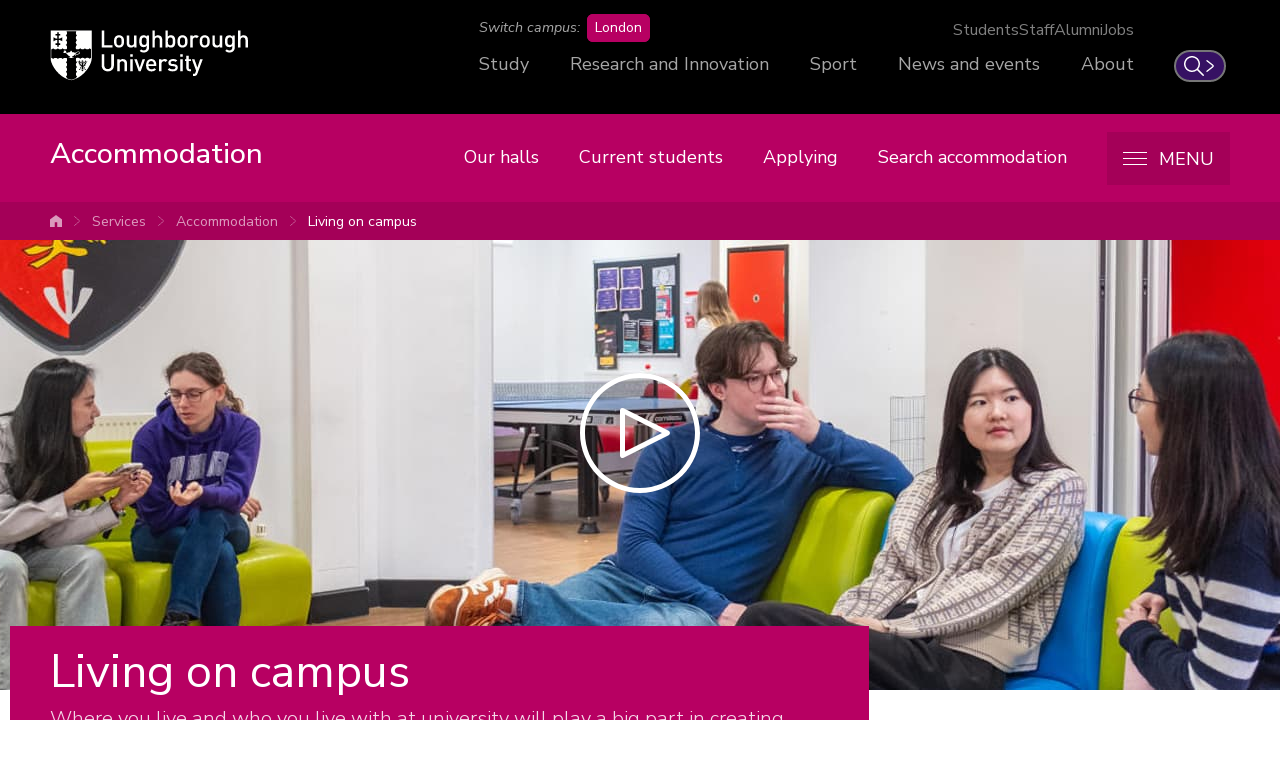

--- FILE ---
content_type: text/html; charset=UTF-8
request_url: https://www.lboro.ac.uk/services/accommodation/on-campus/
body_size: 30437
content:
<!doctype html>
<html class="no-js" lang="en">
<head>
  <meta charset="utf-8">
  <meta http-equiv="x-ua-compatible" content="ie=edge">
  <title>Living on campus | Accommodation | Loughborough University</title>

  <!-- Meta description, custom meta -->
  <meta name="description" content="Where you live and who you live with at university will play a big part in creating some of your best memories. Find out more about what to expect living on campus." />
  
  

  <!-- Favicons and viewport -->
  <link rel="apple-touch-icon" sizes="57x57" href="https://www.lboro.ac.uk/web-assets/shared/favicon/apple-touch-icon-57x57.png">
  <link rel="apple-touch-icon" sizes="60x60" href="https://www.lboro.ac.uk/web-assets/shared/favicon/apple-touch-icon-60x60.png">
  <link rel="apple-touch-icon" sizes="72x72" href="https://www.lboro.ac.uk/web-assets/shared/favicon/apple-touch-icon-72x72.png">
  <link rel="apple-touch-icon" sizes="76x76" href="https://www.lboro.ac.uk/web-assets/shared/favicon/apple-touch-icon-76x76.png">
  <link rel="apple-touch-icon" sizes="114x114" href="https://www.lboro.ac.uk/web-assets/shared/favicon/apple-touch-icon-114x114.png">
  <link rel="apple-touch-icon" sizes="120x120" href="https://www.lboro.ac.uk/web-assets/shared/favicon/apple-touch-icon-120x120.png">
  <link rel="apple-touch-icon" sizes="144x144" href="https://www.lboro.ac.uk/web-assets/shared/favicon/apple-touch-icon-144x144.png">
  <link rel="apple-touch-icon" sizes="152x152" href="https://www.lboro.ac.uk/web-assets/shared/favicon/apple-touch-icon-152x152.png">
  <link rel="icon" type="image/png" sizes="16x16" href="https://www.lboro.ac.uk/web-assets/shared/favicon/favicon-16x16.png">
  <link rel="icon" type="image/png" sizes="32x32" href="https://www.lboro.ac.uk/web-assets/shared/favicon/favicon-32x32.png">
  <link rel="icon" type="image/png" sizes="96x96" href="https://www.lboro.ac.uk/web-assets/shared/favicon/favicon-96x96.png">
  <link rel="icon" type="image/png" sizes="128x128" href="https://www.lboro.ac.uk/web-assets/shared/favicon/favicon-128.png">
  <link rel="icon" type="image/png" sizes="196x196" href="https://www.lboro.ac.uk/web-assets/shared/favicon/favicon-196x196.png">
  <meta name="msapplication-TileColor" content="#ffffff">
  <meta name="msapplication-TileImage" content="https://www.lboro.ac.uk/web-assets/shared/favicon/mstile-144x144.png">
  <meta name="msapplication-square70x70logo" content="https://www.lboro.ac.uk/web-assets/shared/favicon/mstile-70x70.png">
  <meta name="msapplication-square150x150logo" content="https://www.lboro.ac.uk/web-assets/shared/favicon/mstile-150x150.png">
  <meta name="msapplication-wide310x150logo" content="https://www.lboro.ac.uk/web-assets/shared/favicon/mstile-310x150.png">
  <meta name="msapplication-square310x310logo" content="https://www.lboro.ac.uk/web-assets/shared/favicon/mstile-310x310.png">

  <meta name="viewport" content="width=device-width, initial-scale=1">

  <!-- Font -->
  <link rel="preload" href="/media/terminalfourrepository/fonts/NunitoSans-Regular-Variable.woff2" as="font" type="font/woff2" crossorigin>

<style>
  @font-face {
    font-family: "Nunito Sans";
    src: url('/media/terminalfourrepository/fonts/NunitoSans-Regular-Variable.woff2') format("woff2"),
      url('/media/terminalfourrepository/fonts/nunito-sans-variable.ttf') format("truetype");
    font-weight: 200 900;
    font-style: normal;
    font-display: swap;
  }

  @font-face {
    font-family: "Nunito Sans";
    src: url('/media/terminalfourrepository/fonts/NunitoSans-Italic-Variable.woff2') format("woff2"),
      url('/media/terminalfourrepository/fonts/nunito-sans-italic-variable.ttf') format("truetype");
    font-weight: 200 900;
    font-style: italic;
    font-display: swap;
  }
</style>


  <!-- Fountain, department, site specific and custom styles -->
  
<link rel="stylesheet" href="https://www.lboro.ac.uk/web-assets/prod/fountain/dist/fountain.css?v=20260115">
  
  <link rel="stylesheet" href="https://www.lboro.ac.uk/web-assets/prod/accomm-2022/dist/accomm-2022.css">
  
  

  <!-- Feature detection -->
  <script>
    window.Detection=function(e,n){var t,s,c,o;return o=n.documentElement,s=o.className.replace("no-js","js"),c=function(){return!!n.createElement("svg").getAttributeNS},t={svg:c()},s+=t.svg?" svg":" no-svg",o.className=s,t}(window,document);
  </script>

  <!-- Google Tag Manager -->
  <script>(function(w,d,s,l,i){w[l]=w[l]||[];w[l].push({'gtm.start':
  new Date().getTime(),event:'gtm.js'});var f=d.getElementsByTagName(s)[0],
  j=d.createElement(s),dl=l!='dataLayer'?'&l='+l:'';j.async=true;j.src=
  'https://www.googletagmanager.com/gtm.js?id='+i+dl;f.parentNode.insertBefore(j,f);
  })(window,document,'script','dataLayer','GTM-KW3LH9');</script>
  <!-- End Google Tag Manager -->
</head>

<body class="page-layout-default section-id-204346 has-sidebar has-banner has-intro">
  <!-- Google Tag Manager (noscript) -->
  <noscript><iframe src="https://www.googletagmanager.com/ns.html?id=GTM-KW3LH9"
  height="0" width="0" style="display:none;visibility:hidden"></iframe></noscript>
  <!-- End Google Tag Manager (noscript) -->

  <!-- Skip links -->
  <nav aria-label="Skip links">
  <ul class="list list--skip-links">
    <li class="list__item">
      <a class="list__link" href="#content" rel="nofollow">Skip to content</a>
    </li>
    <li class="list__item">
      <a class="list__link" href="#global-nav-primary" rel="nofollow">Skip to primary global navigation</a>
    </li>
    <li class="list__item">
      <a class="list__link" href="#global-nav-secondary" rel="nofollow">Skip to secondary global navigation</a>
    </li>
    <li class="list__item">
      <a class="list__link" href="#site-nav" rel="nofollow">Skip to site navigation</a>
    </li>
  </ul>
</nav>

  <header class="header" id="header">
    <!-- Global header -->
    <div class="global-header">
  <div class="container">
    <div class="global-header__logo-toggles-container">
      <a class="global-header__logo" href="https://www.lboro.ac.uk/">
        <span class="visually-hidden">Loughborough University</span>
      </a>

      <button class="global-header__toggle global-header__toggle--menu" type="button" aria-label="Global menu" aria-haspopup="true" aria-expanded="false">
        <span class="visually-hidden">Toggle global mobile menu</span>
      </button>

      <a class="global-header__search-link" href="https://www.lboro.ac.uk/search">
        <span class="global-header__search-icon icon icon--embed icon--ui-search-thick">
          <svg
            class="icon__svg"
            height="25"
            viewBox="0 0 25 25"
            width="25"
            xmlns="http://www.w3.org/2000/svg"
          >
            <path
              d="M10 0c5.523 0 10 4.477 10 10a9.96 9.96 0 0 1-2.321 6.407l6.957 6.957a.9.9 0 1 1-1.272 1.272l-6.957-6.957A9.96 9.96 0 0 1 10 20C4.477 20 0 15.523 0 10S4.477 0 10 0m0 1.8a8.2 8.2 0 1 0 0 16.4 8.2 8.2 0 0 0 0-16.4"
            />
          </svg>
        </span>

        <span class="global-header__search-link-text">Search</span>

        <span class="global-header__search-icon icon icon--embed icon--ui-chevron-right-thick">
          <svg
            class="icon__svg"
            height="16"
            viewBox="0 0 10 16"
            width="10"
            xmlns="http://www.w3.org/2000/svg"
          >
            <path
              d="M.29.447A.9.9 0 0 1 1.553.29l7.42 5.772a2.456 2.456 0 0 1 0 3.876l-7.42 5.772a.9.9 0 0 1-1.106-1.42L7.87 8.517a.656.656 0 0 0 0-1.034L.447 1.71A.9.9 0 0 1 .29.447"
            />
          </svg>
        </span>
      </a>
    </div>

    <div class="global-header__nav-container">
      <nav
        aria-label="Campus Switcher"
        class="header__nav global-header__nav global-header__nav--campus-switcher campus-switcher"
      >
        <span class="campus-switcher__prompt">Switch campus:</span>

        <a class="campus-switcher__link" href="https://www.lborolondon.ac.uk/">
          <span class="campus-switcher__link-text">London</span>
          <span class="visually-hidden">campus</span>
        </a>
      </nav>

      <nav class="header__nav global-header__nav global-header__nav--secondary" id="global-nav-secondary" aria-label="Secondary global navigation">
        <ul class="list">
          <li class="list__item">
            <a class="list__link" href="https://www.lboro.ac.uk/internal/">Students</a>
          </li>
          <li class="list__item">
            <a class="list__link" href="https://www.lboro.ac.uk/internal/">Staff</a>
          </li>
          <li class="list__item">
            <a class="list__link" href="https://www.lboro.ac.uk/alumni/">Alumni</a>
          </li>
          <li class="list__item">
            <a class="list__link" href="https://www.lboro.ac.uk/services/hr/jobs/">Jobs</a>
          </li>
        </ul>
      </nav>

      <nav class="header__nav global-header__nav global-header__nav--primary" id="global-nav-primary" aria-label="Primary global navigation">
        <ul class="list">
          <li class="list__item">
            <a class="list__link" href="https://www.lboro.ac.uk/study/">Study</a>
          </li>
          <li class="list__item">
            <a class="list__link" href="https://www.lboro.ac.uk/research/">Research and Innovation</a>
          </li>
          <li class="list__item">
            <a class="list__link" href="https://www.lboro.ac.uk/sport/">Sport</a>
          </li>
          <li class="list__item">
            <a class="list__link" href="https://www.lboro.ac.uk/news-events/">News and events</a>
          </li>
          <li class="list__item">
            <a class="list__link" href="https://www.lboro.ac.uk/about/">About</a>
          </li>
        </ul>
      </nav>
    </div>
  </div>
</div>

    <!-- Site header -->
    <div class="site-header">
      <div class="container">
        <a class="site-header__title" href="/services/accommodation/">
          <span class="icon icon--small icon--inline icon--ui-arrow-left">
            <svg class="icon__svg" width="16" height="16" viewBox="0 0 16 16" xmlns="http://www.w3.org/2000/svg"><path d="M.045 7.83C.04 7.82.032 7.814.028 7.805a.33.33 0 0 1 0-.268c.003-.01.01-.016.016-.026a.302.302 0 0 1 .062-.08l.005-.01L8.45.09a.333.333 0 1 1 .44.5L1.22 7.34h14.45a.334.334 0 0 1 0 .667H1.218l7.67 6.75a.332.332 0 0 1-.22.583.33.33 0 0 1-.22-.083L.11 7.922c-.002 0-.003-.005-.005-.007a.348.348 0 0 1-.062-.083V7.83z"/></svg>
          </span>

          <!-- Website title -->
          <span class="site-header__title-text site-header__title-text--primary">Accommodation</span>
          
        </a>

        <div class="site-header__nav-search-toggle-container">
          <div class="site-header__nav-search-container">
            <!-- Header links -->
            <nav class="header__nav site-header__nav site-header__nav--primary" aria-label="Primary site navigation">
  <ul class="list">    
    <li class="list__item">
      <a class="list__link" href="/services/accommodation/our-halls/">
        Our halls
      </a>
    </li>
    
    
    <li class="list__item">
      <a class="list__link" href="/services/accommodation/current-students/">
        Current students
      </a>
    </li>
    
    
    <li class="list__item">
      <a class="list__link" href="/services/accommodation/applicants/">
        Applying
      </a>
    </li>
    
    
    <li class="list__item">
      <a class="list__link" href="/services/accommodation/search/">
        Search accommodation
      </a>
    </li>
    
    
      </ul>
</nav>

            <!-- Google search -->
            

            <!-- Funnelback search -->
            
          </div>

          <!-- Menu toggle button -->
          
<button class="site-header__toggle" type="button" aria-label="Menu" aria-controls="secondary-site-nav" aria-haspopup="true" aria-expanded="false">
  <span class="site-header__toggle-text">Menu</span>

  <span class="icon icon--hamburger" aria-hidden="true">
    <span class="icon__line" aria-hidden="true"></span>
  </span>
</button>

        </div>
      </div>

      <!-- Breadcrumbs -->
      <nav class="breadcrumbs" aria-label="Breadcrumbs">
        <div class="breadcrumbs__container">
          <ol class="breadcrumbs__list">
            <li class="breadcrumbs__item">
              <a href="/">University home</a></li><li class="breadcrumbs__item"><a href="/services/">Services</a></li><li class="breadcrumbs__item"><a href="/services/accommodation/">Accommodation</a></li><li class="breadcrumbs__item"><a href="/services/accommodation/on-campus/">Living on campus</a>
            </li>
          </ol>
        </div>
      </nav>

      <!-- Menu -->
      <div class="site-header__menu">
        <div class="container">
          <!-- Bricks -->
          <nav id="secondary-site-nav" class="header__nav site-header__nav site-header__nav--secondary" aria-label="Secondary site navigation">
  <ul class="list list--bricks"><li class="list__item brick">
  <div class="list__container">
    <a class="list__link has-icon" href="/services/accommodation/on-campus/" data-mh="site-header-brick">
      <span class="icon icon--embed icon--tree"><svg class="icon__svg" width="34" height="41" viewBox="0 0 34 41" xmlns="http://www.w3.org/2000/svg"><path d="M15.072 17.688a1.045 1.045 0 0 1 1.02.019l2.846 1.664c.302.176.492.489.509.836.002.063.183 3.83.486 7.784l.051.66.054.66.056.655c.181 2.067.394 4.023.63 5.349.493 2.766 1.669 3.435 2.114 3.59.857-.354 1.974-.846 2.41-1.112l.263-.164c.626-.395 1.275-.805 2.606-.807 1.39 0 3.578 1.556 4.454 2.226a1.018 1.018 0 0 1 .187 1.439c-.17.216-.414.355-.689.391a1.048 1.048 0 0 1-.765-.206c-1.233-.941-2.75-1.799-3.181-1.799-.73.002-.94.133-1.497.485l-.289.18c-.785.479-2.644 1.239-3.01 1.387-.124.05-.255.075-.39.075l-.053-.001c-.134-.007-3.291-.224-4.2-5.327-.677-3.8-1.144-12.159-1.28-14.815l-.895-.523c-.23 4-.827 12.735-1.784 15.262-1.223 3.233-2.51 4.536-2.564 4.59-.193.191-.477.31-.75.3a1.049 1.049 0 0 1-.741-.326l-.033-.033c-.214-.21-1.45-1.364-2.67-1.304-.851.025-1.107.206-1.571.533-.347.246-.775.548-1.448.807-1.36.522-2.993.58-3.563.582h-.128l-.08-.001a1.03 1.03 0 0 1-.666-1.794.971.971 0 0 1 .744-.256h.215c.503-.008 1.751-.067 2.728-.444.43-.166.702-.357.99-.56.581-.41 1.235-.873 2.716-.918 1.371-.007 2.553.606 3.363 1.198.401-.615.958-1.614 1.518-3.094.907-2.397 1.567-12.603 1.745-16.333a1.03 1.03 0 0 1 .542-.855zM13.816 1.947C15.222.515 17.139-.137 19.522.024c2.144.142 3.795.93 4.91 2.341 1.213 1.537 1.489 3.458 1.49 4.878 2.271-.279 6.016-.207 7.38 2.942 1.658 3.827.101 6.751-1.958 8.258.568 1.198 1.736 4.585-1.438 7.379-3.416 3.004-7.331.686-8.924-.959a1.13 1.13 0 0 1 .034-1.606 1.157 1.157 0 0 1 1.621.034l.059.058c.448.434 3.233 2.935 5.688.776.275-.242 2.626-2.452.48-5.401a1.126 1.126 0 0 1-.184-.937c.081-.324.3-.596.6-.745 1.708-.845 3.235-2.914 1.914-5.963-1.119-2.587-6.177-1.373-6.228-1.361-.379.1-.78.002-1.07-.263a1.127 1.127 0 0 1-.35-1.035c.004-.027.478-2.893-.926-4.664-.696-.877-1.79-1.37-3.25-1.467-1.698-.114-2.978.29-3.91 1.24-2.107 2.149-1.73 6.31-1.727 6.352.05.517-.259 1-.751 1.177a1.154 1.154 0 0 1-1.338-.429c-.02-.027-2.039-2.887-4.435-3.14-1.003-.102-1.946.272-2.882 1.15-1.037.972-1.555 2.053-1.585 3.305-.073 2.967 2.632 5.812 2.66 5.84.307.318.401.79.239 1.2-.164.41-.556.693-1 .718-.49.029-1.684 1.099-2.166 2.763-.32 1.103-.369 2.651 1.209 3.76 3.225 2.265 7.854-1.683 7.9-1.723a1.155 1.155 0 0 1 1.618.105 1.13 1.13 0 0 1-.105 1.603c-.141.122-3.498 2.996-7.133 2.996-1.326 0-2.54-.38-3.607-1.13l-.208-.152C.25 26.475-.434 24.272.27 21.84c.435-1.501 1.372-2.898 2.471-3.7-.939-1.283-2.356-3.66-2.293-6.25.045-1.86.819-3.509 2.301-4.9 1.432-1.343 3.016-1.933 4.709-1.757 1.66.178 3.092 1.105 4.08 1.947.216-1.623.795-3.721 2.277-5.232z"/></svg></span>
      
      

      <div class="list__text">
        Living on campus
      </div>
    </a>
  </div>
</li><li class="list__item brick">
  <div class="list__container">
    <a class="list__link has-icon" href="/services/accommodation/our-halls/" data-mh="site-header-brick">
      <span class="icon building-1 icon--inline"><svg class="icon__svg" width="55" height="49" viewBox="0 0 55 49"><path d="M54 48.4H41.386a.948.948 0 0 1-.948-.95v-6.573h-3.794v6.45a.948.948 0 0 1-.95.947h-9.292a.948.948 0 0 1 0-1.897h8.345V39.93c0-.525.424-.95.947-.95h5.69c.524 0 .948.425.948.95V46.5H53.05V17.758L23.79 3.18v44.27a.948.948 0 0 1-.947.95h-7.628a.948.948 0 0 1-.95-.95v-6.573h-4.17v6.573a.948.948 0 0 1-.95.95H.95A.948.948 0 0 1 0 47.45V25.212c0-.323.164-.624.436-.798L19.35 12.286a.95.95 0 0 1 1.023 1.597L1.897 25.73v20.772h6.3V39.93c0-.525.425-.95.95-.95h6.068c.523 0 .948.425.948.95V46.5h5.732V1.648A.95.95 0 0 1 23.265.8l31.157 15.522c.322.16.525.49.525.848v30.28a.948.948 0 0 1-.948.95"/><path d="M27.543 41.13h3.287v-3.034h-3.287v3.034zm4.235 1.897h-5.183a.948.948 0 0 1-.95-.948v-4.932c0-.524.426-.95.95-.95h5.183c.524 0 .95.426.95.95v4.93a.948.948 0 0 1-.95.95zM45.876 41.13h3.288v-3.034h-3.288v3.034zm4.236 1.897h-5.184a.948.948 0 0 1-.948-.948v-4.932c0-.524.424-.95.948-.95h5.184c.524 0 .948.426.948.95v4.93a.948.948 0 0 1-.948.95zM27.543 32.533h3.287v-3.035h-3.287v3.035zm4.235 1.896h-5.183a.948.948 0 0 1-.95-.95v-4.93c0-.524.426-.948.95-.948h5.183c.524 0 .95.424.95.948v4.93a.948.948 0 0 1-.95.95zM27.543 23.935h3.287V20.9h-3.287v3.035zm4.235 1.897h-5.183a.948.948 0 0 1-.95-.948v-4.93c0-.525.426-.95.95-.95h5.183c.524 0 .95.425.95.95v4.93a.948.948 0 0 1-.95.948zM36.773 32.533h3.287v-3.035h-3.287v3.035zm4.235 1.896h-5.183a.948.948 0 0 1-.95-.95v-4.93c0-.524.426-.948.95-.948h5.183c.524 0 .95.424.95.948v4.93a.948.948 0 0 1-.95.95zM36.773 23.935h3.287V20.9h-3.287v3.035zm4.235 1.897h-5.183a.948.948 0 0 1-.95-.948v-4.93c0-.525.426-.95.95-.95h5.183c.524 0 .95.425.95.95v4.93a.948.948 0 0 1-.95.948zM5.543 32.533H8.83v-3.035H5.543v3.035zm4.235 1.896H4.595a.948.948 0 0 1-.95-.95v-4.93c0-.524.426-.948.95-.948h5.183c.524 0 .95.424.95.948v4.93a.948.948 0 0 1-.95.95zM14.773 32.533h3.287v-3.035h-3.287v3.035zm4.235 1.896h-5.183a.948.948 0 0 1-.95-.95v-4.93c0-.524.426-.948.95-.948h5.183c.524 0 .95.424.95.948v4.93a.948.948 0 0 1-.95.95zM14.773 23.935h3.287V20.9h-3.287v3.035zm4.235 1.897h-5.183a.948.948 0 0 1-.95-.948v-4.93c0-.525.426-.95.95-.95h5.183c.524 0 .95.425.95.95v4.93a.948.948 0 0 1-.95.948zM45.876 32.533h3.288v-3.035h-3.288v3.035zm4.236 1.896h-5.184a.948.948 0 0 1-.948-.95v-4.93c0-.524.424-.948.948-.948h5.184c.524 0 .948.424.948.948v4.93a.948.948 0 0 1-.948.95zM45.876 23.935h3.288V20.9h-3.288v3.035zm4.236 1.897h-5.184a.948.948 0 0 1-.948-.948v-4.93c0-.525.424-.95.948-.95h5.184c.524 0 .948.425.948.95v4.93a.948.948 0 0 1-.948.948zM27.543 15.338h3.287v-3.035h-3.287v3.035zm4.235 1.897h-5.183a.948.948 0 0 1-.95-.95v-4.93c0-.524.426-.948.95-.948h5.183c.524 0 .95.424.95.948v4.93a.948.948 0 0 1-.95.95z"/></svg></span>
      
      

      <div class="list__text">
        Our halls
      </div>
    </a>
  </div>
</li><li class="list__item brick">
  <div class="list__container">
    <a class="list__link has-icon" href="/services/accommodation/off-campus/" data-mh="site-header-brick">
      <span class="icon icon--embed icon--bicycle"><svg class="icon__svg" width="68" height="43" viewBox="0 0 68 43" xmlns="http://www.w3.org/2000/svg"><path d="M32.7 27.63h-6.386a13.323 13.323 0 0 0-4.86-8.89l4.585-7.01 4.252 12.38a1.256 1.256 0 0 0 1.596.782 1.264 1.264 0 0 0 .776-1.606l-4.51-13.13H45.76L32.7 27.63Zm22.103-11.84c-.9 0-1.79.097-2.662.278l-4-13.081c2.13-.181 5.373-.137 6.812 1.166.53.48.751 1.098.697 1.947a1.26 1.26 0 0 0 1.174 1.34 1.26 1.26 0 0 0 1.331-1.18c.102-1.614-.426-2.992-1.526-3.986C53.574-.49 47.026.545 46.29.673a1.255 1.255 0 0 0-.857.583 1.27 1.27 0 0 0-.13 1.032l1.633 5.343h-19.99l-4.33-4.762h8.554c.693 0 1.255-.565 1.255-1.262 0-.697-.562-1.262-1.255-1.262H19.766c-.498 0-.948.295-1.149.753-.2.458-.113.992.223 1.36l5.967 6.563-5.445 8.325a12.99 12.99 0 0 0-6.165-1.556C5.92 15.79 0 21.746 0 29.067c0 7.321 5.92 13.278 13.197 13.278 4.278 0 8.31-2.102 10.783-5.621.4-.57.266-1.358-.3-1.76a1.25 1.25 0 0 0-1.75.302 10.693 10.693 0 0 1-8.733 4.554c-5.893 0-10.687-4.824-10.687-10.753 0-5.93 4.794-10.752 10.687-10.752a10.5 10.5 0 0 1 4.774 1.156l-5.822 8.902a1.267 1.267 0 0 0 .358 1.75 1.25 1.25 0 0 0 1.738-.361l5.82-8.9a10.782 10.782 0 0 1 3.716 6.768H18.38c-.693 0-1.255.565-1.255 1.262 0 .697.562 1.262 1.255 1.262h14.947c.395 0 .766-.186 1.003-.503l13.725-18.363 5.55 18.15a1.256 1.256 0 0 0 1.567.836 1.264 1.264 0 0 0 .831-1.578l-3.119-10.201c.631-.115 1.272-.18 1.92-.18 5.893 0 10.687 4.823 10.687 10.752 0 5.93-4.794 10.753-10.687 10.753-5.894 0-10.688-4.824-10.688-10.753 0-2.933 1.152-5.673 3.244-7.716a1.268 1.268 0 0 0 .027-1.785 1.25 1.25 0 0 0-1.774-.027 13.211 13.211 0 0 0-4.006 9.528c0 7.321 5.92 13.278 13.197 13.278C62.08 42.345 68 36.388 68 29.067c0-7.321-5.92-13.277-13.197-13.277Z" fill-rule="evenodd" /></svg></span>
      
      

      <div class="list__text">
        Living off campus
      </div>
    </a>
  </div>
</li><li class="list__item brick">
  <div class="list__container">
    <a class="list__link" href="/services/accommodation/short-stay-accommodation/" data-mh="site-header-brick">
      
      
      <span class="icon icon--embed icon--suitcase">
  <svg class="icon__svg" width="38" height="72" viewBox="0 0 38 72" xmlns="http://www.w3.org/2000/svg">
    <path
      d="M23.378 0a2.955 2.955 0 0 1 2.946 2.96V15.4h2.825c4.88 0 8.851 3.989 8.851 8.891v34.045c0 4.15-2.847 7.633-6.679 8.61.05.232.077.473.077.72v.883c0 1.903-1.541 3.451-3.435 3.451h-.216c-1.894 0-3.435-1.548-3.435-3.45v-.884c0-.149.013-.294.03-.438H13.657c.02.144.032.29.032.438v.883c0 1.903-1.541 3.451-3.435 3.451h-.216c-1.894 0-3.435-1.548-3.435-3.45v-.884c0-.247.028-.488.077-.72C2.847 65.97 0 62.486 0 58.336V24.291C0 19.39 3.97 15.4 8.85 15.4h2.826V2.96A2.956 2.956 0 0 1 14.622 0Zm4.585 67.228h-.216a.437.437 0 0 0-.436.438v.883c0 .242.195.439.436.439h.216a.438.438 0 0 0 .437-.439v-.883a.437.437 0 0 0-.437-.438Zm-17.71 0h-.216a.437.437 0 0 0-.437.438v.883c0 .242.196.439.437.439h.216c.24 0 .436-.197.436-.439v-.883a.438.438 0 0 0-.436-.438Zm18.896-48.816H8.85c-3.227 0-5.853 2.637-5.853 5.88v34.044c0 3.243 2.626 5.88 5.853 5.88h20.298c3.227 0 5.853-2.637 5.853-5.88V24.291c0-3.242-2.626-5.879-5.853-5.879Zm-2.344 6.129c2.811 0 5.097 2.297 5.097 5.12v23.91c0 .832-.67 1.506-1.499 1.506-.828 0-1.499-.674-1.499-1.506v-23.91a2.106 2.106 0 0 0-2.099-2.108h-15.61a2.106 2.106 0 0 0-2.1 2.108v23.91c0 .832-.67 1.506-1.499 1.506-.828 0-1.499-.674-1.499-1.506v-23.91c0-2.823 2.287-5.12 5.097-5.12Zm-1.98 8.211c.828 0 1.499.675 1.499 1.507 0 .832-.671 1.506-1.5 1.506h-.357v2.144c0 .831-.671 1.506-1.5 1.506-.828 0-1.499-.675-1.499-1.506v-2.144h-6.75c-.828 0-1.5-.674-1.5-1.506s.672-1.507 1.5-1.507ZM23.325 7.7h-8.65v7.7h8.65V7.7Zm0-4.687h-8.65v1.675h8.65V3.012Z"
      fill-rule="evenodd" />
  </svg>
</span>

      <div class="list__text">
        Short stay accommodation
      </div>
    </a>
  </div>
</li><li class="list__item brick">
  <div class="list__container">
    <a class="list__link" href="/services/accommodation/applicants/" data-mh="site-header-brick">
      
      
      <span class="icon icon--embed icon--document-2">
  <svg class="icon__svg" width="49" height="68" viewBox="0 0 49 68" xmlns="http://www.w3.org/2000/svg">
    <path
      d="m32.862.87 14.59 12.851A4.582 4.582 0 0 1 49 17.161v46.347c0 2.202-1.767 3.992-3.938 3.992H3.938C1.767 67.5 0 65.71 0 63.508V4.495c0-1.067.41-2.07 1.154-2.825A3.886 3.886 0 0 1 3.938.502l27.705.019c.431-.074.88.05 1.22.348ZM3.938 3.516a.976.976 0 0 0-.965.977v59.014c0 .54.433.977.965.977h41.124a.972.972 0 0 0 .964-.977V17.162c0-.447-.191-.871-.524-1.165L33.374 5.314v12.04h7.596c.82 0 1.486.674 1.486 1.507 0 .833-.665 1.507-1.486 1.507h-9.083a1.497 1.497 0 0 1-1.487-1.507V3.535L3.938 3.517Zm33.718 51.714c.822 0 1.487.675 1.487 1.507 0 .833-.665 1.508-1.487 1.508H11.341a1.497 1.497 0 0 1-1.487-1.508c0-.832.665-1.507 1.487-1.507h26.315Zm0-8.281c.822 0 1.487.674 1.487 1.507 0 .833-.665 1.507-1.487 1.507H11.341a1.497 1.497 0 0 1-1.487-1.507c0-.833.665-1.507 1.487-1.507h26.315Zm0-8.283c.822 0 1.487.675 1.487 1.508s-.665 1.507-1.487 1.507H11.341a1.497 1.497 0 0 1-1.487-1.507c0-.833.665-1.508 1.487-1.508h26.315Zm0-8.281c.822 0 1.487.675 1.487 1.507 0 .833-.665 1.508-1.487 1.508H11.341a1.497 1.497 0 0 1-1.487-1.508c0-.832.665-1.507 1.487-1.507h26.315Z"
      fill-rule="evenodd" />
  </svg>
</span>

      <div class="list__text">
        Applicants
      </div>
    </a>
  </div>
</li><li class="list__item brick">
  <div class="list__container">
    <a class="list__link" href="/services/accommodation/current-students/" data-mh="site-header-brick">
      
      
      <span class="icon icon--embed icon--people-1">
  <svg class="icon__svg" width="86" height="42" viewBox="0 0 86 42" xmlns="http://www.w3.org/2000/svg">
    <path
      d="M43.615 0c6.203 0 11.249 5.023 11.249 11.198 0 6.077-4.89 11.039-10.96 11.192l-.29.004c-9.527 0-17.368 7.326-18.133 16.617h36.274c-.445-5.94-3.52-11.137-8.153-13.737-1.532 1.252-5.025 3.487-10.102 3.094a1.496 1.496 0 0 1-1.382-1.604c.064-.824.787-1.455 1.613-1.375 4.872.368 7.849-2.267 8.427-2.832l.067-.066.033-.034a1.518 1.518 0 0 1 1.746-.34c6.567 3.092 10.81 10.31 10.81 18.388 0 .826-.673 1.495-1.502 1.495H23.918a1.498 1.498 0 0 1-1.502-1.495c0-11.635 9.51-21.1 21.199-21.1 4.547 0 8.246-3.682 8.246-8.207 0-4.527-3.699-8.209-8.246-8.209-4.547 0-8.246 3.682-8.246 8.209 0 1.605.466 3.159 1.345 4.494a1.49 1.49 0 0 1-.431 2.07 1.505 1.505 0 0 1-2.08-.43 11.111 11.111 0 0 1-1.837-6.134C32.366 5.023 37.412 0 43.615 0ZM17.511.919c5.197 0 9.424 4.208 9.424 9.381 0 5.163-4.212 9.366-9.397 9.38l-.027.001c-7.493 0-13.678 5.683-14.431 12.947h14.734c.83 0 1.501.669 1.501 1.494 0 .826-.672 1.495-1.501 1.495H1.5c-.829 0-1.501-.67-1.501-1.495 0-9.602 7.841-17.416 17.485-17.43h.026c3.541 0 6.421-2.868 6.421-6.392 0-3.525-2.88-6.392-6.42-6.392-3.542 0-6.422 2.867-6.422 6.392 0 1.25.362 2.46 1.047 3.5a1.49 1.49 0 0 1-.432 2.07 1.507 1.507 0 0 1-2.078-.43 9.312 9.312 0 0 1-1.54-5.14C8.087 5.127 12.314.92 17.51.92Zm59.57 18.485C82.749 21.802 86 27.166 86 34.122c0 .826-.672 1.495-1.501 1.495H69.134c-.83 0-1.501-.67-1.501-1.495 0-.825.672-1.494 1.501-1.494h13.805c-.374-4.667-2.526-8.182-6.175-10.07-1.352 1.1-4.27 2.94-8.391 2.616a1.494 1.494 0 1 1 .231-2.98c4.19.313 6.675-2.307 6.779-2.42a1.516 1.516 0 0 1 1.698-.37Zm-50.115-.006c.448.33 1.282 1.063 1.376 1.146a1.49 1.49 0 0 1 .127 2.11c-.55.617-1.5.674-2.12.125l-.175-.153c-1.23 1.046-3.48 2.432-6.777 2.432-.302 0-.612-.012-.932-.037a1.497 1.497 0 0 1-1.382-1.604 1.488 1.488 0 0 1 1.613-1.375c4.09.317 6.097-2.23 6.18-2.339a1.518 1.518 0 0 1 2.09-.305ZM68.49.918c5.196 0 9.424 4.21 9.424 9.382 0 5.082-4.08 9.233-9.152 9.377l-.272.004c-3.427 0-5.175.633-7.793 2.822a1.502 1.502 0 0 1-2.115-.184 1.489 1.489 0 0 1 .184-2.104c3.15-2.634 5.603-3.523 9.724-3.523 3.54 0 6.42-2.868 6.42-6.392 0-3.525-2.88-6.392-6.42-6.392-3.541 0-6.422 2.867-6.422 6.392 0 1.25.362 2.46 1.048 3.5a1.49 1.49 0 0 1-.432 2.07 1.507 1.507 0 0 1-2.079-.43 9.307 9.307 0 0 1-1.54-5.14c0-5.173 4.228-9.381 9.425-9.381Z"
      fill-rule="evenodd" />
  </svg>
</span>

      <div class="list__text">
        Current students
      </div>
    </a>
  </div>
</li><li class="list__item brick">
  <div class="list__container">
    <a class="list__link has-icon" href="/services/accommodation/about-us/" data-mh="site-header-brick">
      <span class="icon icon--envelope icon--inline"><svg class="icon__svg" width="41" height="34" viewBox="0 0 41 34"><path d="M36.185 33.457H4.538C2.035 33.457 0 31.34 0 28.735V1.372A1.01 1.01 0 0 1 1.658.596l18.615 15.55L33.387 2.022H6.617a1.01 1.01 0 0 1 0-2.022h29.088a1.01 1.01 0 0 1 .74 1.698L21.102 18.225a1.01 1.01 0 0 1-1.39.088L2.023 3.533v25.202c0 1.49 1.128 2.7 2.516 2.7h31.647c1.388 0 2.516-1.21 2.516-2.7V1.01a1.01 1.01 0 0 1 2.023 0v27.725c0 2.604-2.035 4.722-4.538 4.722"/></svg></span>
      
      

      <div class="list__text">
        About us
      </div>
    </a>
  </div>
</li><li class="list__item brick">
  <div class="list__container">
    <a class="list__link" href="/services/accommodation/search/" data-mh="site-header-brick">
      
      
      <span class="icon icon--ui-search-thick">
          <svg class="icon__svg" height="25" viewBox="0 0 25 25" width="25" xmlns="http://www.w3.org/2000/svg">
            <path d="M10 0c5.523 0 10 4.477 10 10a9.96 9.96 0 0 1-2.321 6.407l6.957 6.957a.9.9 0 1 1-1.272 1.272l-6.957-6.957A9.96 9.96 0 0 1 10 20C4.477 20 0 15.523 0 10S4.477 0 10 0m0 1.8a8.2 8.2 0 1 0 0 16.4 8.2 8.2 0 0 0 0-16.4"></path>
          </svg>
        </span>

      <div class="list__text">
        Search accommodation
      </div>
    </a>
  </div>
</li>  </ul>
</nav>

          <!-- Custom code -->
          
        </div>
      </div>
    </div>
  </header>

  <main class="site-main">
    <!-- Banner image -->
    <div class="banner has-video">
  <div class="banner__image-wrapper">
    <div class="banner__image banner__image--centre" style="background-image: url(/media/media/services/accommodation/images/banners/halls/living-on-campus-banner-optimised.jpg);"></div>

    
    <a class="button button--basic button--play" href="https://www.youtube.com/watch?v=qt_-qBxxaF0">
      <span class="icon icon--embed icon--ui-play">
        <svg class="icon__svg" width="24" height="24" viewBox="0 0 24 24" xmlns="http://www.w3.org/2000/svg"><path d="M23 12c0-6.076-4.925-11-11-11C5.924 1 1 5.924 1 12s4.924 11 11 11c6.075 0 11-4.924 11-11zm1 0c0 6.628-5.373 12-12 12-6.628 0-12-5.372-12-12S5.372 0 12 0c6.627 0 12 5.372 12 12z"/><path d="M16.382 12L9 8.31v7.38L16.382 12zM8 16.5v-9a.5.5 0 0 1 .724-.447l9 4.5a.5.5 0 0 1 0 .894l-9 4.5A.5.5 0 0 1 8 16.5z"/></svg>
      </span>

      <span class="visually-hidden">Play video</span>
    </a>

    <div class="banner__video">
      <button class="button button--basic button--close" type="button">
        <span class="icon icon--embed icon--ui-close">
          <svg class="icon__svg" width="24" height="24" viewBox="0 0 24 24" xmlns="http://www.w3.org/2000/svg"><path d="M23.707 22.293L13.414 12 23.706 1.707A.999.999 0 1 0 22.292.293L12 10.586 1.706.292A1 1 0 0 0 .292 1.706L10.586 12 .292 22.294a1 1 0 1 0 1.414 1.414L12 13.414l10.293 10.292a.999.999 0 1 0 1.414-1.413z"/><path fill="none" d="M0 0h24v24H0z"/></svg>
        </span>

        <span class="visually-hidden">Close</span>
      </button>

      <div class="embed embed--youtube">
        <div class="embed__iframe-wrapper responsive-ratio responsive-ratio--16by9">
          <iframe class="embed__iframe" width="560" height="315" src="https://www.youtube.com/embed/qt_-qBxxaF0?rel=0&amp;origin=https://www.lboro.ac.uk/" allowfullscreen></iframe>
        </div>
      </div>
    </div>
    
  </div>

  

      

      

  
</div>

    <!-- Banner content -->
    

    <div class="content" id="content">
      <div class="container">
        <div class="main-content"><div class="content-type content-type--intro">
  <div class="content-type__container">
    <div class="intro has-heading">
      <div class="intro__content">
        <h1 class="intro__heading">Living on campus</h1>
        <p class="intro__text">Where you live and who you live with at university will play a big part in creating some of your best lifelong memories.</p>
      </div>
    </div>
  </div>
</div><div class="content-type content-type--main">
  <div class="content-type__container">
    

    

    

    

    <div class="editor">
      <h2 style="text-align: left;">More than a room - it&rsquo;s where your Loughborough experience begins.</h2>
<p>Choose from 17 halls of residence, all on campus or very close by. Whether you prefer <a href="/services/accommodation/on-campus/catered/">catered </a>or self-catered, undergraduate or postgraduate living, you&rsquo;ll find the right option for you.&nbsp;</p>
<p data-start="1232" data-end="1473">Our team will support you every step of the way - from <a href="/services/accommodation/applicants/">applying </a>and <a href="/services/accommodation/applicants/moving-in/">moving in</a>, to making the most of hall life. Every hall is safe, secure, and welcoming, giving you the chance to build friendships and create memories that last a lifetime.</p>
    </div>
  </div>
</div><div vocab="http://schema./org/" resource="https://www.youtube.com/embed/TeeEYw-V58M?rel=0&amp;origin=https://www.lboro.ac.uk/" typeof="VideoObject" class="content-type content-type--embed">
  <div class="content-type__container">
    <div class="embed embed--youtube">
      <div class="embed__iframe-wrapper responsive-ratio responsive-ratio--16by9">
        <iframe width="560" height="315" property="embedUrl" src="https://www.youtube.com/embed/TeeEYw-V58M?rel=0&amp;origin=https://www.lboro.ac.uk/" title="YouTube video player" allowfullscreen></iframe>
      </div>

      <div class="embed__content embed__content--subtle">
        
        <p class="embed__text" property="description">Parent or guardian? Discover why our campus is one of the safest places to live and study.</p>
      </div>
    </div>
  </div>
</div><div class="content-type content-type--main">
  <div class="content-type__container">
    

    

    

    

    <div class="editor">
      <h2>Undergraduate halls</h2>
<p>Living on campus is a unique opportunity, and you'll get to enjoy hall life, settle in quickly and have everything you need close by. We offer <a href="/services/accommodation/our-halls/">17 undergraduate halls</a> on (or very close to) the campus for you to choose from, with options to suit your budget and catering preference.</p>
<p><strong>So why should you live on campus?</strong></p>
    </div>
  </div>
</div><style>
.rich-boxes-wrapper {
	display: flex;
    flex-wrap: wrap;
}
.rich-box__container {
	height: 100%;
}
</style>
<div class="rich-boxes-wrapper"><div class="rich-box width width--25 has-link">
  <div class="rich-box__container background-color background-color--golden-light">
    
    <a class="rich-box__link" href="/services/accommodation/on-campus/student-life/hall-community/" data-mh="rich-box__link">
      <span class="icon icon--embed icon--ui icon--ui-arrow-right">
        <svg class="icon__svg" width="16" height="16" viewBox="0 0 16 16" xmlns="http://www.w3.org/2000/svg"><path d="M15.954 7.83c.005-.01.013-.016.017-.025a.33.33 0 0 0 0-.268c0-.01-.01-.016-.013-.026a.302.302 0 0 0-.062-.08l-.005-.01L7.552.09a.333.333 0 1 0-.44.5l7.67 6.75H.332a.333.333 0 0 0 0 .667h14.45l-7.67 6.75a.332.332 0 0 0 .22.583.33.33 0 0 0 .22-.083l8.335-7.333c.002 0 .003-.005.005-.007a.348.348 0 0 0 .062-.083z"/></svg>
      </span>
    

    
      <span class="rich-box__icon-container">
        <span class="icon icon--embed icon--tickets"><svg class="icon__svg" width="69" height="58" viewBox="0 0 69 58" xmlns="http://www.w3.org/2000/svg"><path d="m60.9.919 2.586 9.316a1.258 1.258 0 0 1-.867 1.55c-2.18.612-3.458 2.896-2.849 5.09a4.1 4.1 0 0 0 1.94 2.487 4.054 4.054 0 0 0 3.119.38 1.246 1.246 0 0 1 1.539.872l2.586 9.312a1.262 1.262 0 0 1-.867 1.549l-5.752 1.617-.251 3.358c-.025.333-.18.642-.431.86a1.243 1.243 0 0 1-.909.3 4.061 4.061 0 0 0-2.984.987 4.113 4.113 0 0 0-1.418 2.822c-.169 2.27 1.529 4.258 3.786 4.429a1.254 1.254 0 0 1 1.152 1.348l-.72 9.641a1.252 1.252 0 0 1-1.34 1.16L1.156 53.6a1.248 1.248 0 0 1-.854-.434 1.26 1.26 0 0 1-.298-.914l.72-9.641a1.257 1.257 0 0 1 1.34-1.16c2.262.174 4.232-1.537 4.402-3.809a4.118 4.118 0 0 0-.98-3.003 4.068 4.068 0 0 0-2.805-1.425 1.246 1.246 0 0 1-.854-.434 1.26 1.26 0 0 1-.299-.914l.722-9.646a1.251 1.251 0 0 1 1.19-1.155L2.413 17.36a1.258 1.258 0 0 1 .867-1.55L59.36.047A1.25 1.25 0 0 1 60.9.92ZM4.647 23.662l-.543 7.256A6.552 6.552 0 0 1 7.379 33a6.628 6.628 0 0 1 1.579 4.832c-.242 3.225-2.745 5.745-5.827 6.103l-.542 7.253 9.486.718a1.253 1.253 0 0 1 1.34-1.159 1.255 1.255 0 0 1 1.152 1.348l32.145 2.434a1.254 1.254 0 0 1 1.34-1.159 1.254 1.254 0 0 1 1.151 1.348l8.958.678.543-7.254c-2.994-.817-5.094-3.686-4.853-6.91a6.617 6.617 0 0 1 2.279-4.54 6.54 6.54 0 0 1 3.547-1.565l.543-7.257-8.958-.678-.016.13a1.252 1.252 0 0 1-1.324 1.03 1.255 1.255 0 0 1-1.152-1.349l-20.588-1.558-.012-.001-11.544-.874a1.253 1.253 0 0 1-1.34 1.159 1.254 1.254 0 0 1-1.152-1.348l-9.486-.718Zm43.71 23.91.127.002a1.255 1.255 0 0 1 1.152 1.348l-.108 1.448a1.253 1.253 0 0 1-1.34 1.16 1.254 1.254 0 0 1-1.152-1.348l.108-1.449a1.256 1.256 0 0 1 1.34-1.16Zm-17.73-18.378c.434-.058.864.122 1.135.467l3.426 4.355 5.489.595c.434.046.812.318.997.716.186.398.151.864-.09 1.23l-3.06 4.623 1.136 5.437c.09.43-.05.875-.37 1.176-.318.3-.77.411-1.19.293l-5.316-1.498-4.787 2.765a1.237 1.237 0 0 1-1.225.01 1.258 1.258 0 0 1-.645-1.048l-.227-5.55-4.094-3.726a1.262 1.262 0 0 1 .404-2.111l5.175-1.932 2.257-5.069c.18-.4.553-.679.986-.733ZM13.722 44.948l.127.003A1.255 1.255 0 0 1 15 46.3l-.108 1.449a1.253 1.253 0 0 1-1.34 1.16 1.254 1.254 0 0 1-1.152-1.349l.109-1.448a1.254 1.254 0 0 1 1.339-1.16Zm17.36-12.102-1.629 3.66a1.252 1.252 0 0 1-.705.664l-3.737 1.394 2.956 2.69c.248.227.396.544.41.881l.164 4.007 3.456-1.997c.29-.168.636-.212.959-.12l3.837 1.08-.819-3.924a1.26 1.26 0 0 1 .182-.954l2.208-3.339-3.962-.428a1.246 1.246 0 0 1-.846-.47l-2.473-3.144Zm17.71 8.93.127.003a1.255 1.255 0 0 1 1.152 1.348l-.108 1.449a1.253 1.253 0 0 1-1.34 1.159 1.254 1.254 0 0 1-1.152-1.348l.109-1.448a1.251 1.251 0 0 1 1.34-1.16Zm-34.637-2.624.128.005a1.255 1.255 0 0 1 1.151 1.348l-.108 1.448a1.252 1.252 0 0 1-1.34 1.16 1.255 1.255 0 0 1-1.152-1.348l.109-1.449a1.255 1.255 0 0 1 1.087-1.155l.125-.009Zm35.07-3.171.128.003a1.255 1.255 0 0 1 1.151 1.348l-.107 1.449a1.253 1.253 0 0 1-1.34 1.16 1.254 1.254 0 0 1-1.152-1.349l.108-1.449a1.253 1.253 0 0 1 1.34-1.159Zm-34.637-2.622.128.002a1.255 1.255 0 0 1 1.152 1.348l-.108 1.45a1.253 1.253 0 0 1-1.34 1.159 1.254 1.254 0 0 1-1.152-1.348l.109-1.45a1.257 1.257 0 0 1 1.339-1.159Zm35.07-3.173.128.003a1.255 1.255 0 0 1 1.152 1.348l-.108 1.449a1.253 1.253 0 0 1-1.34 1.159 1.254 1.254 0 0 1-1.152-1.348l.109-1.448a1.254 1.254 0 0 1 1.339-1.16Zm-34.636-2.623.127.004a1.255 1.255 0 0 1 1.152 1.348l-.108 1.448a1.253 1.253 0 0 1-1.34 1.16 1.254 1.254 0 0 1-1.152-1.348l.109-1.449a1.252 1.252 0 0 1 1.34-1.16ZM58.829 2.806l-8.652 2.433a1.258 1.258 0 0 1-1.204 1.595 1.252 1.252 0 0 1-1.202-.919l-31.048 8.728a1.257 1.257 0 0 1-1.203 1.596 1.252 1.252 0 0 1-1.203-.92l-9.162 2.576.931 3.354 21.776 1.649 2.509-2.14.406-5.538c.033-.438.29-.828.679-1.027a1.24 1.24 0 0 1 1.224.05l4.696 2.921 5.361-1.322c.424-.107.872.02 1.18.331.31.311.435.761.331 1.188l-1.31 5.396.828 1.345 17.887 1.354c.33.025.638.182.854.434.216.253.323.582.298.914l-.27 3.621 3.676-1.034-1.944-7.003a6.509 6.509 0 0 1-3.784-.836 6.594 6.594 0 0 1-3.12-4.001 6.672 6.672 0 0 1 3.412-7.735l-1.946-7.01ZM33.118 17.47l-.294 3.999a1.261 1.261 0 0 1-.438.866l-.974.83 9.271.702-.145-.236a1.264 1.264 0 0 1-.151-.96l.946-3.895-3.871.954c-.325.082-.67.027-.955-.151l-3.39-2.109Zm19.793 2.287a1.25 1.25 0 0 1 1.54.872l.389 1.4a1.258 1.258 0 0 1-1.205 1.595 1.252 1.252 0 0 1-1.202-.92l-.388-1.398a1.258 1.258 0 0 1 .866-1.55Zm-36.561-1.79a1.25 1.25 0 0 1 1.54.873l.388 1.399a1.259 1.259 0 0 1-1.204 1.596 1.252 1.252 0 0 1-1.203-.92l-.388-1.399a1.258 1.258 0 0 1 .867-1.549Zm35.007-3.808a1.25 1.25 0 0 1 1.54.873l.388 1.4a1.258 1.258 0 0 1-1.204 1.595 1.25 1.25 0 0 1-1.202-.919l-.389-1.4a1.258 1.258 0 0 1 .867-1.549Zm-1.554-5.596a1.251 1.251 0 0 1 1.54.872l.388 1.4a1.258 1.258 0 0 1-1.204 1.596 1.25 1.25 0 0 1-1.202-.92l-.389-1.4a1.258 1.258 0 0 1 .867-1.548Z" fill-rule="evenodd" /></svg></span>
        
      </span>

      

      

      <p class="rich-box__text">Fun hall events</p>
    </a>
    
  </div>
</div><div class="rich-box width width--25 has-link">
  <div class="rich-box__container background-color background-color--golden-light">
    

    
    <a class="rich-box__link" href="https://maps.lboro.ac.uk/">
      <span class="icon icon--embed icon--ui icon--ui-external">
        <svg class="icon__svg" width="16" height="16" viewBox="0 0 16 16" xmlns="http://www.w3.org/2000/svg"><path d="M12.5 9.016a.5.5 0 0 0-.5.5v5.47H1v-11h5.5a.5.5 0 0 0 0-1h-6a.5.5 0 0 0-.5.5v12a.5.5 0 0 0 .5.5h12a.5.5 0 0 0 .5-.5v-5.97a.5.5 0 0 0-.5-.5z"/><path d="M15.5 0h-6a.5.5 0 0 0 0 1h4.793L3.146 12.146a.5.5 0 1 0 .707.707L15 1.707V6.5a.5.5 0 0 0 1 0v-6a.5.5 0 0 0-.5-.5z"/></svg>
      </span>
    
      <span class="rich-box__icon-container">
        <span class="icon icon--marker icon--inline"><svg class="icon__svg" width="40" height="47" viewBox="0 0 40 47"><path d="M19.572 7.29c-5.723 0-10.38 4.657-10.38 10.38 0 5.724 4.657 10.38 10.38 10.38 5.724 0 10.38-4.656 10.38-10.38 0-5.723-4.656-10.38-10.38-10.38m0 22.72c-6.803 0-12.338-5.536-12.338-12.34 0-6.802 5.535-12.337 12.338-12.337 6.804 0 12.338 5.535 12.338 12.338 0 6.804-5.534 12.34-12.338 12.34"/><path d="M19.57 47a.983.983 0 0 1-.72-.317c-.88-.818-11.353-10.66-16.195-19.583-2.787-5.137-4.018-12.978-.485-18.916 2.142-3.6 6.9-7.89 17.4-7.89 10.505 0 15.262 4.29 17.403 7.89 3.533 5.937 2.303 13.78-.484 18.916-3.572 6.583-10.158 13.62-13.765 17.228a.98.98 0 0 1-1.408-.023l-3.54-3.784a.98.98 0 0 1 1.432-1.337l2.843 3.04c3.632-3.692 9.483-10.1 12.715-16.057 2.522-4.65 3.662-11.705.522-16.98-2.698-4.535-8.132-6.933-15.715-6.934-7.59 0-13.023 2.4-15.722 6.933-3.14 5.277-2 12.332.524 16.98 4.72 8.703 15.06 18.39 15.813 19.09.222.18.364.454.364.76v.006a.98.98 0 0 1-.976.98h-.008z"/></svg></span>
        
      </span>

      

      

      <p class="rich-box__text">The best location</p>
    
    </a>
  </div>
</div><div class="rich-box width width--25 has-link">
  <div class="rich-box__container background-color background-color--golden-light">
    
    <a class="rich-box__link" href="/services/accommodation/on-campus/fees-facilities/" data-mh="rich-box__link">
      <span class="icon icon--embed icon--ui icon--ui-arrow-right">
        <svg class="icon__svg" width="16" height="16" viewBox="0 0 16 16" xmlns="http://www.w3.org/2000/svg"><path d="M15.954 7.83c.005-.01.013-.016.017-.025a.33.33 0 0 0 0-.268c0-.01-.01-.016-.013-.026a.302.302 0 0 0-.062-.08l-.005-.01L7.552.09a.333.333 0 1 0-.44.5l7.67 6.75H.332a.333.333 0 0 0 0 .667h14.45l-7.67 6.75a.332.332 0 0 0 .22.583.33.33 0 0 0 .22-.083l8.335-7.333c.002 0 .003-.005.005-.007a.348.348 0 0 0 .062-.083z"/></svg>
      </span>
    

    
      <span class="rich-box__icon-container">
        <span class="icon icon--bulb icon--inline"><svg class="icon__svg" xmlns="http://www.w3.org/2000/svg" width="47" height="57" viewBox="0 0 47 57"><path d="M18.414 42.269c-.4 0-.76-.281-.843-.689l-1.64-7.986a.862.862 0 0 1 1.688-.346l1.64 7.985a.862.862 0 0 1-.845 1.036m9.707 0a.862.862 0 0 1-.845-1.035l1.64-7.986a.862.862 0 0 1 1.689.346l-1.641 7.986a.862.862 0 0 1-.843.689m-3.13 0-.057-.002a.862.862 0 0 1-.804-.917l.529-7.986a.863.863 0 0 1 1.72.114l-.529 7.986a.862.862 0 0 1-.859.805m-3.313 0a.862.862 0 0 1-.86-.805l-.527-7.986a.862.862 0 1 1 1.72-.114l.528 7.986a.862.862 0 0 1-.861.919M18.73 6.262a.898.898 0 0 1-.876-.702l-.998-4.457A.897.897 0 0 1 17.538.03l.042-.009a.898.898 0 0 1 1.072.689l.957 4.466a.898.898 0 0 1-.88 1.086m9.053.016a.894.894 0 0 1-.195-.021l-.041-.01a.897.897 0 0 1-.68-1.078l1.026-4.45a.897.897 0 0 1 1.752.395l-.985 4.46a.898.898 0 0 1-.877.704M10.568 10.21a.897.897 0 0 1-.726-.37l-1.33-1.827L7.087 6.26a.896.896 0 0 1 .13-1.263.898.898 0 0 1 1.263.13l1.3 1.598c.025.024.048.05.07.077l1.52 1.858a.899.899 0 0 1-.145 1.279l-.108.084a.898.898 0 0 1-.55.187m25.353.036a.895.895 0 0 1-.596-.226.898.898 0 0 1-.197-1.316l1.358-1.66 1.396-1.918a.898.898 0 0 1 1.275-.182l.108.083a.898.898 0 0 1 .146 1.28l-1.433 1.75-1.332 1.821a.897.897 0 0 1-.725.368m-30.908 6.95a.897.897 0 0 1-.402-.094L2.567 16.08.52 15.128a.898.898 0 0 1-.417-1.232l.02-.042a.898.898 0 0 1 1.205-.401l1.854.927 2.24 1.033a.897.897 0 0 1 .432 1.205l-.033.07a.898.898 0 0 1-.81.508m36.446.053a.898.898 0 0 1-.823-.538.898.898 0 0 1 .418-1.234l1.889-.872 2.2-1.1a.896.896 0 0 1 1.21.415l.034.07a.897.897 0 0 1-.433 1.204l-2.082.96-2.014 1.001a.894.894 0 0 1-.399.094"/><path d="M36.107 27.287c-.427 1.607-1.275 3.51-2.094 5.35-.812 1.822-1.651 3.707-2.117 5.375-.396 1.415-.694 2.886-.983 4.31-.133.654-.27 1.33-.414 1.983-.111.508-.493.992-1.317 1.67a1.577 1.577 0 0 0-.552 1.132c-.006.435-.008 1.031-.009 1.687h-5.39c-.637 0-1.122.652-.823 1.324.138.312.46.503.801.503h5.414l.002.752.001.39h-5.624c-.637 0-1.121.652-.823 1.324.138.312.46.502.802.502h5.574c-.12.44-.369.765-.588.978-.475.462-1.15.73-1.79.709a83.288 83.288 0 0 0-2.375-.03c-.593 0-1.183.004-1.764.008-.635.004-1.269.011-1.905.007-1.42-.001-2.416-.897-2.422-2.178-.004-.619-.003-1.567-.003-2.557 0-1.03 0-2.083-.003-2.874h8.538c.597 0 1.052-.652.772-1.325a.815.815 0 0 0-.752-.502h-9.326l-.025.002c-.586-.357-.98-.89-1.09-1.491-.09-.493-.167-.942-.24-1.364-.31-1.799-.536-3.099-1.175-5.002-.348-1.034-.875-2.34-1.433-3.721-.63-1.558-1.313-3.252-1.827-4.776 2.396.086 8.742.303 11.784.303 3.78 0 10.345-.335 10.41-.338a.862.862 0 1 0-.088-1.722c-.065.004-6.587.336-10.322.336-3.316 0-10.625-.261-12.309-.323-.035-.139-.068-.275-.098-.408-.86-3.879-.078-7.685 2.263-11.006 1.362-1.932 4.52-5.173 10.37-5.173 5.95 0 9.458 3.98 10.391 5.2 2.39 3.124 3.442 7.624 2.559 10.945m-1.19-11.993c-1.055-1.378-5.02-5.875-11.76-5.875-6.628 0-10.225 3.698-11.779 5.903-2.628 3.729-3.505 8.007-2.536 12.373.456 2.056 1.56 4.789 2.534 7.2.548 1.357 1.066 2.639 1.397 3.624.598 1.778.813 3.023 1.111 4.747.073.425.152.88.242 1.377.196 1.079.864 2.024 1.853 2.638.006.802.006 2.043.005 3.245 0 .993 0 1.945.003 2.566.012 2.253 1.755 3.89 4.144 3.893.64 0 1.279-.003 1.918-.008 1.34-.008 2.725-.017 4.08.021.037.002.075.002.113.002 1.079 0 2.14-.433 2.927-1.197a3.828 3.828 0 0 0 1.184-2.76c0-.448-.002-1.035-.004-1.674-.004-1.4-.009-3.13.003-4.125.814-.678 1.588-1.463 1.83-2.57.147-.665.286-1.349.42-2.01.283-1.393.575-2.834.953-4.188.432-1.547 1.246-3.373 2.032-5.139.847-1.901 1.723-3.868 2.186-5.607 1.027-3.863-.12-8.86-2.856-12.436"/></svg></span>
        
      </span>

      

      

      <p class="rich-box__text">All bills included</p>
    </a>
    
  </div>
</div><div class="rich-box width width--25">
  <div class="rich-box__container background-color background-color--golden-light">
    

    
      <span class="rich-box__icon-container">
        <span class="icon icon--embed icon--pound"><svg class="icon__svg" width="30" height="41" viewBox="0 0 30 41" xmlns="http://www.w3.org/2000/svg"><path d="M29.284 33.71c-1.03-1.85-3.453-1.8-5.256-1.8H14.024v-7.15c3.19.074 6.815.247 7.262-3.75.44-3.933-4.327-3.825-7.275-3.75-.036-1.805-.107-3.67.362-5.398.51-1.88 2.213-2.812 4.025-3.013 2.525-.282 3.9 1.377 6.123 1.948 2.367.61 4.943-.722 5.21-3.355.324-3.205-1.865-4.99-4.583-6.212-5.61-2.52-12.94-1.046-17.21 3.294C4.488 8.03 4.413 12.738 4.42 17.31c-2.34.147-4.084.9-4.395 3.7-.306 2.74 2.224 3.523 4.395 3.69v6.452c0 2.527-.595 6.206 1.352 8.154 1.887 1.885 5.262 1.353 7.708 1.353h8.038c1.356 0 1.356-2.104 0-2.104H15.51c-2.254 0-5.66.542-7.803-.39-1.858-.81-1.185-6.38-1.185-8.02V23.69a1.06 1.06 0 0 0-1.05-1.05c-1.357 0-3.127.32-3.344-1.63-.218-1.938 2.23-1.627 3.343-1.627a1.06 1.06 0 0 0 1.052-1.05c0-4.423-.242-8.762 2.903-12.323 4.047-4.583 12.863-5.322 17.46-1.262 1.182 1.044 1.06 2.996-.285 3.982-.95.697-2.577-.498-3.372-.948-1.01-.573-2.242-.974-3.403-1.024-2.168-.093-4.048.316-5.743 1.71-2.763 2.27-2.16 6.707-2.16 9.864 0 .573.478 1.05 1.05 1.05 1.694 0 5.95-.71 6.212 1.63.254 2.28-4.872 1.628-6.21 1.628-.574 0-1.052.48-1.052 1.05v9.272c0 .573.478 1.05 1.05 1.05H24.495c.587-.01 1.173.015 1.757.08 1.996.272 2.165 3.13.634 4.18-1.11.76-.06 2.583 1.062 1.814 2.193-1.504 2.614-4.083 1.338-6.377"/></svg></span>
        
      </span>

      

      

      <p class="rich-box__text">No deposit</p>
    
    
  </div>
</div><div class="rich-box width width--25 has-link">
  <div class="rich-box__container background-color background-color--golden-light">
    
    <a class="rich-box__link" href="/services/it/getting-online/hallnet/" data-mh="rich-box__link">
      <span class="icon icon--embed icon--ui icon--ui-arrow-right">
        <svg class="icon__svg" width="16" height="16" viewBox="0 0 16 16" xmlns="http://www.w3.org/2000/svg"><path d="M15.954 7.83c.005-.01.013-.016.017-.025a.33.33 0 0 0 0-.268c0-.01-.01-.016-.013-.026a.302.302 0 0 0-.062-.08l-.005-.01L7.552.09a.333.333 0 1 0-.44.5l7.67 6.75H.332a.333.333 0 0 0 0 .667h14.45l-7.67 6.75a.332.332 0 0 0 .22.583.33.33 0 0 0 .22-.083l8.335-7.333c.002 0 .003-.005.005-.007a.348.348 0 0 0 .062-.083z"/></svg>
      </span>
    

    
      <span class="rich-box__icon-container">
        <span class="icon icon--computer icon--inline"><svg class="icon__svg" width="53" height="45" viewBox="0 0 53 45"><path d="M49.313 34.947H3.187C1.43 34.947 0 33.274 0 31.217V4.004C0 1.947 1.43.273 3.187.273H46.33c1.756 0 3.185 1.674 3.185 3.73v3.175c0 .568-.467 1.027-1.043 1.027-.576 0-1.043-.46-1.043-1.027V4.003c0-.987-.58-1.675-1.1-1.675H3.187c-.52 0-1.1.688-1.1 1.675v27.215c0 .986.58 1.674 1.1 1.674h46.126c.613 0 1.353-.747 1.353-1.674v-26.9c0-.566.467-1.026 1.044-1.026.576 0 1.043.46 1.043 1.027v26.898c0 1.986-1.607 3.73-3.44 3.73M34.32 44.167H17.418c-.3 0-.584-.128-.777-.35a.95.95 0 0 1-.22-.795l1.044-5.624c.098-.53.624-.883 1.175-.787.55.095.915.6.817 1.13l-.83 4.48H33.07l-.82-3.677H22.45l-.277 1.596c-.09.53-.61.888-1.163.8-.552-.088-.924-.59-.83-1.12l.415-2.41c.082-.47.504-.815 1-.815H33.07c.477 0 .89.32.99.77l1.25 5.624a.946.946 0 0 1-.202.815c-.192.23-.48.362-.787.362"/></svg></span>
        
      </span>

      

      

      <p class="rich-box__text">Unlimited internet</p>
    </a>
    
  </div>
</div><div class="rich-box width width--25 has-link">
  <div class="rich-box__container background-color background-color--golden-light">
    
    <a class="rich-box__link" href="/services/accommodation/current-students/life-in-halls/contents-insurance/" data-mh="rich-box__link">
      <span class="icon icon--embed icon--ui icon--ui-arrow-right">
        <svg class="icon__svg" width="16" height="16" viewBox="0 0 16 16" xmlns="http://www.w3.org/2000/svg"><path d="M15.954 7.83c.005-.01.013-.016.017-.025a.33.33 0 0 0 0-.268c0-.01-.01-.016-.013-.026a.302.302 0 0 0-.062-.08l-.005-.01L7.552.09a.333.333 0 1 0-.44.5l7.67 6.75H.332a.333.333 0 0 0 0 .667h14.45l-7.67 6.75a.332.332 0 0 0 .22.583.33.33 0 0 0 .22-.083l8.335-7.333c.002 0 .003-.005.005-.007a.348.348 0 0 0 .062-.083z"/></svg>
      </span>
    

    
      <span class="rich-box__icon-container">
        <span class="icon icon--embed icon--key"><svg class="icon__svg" width="65" height="50" viewBox="0 0 65 50" xmlns="http://www.w3.org/2000/svg"><path d="M9.268 17.185c5.666-3.272 12.48-3.1 17.819.064a1.25 1.25 0 0 1 .18-.13L55.592.765c.274-.157.596-.207.902-.138l6.143 1.376c.361.022.702.203.926.509.021.029.043.057.063.087.004.007.01.013.013.02l.015.032c.08.14.135.296.154.464l1.058 9.173a1.25 1.25 0 0 1-.619 1.225l-3.687 2.129c-.279.16-.608.208-.92.134l-4.597-1.099-1.25 5.087c-.083.34-.306.64-.616.8-.308.17-.674.201-1.005.089l-5.402-1.837-.966 3.62a1.256 1.256 0 0 1-1.427.914l-3.046-.527-.819 2.097 1.696 3.25c.2.385.185.846-.042 1.22a1.259 1.259 0 0 1-1.068.603l-5.623.026c.866 6.86-2.438 13.858-8.707 17.477-8.419 4.86-19.193 2.016-24.018-6.34-4.825-8.357-1.9-19.11 6.518-23.971Zm1.241 2.15c-7.224 4.17-9.734 13.399-5.593 20.57 4.14 7.172 13.386 9.612 20.611 5.441 6.547-3.78 9.33-11.852 6.477-18.778a1.25 1.25 0 0 1 .682-1.627 1.244 1.244 0 0 1 1.628.67c.261.634.477 1.276.658 1.923l4.074-.019-1.01-1.934a1.24 1.24 0 0 1-.054-1.024l1.397-3.578a1.258 1.258 0 0 1 1.384-.781l2.925.506 1.016-3.808c.089-.335.307-.622.62-.782.307-.165.668-.194.996-.083l5.376 1.827 1.221-4.968c.079-.321.282-.599.566-.771.276-.181.623-.227.945-.15l5.324 1.273 2.541-1.467-.75-6.512L31.13 22.82a1.248 1.248 0 0 1-1.575-.268c-4.699-5.524-12.71-6.878-19.047-3.219Zm-.836 11.26c2.734-1.579 6.234-.655 7.801 2.06 1.567 2.714.617 6.207-2.117 7.785-2.735 1.58-6.235.655-7.802-2.059-1.567-2.714-.617-6.207 2.118-7.786Zm1.24 2.15c-1.54.89-2.075 2.857-1.192 4.386.882 1.529 2.854 2.05 4.395 1.16 1.54-.89 2.075-2.857 1.193-4.386-.883-1.53-2.855-2.05-4.395-1.16ZM56.41 3.16 29.303 18.81c.509.42.998.87 1.464 1.355l28.388-16.39-2.746-.615Z" fill-rule="evenodd" /></svg></span>
        
      </span>

      

      

      <p class="rich-box__text">Insurance included</p>
    </a>
    
  </div>
</div><div class="rich-box width width--25 has-link">
  <div class="rich-box__container background-color background-color--golden-light">
    
    <a class="rich-box__link" href="/services/accommodation/current-students/life-in-halls/faults-repairs/" data-mh="rich-box__link">
      <span class="icon icon--embed icon--ui icon--ui-arrow-right">
        <svg class="icon__svg" width="16" height="16" viewBox="0 0 16 16" xmlns="http://www.w3.org/2000/svg"><path d="M15.954 7.83c.005-.01.013-.016.017-.025a.33.33 0 0 0 0-.268c0-.01-.01-.016-.013-.026a.302.302 0 0 0-.062-.08l-.005-.01L7.552.09a.333.333 0 1 0-.44.5l7.67 6.75H.332a.333.333 0 0 0 0 .667h14.45l-7.67 6.75a.332.332 0 0 0 .22.583.33.33 0 0 0 .22-.083l8.335-7.333c.002 0 .003-.005.005-.007a.348.348 0 0 0 .062-.083z"/></svg>
      </span>
    

    
      <span class="rich-box__icon-container">
        <span class="icon icon--embed icon--sink"><svg class="icon__svg" width="69" height="59" viewBox="0 0 69 59" xmlns="http://www.w3.org/2000/svg"><path d="M57.899 45.33c-5.594 2.136-13.354 2.133-22.341 2.13l-1.058-.001h-1.058c-8.986.002-16.747.006-22.341-2.129-5.613-2.142-8.287-6.222-8.565-13.148H66.463c-.277 6.926-2.951 11.006-8.564 13.148Zm-17.377 9.618a1.742 1.742 0 0 1-1.75 1.573h-8.544a1.743 1.743 0 0 1-1.75-1.573l-.481-5.027c1.761.018 3.576.018 5.446.017H36.628c1.495 0 2.952-.003 4.375-.018l-.48 5.028ZM19.458 29.703h1.916v-1.89h-1.916v1.89Zm-.776-7.366h3.47l.41 2.996-4.291-.003.41-2.993Zm28.944 7.366h1.916v-1.505h-1.916v1.505Zm-.777-6.98h3.47l.357 2.61h-4.185l.358-2.61Zm20.895 6.98h-15.69v-1.804c.732-.385 1.233-1.101 1.233-1.932l-.48-3.592c-.055-1.185-1.047-2.132-2.26-2.132H46.62c-1.213 0-2.206.947-2.259 2.132l-.47 3.425-.011.167c0 .83.5 1.547 1.233 1.932v1.804H39.1v-15.67c.005-.675.167-6.596 4.406-6.596 1.347 0 3.23.358 4.039 3.454a1.257 1.257 0 0 0 1.53.891 1.239 1.239 0 0 0 .903-1.51c-.895-3.426-3.193-5.314-6.472-5.314-2.776 0-4.922 1.564-6.044 4.403-.796 2.015-.87 4.073-.874 4.663v15.679h-2.512V14.017c0-.028.012-2.841 1.108-5.601 1.542-3.884 4.42-5.937 8.322-5.937 5.54 0 9.015 3.912 9.4 10.51h-3.65c-.693 0-1.256.556-1.256 1.24 0 .685.563 1.24 1.257 1.24h4.43c.47 0 .93-.19 1.26-.524.328-.331.511-.786.501-1.248C55.261 5.248 50.686 0 43.505 0c-4.952 0-8.738 2.668-10.661 7.512-1.267 3.191-1.282 6.37-1.282 6.505v15.686h-7.675v-2.19c.732-.384 1.233-1.101 1.233-1.932l-.481-3.591c-.053-1.185-1.046-2.132-2.26-2.132h-3.926c-1.213 0-2.206.947-2.259 2.132l-.47 3.425-.01.166c0 .83.5 1.548 1.232 1.932v2.19H1.256c-.694 0-1.256.555-1.256 1.24 0 8.618 3.334 14.08 10.195 16.7 4.217 1.61 9.388 2.092 15.274 2.235l.507 5.303C26.184 57.358 28.012 59 30.228 59h8.544c2.216 0 4.044-1.642 4.252-3.82l.507-5.304c5.885-.143 11.058-.624 15.274-2.234C65.665 45.024 69 39.562 69 30.942c0-.684-.562-1.239-1.256-1.239Z" fill-rule="evenodd" /></svg></span>
        
      </span>

      

      

      <p class="rich-box__text">Fast maintenance</p>
    </a>
    
  </div>
</div><div class="rich-box width width--25 has-link">
  <div class="rich-box__container background-color background-color--golden-light">
    
    <a class="rich-box__link" href="/services/accommodation/on-campus/catered/" data-mh="rich-box__link">
      <span class="icon icon--embed icon--ui icon--ui-arrow-right">
        <svg class="icon__svg" width="16" height="16" viewBox="0 0 16 16" xmlns="http://www.w3.org/2000/svg"><path d="M15.954 7.83c.005-.01.013-.016.017-.025a.33.33 0 0 0 0-.268c0-.01-.01-.016-.013-.026a.302.302 0 0 0-.062-.08l-.005-.01L7.552.09a.333.333 0 1 0-.44.5l7.67 6.75H.332a.333.333 0 0 0 0 .667h14.45l-7.67 6.75a.332.332 0 0 0 .22.583.33.33 0 0 0 .22-.083l8.335-7.333c.002 0 .003-.005.005-.007a.348.348 0 0 0 .062-.083z"/></svg>
      </span>
    

    
      <span class="rich-box__icon-container">
        <span class="icon icon--embed icon--food-2"><svg class="icon__svg" width="62" height="66" viewBox="0 0 62 66" xmlns="http://www.w3.org/2000/svg"><path d="M61.999 12.612C61.939 1.97 54.699.203 50.849.018A.987.987 0 0 0 50.662 0h-.565a.96.96 0 0 0-.188.018c-3.838.186-11.053 1.955-11.111 12.594-.057 10.42 5.53 15.012 7.28 16.194v29.833a.97.97 0 0 0 1.94 0V28.27a.975.975 0 0 0-.502-.85c-.279-.156-6.836-3.92-6.777-14.796.021-3.945 1.311-10.534 9.64-10.68 8.362.146 9.657 6.735 9.679 10.68.058 10.875-6.499 14.64-6.774 14.793a.97.97 0 0 0-.506.852v31.927c.009.512-.13 2.005-.864 2.75-.313.318-.698.444-1.209.466-1.623.07-2.022-.437-2.23-.703-.385-.492-.409-.96-.956-.96-.546 0-.889.436-.889.983 0 .088.015.171.036.252.047.31.194.808.656 1.282.703.722 1.841 1.088 3.383 1.088 1.026 0 1.925-.364 2.6-1.054 1.43-1.46 1.42-3.873 1.414-4.123v-31.37c1.75-1.182 7.337-5.775 7.28-16.194M33.983 6.74l-.018-.15c-.453-3.971-3.486-4.805-5.95-4.805-1.968 0-3.503.558-4.568 1.66C21.961 4.981 22.011 7 22.013 7.051l-.074 34.344 3.524-.073V58.66h.015c.018.52.438.938.956.938a.964.964 0 0 0 .956-.938h.014V39.34l-3.52.073.07-32.386c0-.013-.014-1.314.903-2.248.686-.699 1.749-1.053 3.157-1.053 3.67 0 3.908 2.082 4.022 3.083.015.131.028.24.05.342.106 2.099.08 40.105.06 54.735 0 .179-.065 1.747-2.356 1.798-1.912.03-2.18-.652-2.265-.88l-.023.01a.96.96 0 0 0-.902-.653.966.966 0 0 0-.892 1.32h-.002l.006.014.011.028c.38.977 1.366 2.103 3.912 2.103.065 0 .13 0 .197-.002 3.366-.074 4.255-2.478 4.255-3.737.07-52.477-.04-54.919-.127-55.231a.847.847 0 0 1 .023.083M14.723 1.777c-.918-.03-1.504.329-1.825.637-.722.695-.748 1.671-.748 1.784v13.157l-.874.026V4.63c0-1.583-.963-2.722-2.396-2.834-1.128-.086-1.782.324-2.134.686-.69.708-.688 1.666-.672 1.94v13.028h-.908V4.572c0-.898-.31-1.668-.87-2.167-.385-.342-1.077-.721-2.188-.591C.51 2.004-.028 3.363.001 4.198V24.47c0 2.713 2.545 3.934 4.432 4.328.017 4.5.103 24.444.161 30.025H4.6a.964.964 0 0 0 1.926-.01v-.01h.01c-.064-6.21-.163-30.584-.164-30.844l-.006-.884-.88-.079c-.036-.003-3.543-.341-3.543-2.526V4.166c-.007-.172.057-.385.395-.424.218-.027.51-.027.669.114.14.123.22.385.22.716V19.39h4.79V4.385l-.005-.084c-.006-.1.016-.357.127-.467.09-.088.303-.127.59-.104.15.012.607.048.607.899v14.755l4.756-.148V4.202c0-.025.035-.274.152-.388.093-.089.273-.103.41-.097.324.012.537.02.537.887v19.398c-.011.282-.198 2.76-3.191 2.994l-.895.07.001 34.98c0 .005-.013.595-.45 1.05-.39.406-1.031.622-1.904.638-1.122.028-1.808-.212-2.043-.687a.985.985 0 1 0-1.8.74c.384.89 1.344 1.89 3.718 1.89l.162-.002c1.407-.027 2.508-.443 3.27-1.237.992-1.035.991-2.298.988-2.415V28.804c3.125-.66 4.048-3.321 4.085-4.77V4.604c0-2.474-1.684-2.8-2.408-2.827"/></svg></span>
        
      </span>

      

      

      <p class="rich-box__text">Catered options</p>
    </a>
    
  </div>
</div><div class="rich-box width width--25 has-link">
  <div class="rich-box__container background-color background-color--golden-light">
    
    <a class="rich-box__link" href="/services/accommodation/current-students/life-in-halls/health-safety-security/" data-mh="rich-box__link">
      <span class="icon icon--embed icon--ui icon--ui-arrow-right">
        <svg class="icon__svg" width="16" height="16" viewBox="0 0 16 16" xmlns="http://www.w3.org/2000/svg"><path d="M15.954 7.83c.005-.01.013-.016.017-.025a.33.33 0 0 0 0-.268c0-.01-.01-.016-.013-.026a.302.302 0 0 0-.062-.08l-.005-.01L7.552.09a.333.333 0 1 0-.44.5l7.67 6.75H.332a.333.333 0 0 0 0 .667h14.45l-7.67 6.75a.332.332 0 0 0 .22.583.33.33 0 0 0 .22-.083l8.335-7.333c.002 0 .003-.005.005-.007a.348.348 0 0 0 .062-.083z"/></svg>
      </span>
    

    
      <span class="rich-box__icon-container">
        <span class="icon icon--embed icon--padlock"><svg class="icon__svg" width="46" height="55" viewBox="0 0 46 55" xmlns="http://www.w3.org/2000/svg"><path d="M22.923 21.294c6.233 0 12.465.04 18.697-.022 2.252-.022 4.182 1.731 4.172 4.197-.038 8.346-.026 16.692-.007 25.038.005 2.41-1.948 4.09-4.07 4.083a5725.95 5725.95 0 0 0-34.142 0c-2.076.006-4.078-1.622-4.064-4.09.02-3.632.008-7.262.002-10.893 0-.37.08-.706.364-.951.321-.277.692-.36 1.095-.186.398.172.597.49.644.912.011.107.002.216.002.325v10.73c0 1.336.746 2.074 2.091 2.074 11.287.001 22.573-.006 33.858.009 1.387.002 2.13-.951 2.125-2.103-.028-8.333-.014-16.665-.015-24.996 0-1.314-.745-2.065-2.06-2.065-12.477 0-24.956.004-37.434-.007-1.235-.002-2.09.836-2.083 2.097.035 6.422.016 12.844.017 19.267 0 .217 0 .431-.064.643a1.027 1.027 0 0 1-1.117.74 1.045 1.045 0 0 1-.916-.937c-.012-.134-.007-.27-.007-.406 0-6.463.021-12.925-.01-19.388a4.046 4.046 0 0 1 4.063-4.087c6.286.044 12.572.016 18.859.016M36.597 16.399a13.204 13.204 0 0 0-1.906-7.562c-2.267-3.738-5.582-6-9.907-6.61-7.175-1.013-13.848 3.731-15.33 10.788-.343 1.634-.245 3.286-.26 4.935-.002.202.002.401-.063.601-.17.513-.566.78-1.116.735-.473-.04-.89-.432-.92-.929-.278-4.702.572-9.08 3.748-12.765 2.482-2.879 5.586-4.69 9.34-5.351 8.29-1.46 16.154 3.859 18.09 11.929.26 1.081.39 2.182.423 3.291.029.961.015 1.923.006 2.885-.007.655-.44 1.11-1.036 1.119-.618.01-1.05-.445-1.067-1.123l-.002-.081v-1.862z"/>     <path d="M24.917 38.774c-.403.217-.532.446-.526.894.025 2.043.01 4.088.01 6.133 0 .559-.075.635-.628.636-.582.002-1.164.002-1.746 0-.59 0-.639-.053-.639-.66V42.65c0-1.07-.011-2.14.008-3.209.005-.283-.087-.43-.334-.553-1.27-.624-2.11-1.604-2.459-2.994-.65-2.588 1.237-5.181 3.891-5.421 2.34-.212 4.703 1.506 4.804 4.231.066 1.816-.776 3.205-2.381 4.07m4.362-5.057c-.555-3.554-4.244-6.04-7.735-5.208-2.663.636-4.406 2.307-4.986 4.971-.583 2.683.314 4.927 2.49 6.627.17.133.24.254.237.466-.011.92-.005 1.842-.005 2.763h.004c.001.92-.013 1.841.005 2.762a2.454 2.454 0 0 0 1.962 2.368c.816.173 1.647.064 2.47.071 1.763.015 2.787-1.026 2.788-2.798.001-1.72.004-3.44-.002-5.16a.517.517 0 0 1 .224-.47c2.096-1.63 2.958-3.772 2.548-6.392"/></svg></span>
        
      </span>

      

      

      <p class="rich-box__text">24 hour security</p>
    </a>
    
  </div>
</div><div class="rich-box width width--25">
  <div class="rich-box__container background-color background-color--golden-light">
    

    
      <span class="rich-box__icon-container">
        <span class="icon icon--embed icon--calendar-2"><svg class="icon__svg" width="60" height="62" viewBox="0 0 60 62" xmlns="http://www.w3.org/2000/svg"><path d="M45.805 0c2.57 0 4.659 2.085 4.659 4.647v2.539h4.26c2.91 0 5.276 2.36 5.276 5.263v8.1c0 .692-.563 1.253-1.256 1.253-.694 0-1.257-.561-1.257-1.253v-8.1c0-1.52-1.24-2.757-2.763-2.757h-4.26v5.62c0 2.561-2.09 4.647-4.659 4.647-2.568 0-4.658-2.086-4.658-4.647v-5.62H18.855v5.62c0 2.561-2.09 4.647-4.659 4.647-2.568 0-4.658-2.086-4.658-4.647v-5.62H5.276a2.764 2.764 0 0 0-2.763 2.757v11.9H58.24c.97 0 1.759.787 1.759 1.754v30.634C60 59.64 57.633 62 54.724 62H5.276C2.367 62 0 59.64 0 56.737V30.925c0-.967.789-1.755 1.759-1.755H8.82c.694 0 1.256.562 1.256 1.253 0 .693-.562 1.253-1.256 1.253H2.513v25.061c0 1.52 1.24 2.757 2.763 2.757h49.448a2.763 2.763 0 0 0 2.763-2.757V26.855H1.76C.789 26.855 0 26.068 0 25.1V12.45c0-2.903 2.367-5.263 5.276-5.263h4.262v-2.54C9.538 2.086 11.628 0 14.196 0c2.57 0 4.66 2.085 4.66 4.647v2.539h22.29v-2.54c0-2.561 2.09-4.646 4.659-4.646ZM18.56 47.164c1.057 0 1.917.858 1.917 1.913v5.974c0 1.054-.86 1.912-1.917 1.912H9.326a1.917 1.917 0 0 1-1.918-1.912v-5.974c0-1.055.86-1.913 1.918-1.913Zm16.634 0c1.057 0 1.918.858 1.918 1.913v5.974c0 1.054-.86 1.912-1.918 1.912H25.96a1.917 1.917 0 0 1-1.918-1.912v-5.974c0-1.055.86-1.913 1.918-1.913Zm16.634 0c1.057 0 1.917.858 1.917 1.913v5.974c0 1.054-.86 1.912-1.917 1.912h-9.234a1.917 1.917 0 0 1-1.918-1.912v-5.974c0-1.055.86-1.913 1.918-1.913ZM17.965 49.67H9.92v4.787h8.044V49.67Zm16.634 0h-8.044v4.787h8.044V49.67Zm16.634 0h-8.044v4.787h8.044V49.67ZM18.56 35.05c1.057 0 1.917.858 1.917 1.912v5.974c0 1.054-.86 1.912-1.917 1.912H9.326a1.917 1.917 0 0 1-1.918-1.912v-5.974c0-1.054.86-1.913 1.918-1.913Zm16.634 0c1.057 0 1.918.858 1.918 1.912v5.974c0 1.054-.86 1.912-1.918 1.912H25.96a1.917 1.917 0 0 1-1.918-1.912v-5.974c0-1.054.86-1.913 1.918-1.913Zm16.634 0c1.057 0 1.917.858 1.917 1.912v5.974c0 1.054-.86 1.912-1.917 1.912h-9.234a1.917 1.917 0 0 1-1.918-1.912v-5.974c0-1.054.86-1.913 1.918-1.913Zm-33.863 2.506H9.92v4.786h8.044v-4.786Zm16.634 0h-8.044v4.786h8.044v-4.786Zm16.634 0h-8.044v4.786h8.044v-4.786Zm-5.428-35.05c-1.183 0-2.146.96-2.146 2.14v10.666a2.146 2.146 0 0 0 4.292 0V4.647c0-1.18-.963-2.14-2.146-2.14Zm-31.609 0c-1.182 0-2.145.96-2.145 2.14v10.666a2.146 2.146 0 0 0 4.292 0V4.647c0-1.18-.963-2.14-2.147-2.14Z" fill-rule="evenodd" /></svg></span>
        
      </span>

      

      

      <p class="rich-box__text">Shorter let length</p>
    
    
  </div>
</div><div class="rich-box width width--25 has-link">
  <div class="rich-box__container background-color background-color--golden-light">
    
    <a class="rich-box__link" href="/services/accommodation/current-students/life-in-halls/cleaning-waste-recycling/" data-mh="rich-box__link">
      <span class="icon icon--embed icon--ui icon--ui-arrow-right">
        <svg class="icon__svg" width="16" height="16" viewBox="0 0 16 16" xmlns="http://www.w3.org/2000/svg"><path d="M15.954 7.83c.005-.01.013-.016.017-.025a.33.33 0 0 0 0-.268c0-.01-.01-.016-.013-.026a.302.302 0 0 0-.062-.08l-.005-.01L7.552.09a.333.333 0 1 0-.44.5l7.67 6.75H.332a.333.333 0 0 0 0 .667h14.45l-7.67 6.75a.332.332 0 0 0 .22.583.33.33 0 0 0 .22-.083l8.335-7.333c.002 0 .003-.005.005-.007a.348.348 0 0 0 .062-.083z"/></svg>
      </span>
    

    
      <span class="rich-box__icon-container">
        <span class="icon icon--embed icon--spray-bottle"><svg class="icon__svg" width="46" height="64" viewBox="0 0 46 64" xmlns="http://www.w3.org/2000/svg"><path d="M29.746 1.493c.687 0 1.244.557 1.244 1.244v7.918c0 .687-.557 1.243-1.244 1.243h-3.96c.127 1.722.84 5.488 4.474 8.522a1.243 1.243 0 1 1-1.595 1.91 14.802 14.802 0 0 1-5.364-10.325c-2.678.674-3.46 4.706-3.638 5.98l2.853 4.687L33.27 41.376c.014.025.028.051.041.078 1.977 4.081.051 11.498-.77 14.664l-.136.524c-1.858 7.33-5.774 7.42-6.624 7.344H7.815a3.047 3.047 0 0 1-.298.014c-.623 0-1.798-.165-3.038-1.202C1.606 60.393.15 54.885.15 46.425c0-15.161 8.019-21.792 10.84-23.655l-2.923-7.324H1.244A1.244 1.244 0 0 1 0 14.203V8.676c0-5.608 4.842-7.15 7.402-7.183ZM26.38 34.387H4.853c-1.293 3.11-2.215 7.065-2.215 12.038 0 9.892 2.087 13.25 3.332 14.372.865.78 1.566.718 1.596.715.1-.026.074-.013.177-.013h18.175c.045 0 .074.002.142.02.83.085 2.781-.947 3.933-5.488l.138-.538c.62-2.39 2.504-9.642.958-12.92l-4.708-8.186Zm-5.655-9.835h-7.899c-.928.543-4.188 2.695-6.774 7.347h18.898l-4.225-7.347Zm7.775-20.571H7.418c-.486.01-4.93.23-4.93 4.695v4.283H8.91c.51 0 .967.31 1.156.783l3.32 8.323h5.847l-1.92-3.154a1.245 1.245 0 0 1-.177-.751c.03-.358.81-8.75 6.95-8.75h4.415V3.98Zm4.974 6.436a1.243 1.243 0 0 1 1.536-.858l6.112 1.728a1.244 1.244 0 1 1-.677 2.394l-6.113-1.73a1.244 1.244 0 0 1-.858-1.534Zm11.28-4.877a1.244 1.244 0 1 1 0 2.487H34.673a1.244 1.244 0 1 1 0-2.487ZM41.002.034a1.244 1.244 0 1 1 .574 2.42l-6.616 1.567a1.244 1.244 0 1 1-.574-2.42Z" fill-rule="evenodd" /></svg></span>
        
      </span>

      

      

      <p class="rich-box__text">Regular cleaning</p>
    </a>
    
  </div>
</div><div class="rich-box width width--25 has-link">
  <div class="rich-box__container background-color background-color--golden-light">
    
    <a class="rich-box__link" href="/services/accommodation/current-students/life-in-halls/support/" data-mh="rich-box__link">
      <span class="icon icon--embed icon--ui icon--ui-arrow-right">
        <svg class="icon__svg" width="16" height="16" viewBox="0 0 16 16" xmlns="http://www.w3.org/2000/svg"><path d="M15.954 7.83c.005-.01.013-.016.017-.025a.33.33 0 0 0 0-.268c0-.01-.01-.016-.013-.026a.302.302 0 0 0-.062-.08l-.005-.01L7.552.09a.333.333 0 1 0-.44.5l7.67 6.75H.332a.333.333 0 0 0 0 .667h14.45l-7.67 6.75a.332.332 0 0 0 .22.583.33.33 0 0 0 .22-.083l8.335-7.333c.002 0 .003-.005.005-.007a.348.348 0 0 0 .062-.083z"/></svg>
      </span>
    

    
      <span class="rich-box__icon-container">
        <span class="icon icon--heart icon--inline"><svg class="icon__svg" width="64" height="62" viewBox="0 0 64 62"><path d="M32.255 61.413c-.37 0-.727-.14-.998-.392l-.067-.05C26.348 57.19 10.015 43.9 3.28 31.484c-4.138-7.627-4.384-16.96-.61-23.223C4.813 4.698 9.217.477 18.135.566 23.667.624 29.22 4.306 31.78 6.26 33.29 3.906 36.943.09 44.793.003c9.583-.11 14.3 4.308 16.546 8.028 3.784 6.287 3.51 15.71-.694 23.45-4.24 7.82-12.91 15.867-19.24 21.74-1.745 1.62-3.25 3.02-4.408 4.175a1.475 1.475 0 0 1-2.02.056l-6.755-5.993a1.472 1.472 0 0 1 1.955-2.2l5.725 5.082a252.88 252.88 0 0 1 3.497-3.28c6.18-5.737 14.646-13.593 18.655-20.983 3.72-6.858 4.024-15.107.755-20.526-2.65-4.39-7.477-6.68-13.985-6.603-9.062.1-11.16 6.004-11.18 6.064a1.474 1.474 0 0 1-2.374.63c-.065-.06-6.904-6.065-13.17-6.13h-.25c-5.816 0-10.19 2.163-12.66 6.266-3.204 5.32-2.925 13.663.675 20.303C12.495 42.295 29.633 56.02 33 58.65c.038.025.063.05.094.074a1.478 1.478 0 0 1-.84 2.69"/></svg></span>
        
      </span>

      

      

      <p class="rich-box__text">Wellbeing support</p>
    </a>
    
  </div>
</div></div><div class="space space--double"></div><div class="content-type content-type--button">
  <div class="content-type__container">
    <a class="button button--small button--subtle button--icon-right button--arrow-right" href="/services/accommodation/applicants/undergraduate/">
      

      <span class="button__text">Apply for undergraduate accommodation </span>

      
      <span class="icon icon--small icon--inline icon--ui-arrow-right">
        <svg class="icon__svg" width="16" height="16" viewBox="0 0 16 16" xmlns="http://www.w3.org/2000/svg"><path d="M15.954 7.83c.005-.01.013-.016.017-.025a.33.33 0 0 0 0-.268c0-.01-.01-.016-.013-.026a.302.302 0 0 0-.062-.08l-.005-.01L7.552.09a.333.333 0 1 0-.44.5l7.67 6.75H.332a.333.333 0 0 0 0 .667h14.45l-7.67 6.75a.332.332 0 0 0 .22.583.33.33 0 0 0 .22-.083l8.335-7.333c.002 0 .003-.005.005-.007a.348.348 0 0 0 .062-.083z"/></svg>
      </span>
      
    </a>
  </div>
</div>
<div class="space space--double"></div><div class="content-type content-type--main">
  <div class="content-type__container">
    

    

    

    

    <div class="editor">
      <h2>Postgraduate halls</h2>
<p>We have three self-catered halls of residence available to our postgraduate students on our Loughborough campus. Halls accommodation is available either on, or a short walk from, campus and rooms are let on a 50-week basis. With competitive rents and a friendly and supportive atmosphere, our halls of residence are a great choice.</p>
    </div>
  </div>
</div><style>
.rich-boxes-wrapper {
	display: flex;
    flex-wrap: wrap;
}
.rich-box__container {
	height: 100%;
}
</style>
<div class="rich-boxes-wrapper"><div class="rich-box width width--33 has-link has-image">
  <div class="rich-box__container" style="background-image: url('/media/media/services/accommodation/images/gallery/harryfrench/HarryFrenchExternalII960.jpg');">
    
    <a class="rich-box__link" href="/services/accommodation/our-halls/harry-french/" data-mh="rich-box__link">
      <span class="icon icon--embed icon--ui icon--ui-arrow-right">
        <svg class="icon__svg" width="16" height="16" viewBox="0 0 16 16" xmlns="http://www.w3.org/2000/svg"><path d="M15.954 7.83c.005-.01.013-.016.017-.025a.33.33 0 0 0 0-.268c0-.01-.01-.016-.013-.026a.302.302 0 0 0-.062-.08l-.005-.01L7.552.09a.333.333 0 1 0-.44.5l7.67 6.75H.332a.333.333 0 0 0 0 .667h14.45l-7.67 6.75a.332.332 0 0 0 .22.583.33.33 0 0 0 .22-.083l8.335-7.333c.002 0 .003-.005.005-.007a.348.348 0 0 0 .062-.083z"/></svg>
      </span>
    

    
      <span class="rich-box__icon-container">
        <span class="icon building-1 icon--inline"><svg class="icon__svg" width="55" height="49" viewBox="0 0 55 49"><path d="M54 48.4H41.386a.948.948 0 0 1-.948-.95v-6.573h-3.794v6.45a.948.948 0 0 1-.95.947h-9.292a.948.948 0 0 1 0-1.897h8.345V39.93c0-.525.424-.95.947-.95h5.69c.524 0 .948.425.948.95V46.5H53.05V17.758L23.79 3.18v44.27a.948.948 0 0 1-.947.95h-7.628a.948.948 0 0 1-.95-.95v-6.573h-4.17v6.573a.948.948 0 0 1-.95.95H.95A.948.948 0 0 1 0 47.45V25.212c0-.323.164-.624.436-.798L19.35 12.286a.95.95 0 0 1 1.023 1.597L1.897 25.73v20.772h6.3V39.93c0-.525.425-.95.95-.95h6.068c.523 0 .948.425.948.95V46.5h5.732V1.648A.95.95 0 0 1 23.265.8l31.157 15.522c.322.16.525.49.525.848v30.28a.948.948 0 0 1-.948.95"/><path d="M27.543 41.13h3.287v-3.034h-3.287v3.034zm4.235 1.897h-5.183a.948.948 0 0 1-.95-.948v-4.932c0-.524.426-.95.95-.95h5.183c.524 0 .95.426.95.95v4.93a.948.948 0 0 1-.95.95zM45.876 41.13h3.288v-3.034h-3.288v3.034zm4.236 1.897h-5.184a.948.948 0 0 1-.948-.948v-4.932c0-.524.424-.95.948-.95h5.184c.524 0 .948.426.948.95v4.93a.948.948 0 0 1-.948.95zM27.543 32.533h3.287v-3.035h-3.287v3.035zm4.235 1.896h-5.183a.948.948 0 0 1-.95-.95v-4.93c0-.524.426-.948.95-.948h5.183c.524 0 .95.424.95.948v4.93a.948.948 0 0 1-.95.95zM27.543 23.935h3.287V20.9h-3.287v3.035zm4.235 1.897h-5.183a.948.948 0 0 1-.95-.948v-4.93c0-.525.426-.95.95-.95h5.183c.524 0 .95.425.95.95v4.93a.948.948 0 0 1-.95.948zM36.773 32.533h3.287v-3.035h-3.287v3.035zm4.235 1.896h-5.183a.948.948 0 0 1-.95-.95v-4.93c0-.524.426-.948.95-.948h5.183c.524 0 .95.424.95.948v4.93a.948.948 0 0 1-.95.95zM36.773 23.935h3.287V20.9h-3.287v3.035zm4.235 1.897h-5.183a.948.948 0 0 1-.95-.948v-4.93c0-.525.426-.95.95-.95h5.183c.524 0 .95.425.95.95v4.93a.948.948 0 0 1-.95.948zM5.543 32.533H8.83v-3.035H5.543v3.035zm4.235 1.896H4.595a.948.948 0 0 1-.95-.95v-4.93c0-.524.426-.948.95-.948h5.183c.524 0 .95.424.95.948v4.93a.948.948 0 0 1-.95.95zM14.773 32.533h3.287v-3.035h-3.287v3.035zm4.235 1.896h-5.183a.948.948 0 0 1-.95-.95v-4.93c0-.524.426-.948.95-.948h5.183c.524 0 .95.424.95.948v4.93a.948.948 0 0 1-.95.95zM14.773 23.935h3.287V20.9h-3.287v3.035zm4.235 1.897h-5.183a.948.948 0 0 1-.95-.948v-4.93c0-.525.426-.95.95-.95h5.183c.524 0 .95.425.95.95v4.93a.948.948 0 0 1-.95.948zM45.876 32.533h3.288v-3.035h-3.288v3.035zm4.236 1.896h-5.184a.948.948 0 0 1-.948-.95v-4.93c0-.524.424-.948.948-.948h5.184c.524 0 .948.424.948.948v4.93a.948.948 0 0 1-.948.95zM45.876 23.935h3.288V20.9h-3.288v3.035zm4.236 1.897h-5.184a.948.948 0 0 1-.948-.948v-4.93c0-.525.424-.95.948-.95h5.184c.524 0 .948.425.948.95v4.93a.948.948 0 0 1-.948.948zM27.543 15.338h3.287v-3.035h-3.287v3.035zm4.235 1.897h-5.183a.948.948 0 0 1-.95-.95v-4.93c0-.524.426-.948.95-.948h5.183c.524 0 .95.424.95.948v4.93a.948.948 0 0 1-.95.95z"/></svg></span>
        
      </span>

      <h2 class="rich-box__heading">Harry French </h2>

      

      
    </a>
    
  </div>
</div><div class="rich-box width width--33 has-link has-image">
  <div class="rich-box__container" style="background-image: url('/media/media/services/accommodation/images/gallery/falknereggington/FalknerExterior960.jpg');">
    
    <a class="rich-box__link" href="/services/accommodation/our-halls/falkner-eggington/" data-mh="rich-box__link">
      <span class="icon icon--embed icon--ui icon--ui-arrow-right">
        <svg class="icon__svg" width="16" height="16" viewBox="0 0 16 16" xmlns="http://www.w3.org/2000/svg"><path d="M15.954 7.83c.005-.01.013-.016.017-.025a.33.33 0 0 0 0-.268c0-.01-.01-.016-.013-.026a.302.302 0 0 0-.062-.08l-.005-.01L7.552.09a.333.333 0 1 0-.44.5l7.67 6.75H.332a.333.333 0 0 0 0 .667h14.45l-7.67 6.75a.332.332 0 0 0 .22.583.33.33 0 0 0 .22-.083l8.335-7.333c.002 0 .003-.005.005-.007a.348.348 0 0 0 .062-.083z"/></svg>
      </span>
    

    
      <span class="rich-box__icon-container">
        <span class="icon building-1 icon--inline"><svg class="icon__svg" width="55" height="49" viewBox="0 0 55 49"><path d="M54 48.4H41.386a.948.948 0 0 1-.948-.95v-6.573h-3.794v6.45a.948.948 0 0 1-.95.947h-9.292a.948.948 0 0 1 0-1.897h8.345V39.93c0-.525.424-.95.947-.95h5.69c.524 0 .948.425.948.95V46.5H53.05V17.758L23.79 3.18v44.27a.948.948 0 0 1-.947.95h-7.628a.948.948 0 0 1-.95-.95v-6.573h-4.17v6.573a.948.948 0 0 1-.95.95H.95A.948.948 0 0 1 0 47.45V25.212c0-.323.164-.624.436-.798L19.35 12.286a.95.95 0 0 1 1.023 1.597L1.897 25.73v20.772h6.3V39.93c0-.525.425-.95.95-.95h6.068c.523 0 .948.425.948.95V46.5h5.732V1.648A.95.95 0 0 1 23.265.8l31.157 15.522c.322.16.525.49.525.848v30.28a.948.948 0 0 1-.948.95"/><path d="M27.543 41.13h3.287v-3.034h-3.287v3.034zm4.235 1.897h-5.183a.948.948 0 0 1-.95-.948v-4.932c0-.524.426-.95.95-.95h5.183c.524 0 .95.426.95.95v4.93a.948.948 0 0 1-.95.95zM45.876 41.13h3.288v-3.034h-3.288v3.034zm4.236 1.897h-5.184a.948.948 0 0 1-.948-.948v-4.932c0-.524.424-.95.948-.95h5.184c.524 0 .948.426.948.95v4.93a.948.948 0 0 1-.948.95zM27.543 32.533h3.287v-3.035h-3.287v3.035zm4.235 1.896h-5.183a.948.948 0 0 1-.95-.95v-4.93c0-.524.426-.948.95-.948h5.183c.524 0 .95.424.95.948v4.93a.948.948 0 0 1-.95.95zM27.543 23.935h3.287V20.9h-3.287v3.035zm4.235 1.897h-5.183a.948.948 0 0 1-.95-.948v-4.93c0-.525.426-.95.95-.95h5.183c.524 0 .95.425.95.95v4.93a.948.948 0 0 1-.95.948zM36.773 32.533h3.287v-3.035h-3.287v3.035zm4.235 1.896h-5.183a.948.948 0 0 1-.95-.95v-4.93c0-.524.426-.948.95-.948h5.183c.524 0 .95.424.95.948v4.93a.948.948 0 0 1-.95.95zM36.773 23.935h3.287V20.9h-3.287v3.035zm4.235 1.897h-5.183a.948.948 0 0 1-.95-.948v-4.93c0-.525.426-.95.95-.95h5.183c.524 0 .95.425.95.95v4.93a.948.948 0 0 1-.95.948zM5.543 32.533H8.83v-3.035H5.543v3.035zm4.235 1.896H4.595a.948.948 0 0 1-.95-.95v-4.93c0-.524.426-.948.95-.948h5.183c.524 0 .95.424.95.948v4.93a.948.948 0 0 1-.95.95zM14.773 32.533h3.287v-3.035h-3.287v3.035zm4.235 1.896h-5.183a.948.948 0 0 1-.95-.95v-4.93c0-.524.426-.948.95-.948h5.183c.524 0 .95.424.95.948v4.93a.948.948 0 0 1-.95.95zM14.773 23.935h3.287V20.9h-3.287v3.035zm4.235 1.897h-5.183a.948.948 0 0 1-.95-.948v-4.93c0-.525.426-.95.95-.95h5.183c.524 0 .95.425.95.95v4.93a.948.948 0 0 1-.95.948zM45.876 32.533h3.288v-3.035h-3.288v3.035zm4.236 1.896h-5.184a.948.948 0 0 1-.948-.95v-4.93c0-.524.424-.948.948-.948h5.184c.524 0 .948.424.948.948v4.93a.948.948 0 0 1-.948.95zM45.876 23.935h3.288V20.9h-3.288v3.035zm4.236 1.897h-5.184a.948.948 0 0 1-.948-.948v-4.93c0-.525.424-.95.948-.95h5.184c.524 0 .948.425.948.95v4.93a.948.948 0 0 1-.948.948zM27.543 15.338h3.287v-3.035h-3.287v3.035zm4.235 1.897h-5.183a.948.948 0 0 1-.95-.95v-4.93c0-.524.426-.948.95-.948h5.183c.524 0 .95.424.95.948v4.93a.948.948 0 0 1-.95.95z"/></svg></span>
        
      </span>

      

      <h3 class="rich-box__subheading">Falkner Eggington</h3>

      
    </a>
    
  </div>
</div><div class="rich-box width width--33 has-link has-image">
  <div class="rich-box__container" style="background-image: url('/media/media/services/accommodation/images/gallery/johnphillips/JohnPhillipsExternal960.jpg');">
    
    <a class="rich-box__link" href="/services/accommodation/our-halls/john-phillips/" data-mh="rich-box__link">
      <span class="icon icon--embed icon--ui icon--ui-arrow-right">
        <svg class="icon__svg" width="16" height="16" viewBox="0 0 16 16" xmlns="http://www.w3.org/2000/svg"><path d="M15.954 7.83c.005-.01.013-.016.017-.025a.33.33 0 0 0 0-.268c0-.01-.01-.016-.013-.026a.302.302 0 0 0-.062-.08l-.005-.01L7.552.09a.333.333 0 1 0-.44.5l7.67 6.75H.332a.333.333 0 0 0 0 .667h14.45l-7.67 6.75a.332.332 0 0 0 .22.583.33.33 0 0 0 .22-.083l8.335-7.333c.002 0 .003-.005.005-.007a.348.348 0 0 0 .062-.083z"/></svg>
      </span>
    

    
      <span class="rich-box__icon-container">
        <span class="icon building-1 icon--inline"><svg class="icon__svg" width="55" height="49" viewBox="0 0 55 49"><path d="M54 48.4H41.386a.948.948 0 0 1-.948-.95v-6.573h-3.794v6.45a.948.948 0 0 1-.95.947h-9.292a.948.948 0 0 1 0-1.897h8.345V39.93c0-.525.424-.95.947-.95h5.69c.524 0 .948.425.948.95V46.5H53.05V17.758L23.79 3.18v44.27a.948.948 0 0 1-.947.95h-7.628a.948.948 0 0 1-.95-.95v-6.573h-4.17v6.573a.948.948 0 0 1-.95.95H.95A.948.948 0 0 1 0 47.45V25.212c0-.323.164-.624.436-.798L19.35 12.286a.95.95 0 0 1 1.023 1.597L1.897 25.73v20.772h6.3V39.93c0-.525.425-.95.95-.95h6.068c.523 0 .948.425.948.95V46.5h5.732V1.648A.95.95 0 0 1 23.265.8l31.157 15.522c.322.16.525.49.525.848v30.28a.948.948 0 0 1-.948.95"/><path d="M27.543 41.13h3.287v-3.034h-3.287v3.034zm4.235 1.897h-5.183a.948.948 0 0 1-.95-.948v-4.932c0-.524.426-.95.95-.95h5.183c.524 0 .95.426.95.95v4.93a.948.948 0 0 1-.95.95zM45.876 41.13h3.288v-3.034h-3.288v3.034zm4.236 1.897h-5.184a.948.948 0 0 1-.948-.948v-4.932c0-.524.424-.95.948-.95h5.184c.524 0 .948.426.948.95v4.93a.948.948 0 0 1-.948.95zM27.543 32.533h3.287v-3.035h-3.287v3.035zm4.235 1.896h-5.183a.948.948 0 0 1-.95-.95v-4.93c0-.524.426-.948.95-.948h5.183c.524 0 .95.424.95.948v4.93a.948.948 0 0 1-.95.95zM27.543 23.935h3.287V20.9h-3.287v3.035zm4.235 1.897h-5.183a.948.948 0 0 1-.95-.948v-4.93c0-.525.426-.95.95-.95h5.183c.524 0 .95.425.95.95v4.93a.948.948 0 0 1-.95.948zM36.773 32.533h3.287v-3.035h-3.287v3.035zm4.235 1.896h-5.183a.948.948 0 0 1-.95-.95v-4.93c0-.524.426-.948.95-.948h5.183c.524 0 .95.424.95.948v4.93a.948.948 0 0 1-.95.95zM36.773 23.935h3.287V20.9h-3.287v3.035zm4.235 1.897h-5.183a.948.948 0 0 1-.95-.948v-4.93c0-.525.426-.95.95-.95h5.183c.524 0 .95.425.95.95v4.93a.948.948 0 0 1-.95.948zM5.543 32.533H8.83v-3.035H5.543v3.035zm4.235 1.896H4.595a.948.948 0 0 1-.95-.95v-4.93c0-.524.426-.948.95-.948h5.183c.524 0 .95.424.95.948v4.93a.948.948 0 0 1-.95.95zM14.773 32.533h3.287v-3.035h-3.287v3.035zm4.235 1.896h-5.183a.948.948 0 0 1-.95-.95v-4.93c0-.524.426-.948.95-.948h5.183c.524 0 .95.424.95.948v4.93a.948.948 0 0 1-.95.95zM14.773 23.935h3.287V20.9h-3.287v3.035zm4.235 1.897h-5.183a.948.948 0 0 1-.95-.948v-4.93c0-.525.426-.95.95-.95h5.183c.524 0 .95.425.95.95v4.93a.948.948 0 0 1-.95.948zM45.876 32.533h3.288v-3.035h-3.288v3.035zm4.236 1.896h-5.184a.948.948 0 0 1-.948-.95v-4.93c0-.524.424-.948.948-.948h5.184c.524 0 .948.424.948.948v4.93a.948.948 0 0 1-.948.95zM45.876 23.935h3.288V20.9h-3.288v3.035zm4.236 1.897h-5.184a.948.948 0 0 1-.948-.948v-4.93c0-.525.424-.95.948-.95h5.184c.524 0 .948.425.948.95v4.93a.948.948 0 0 1-.948.948zM27.543 15.338h3.287v-3.035h-3.287v3.035zm4.235 1.897h-5.183a.948.948 0 0 1-.95-.95v-4.93c0-.524.426-.948.95-.948h5.183c.524 0 .95.424.95.948v4.93a.948.948 0 0 1-.95.95z"/></svg></span>
        
      </span>

      

      <h3 class="rich-box__subheading">John Phillips </h3>

      
    </a>
    
  </div>
</div></div><div class="space space--double"></div><div class="content-type content-type--button">
  <div class="content-type__container">
    <a class="button button--small button--subtle button--icon-right button--arrow-right" href="/services/accommodation/applicants/postgraduate/">
      

      <span class="button__text">Apply for postgraduate accommodation </span>

      
      <span class="icon icon--small icon--inline icon--ui-arrow-right">
        <svg class="icon__svg" width="16" height="16" viewBox="0 0 16 16" xmlns="http://www.w3.org/2000/svg"><path d="M15.954 7.83c.005-.01.013-.016.017-.025a.33.33 0 0 0 0-.268c0-.01-.01-.016-.013-.026a.302.302 0 0 0-.062-.08l-.005-.01L7.552.09a.333.333 0 1 0-.44.5l7.67 6.75H.332a.333.333 0 0 0 0 .667h14.45l-7.67 6.75a.332.332 0 0 0 .22.583.33.33 0 0 0 .22-.083l8.335-7.333c.002 0 .003-.005.005-.007a.348.348 0 0 0 .062-.083z"/></svg>
      </span>
      
    </a>
  </div>
</div>
<div class="content-type content-type--callout">
  <div class="content-type__container">
    <div class="callout callout--default has-image">
      <img class="callout__image" src="/media/media/services/accommodation/images/inline/explore-halls.jpg" alt="Claudia Parsons Hall of Residence with it's distinctive running track walkway">

      
          
      

      <div class="callout__content">
        <h2 class="callout__heading">Explore our halls of residence</h2>
        <div class="editor">
          <p>Get to know our halls of residence and discover what makes them special. Find out what's included and explore each one with videos, photos and 360 degree tours.</p>
        </div>

        
        <a class="button button--default" href="/services/accommodation/our-halls/">
          Our halls
        </a>
        

        

        

        

        

        

        

        
      </div>
    </div>
  </div>
</div><div class="cards"><div class="card card--default width width--50">
  <div class="card__container">
    <a class="card__link" href="/services/accommodation/on-campus/catered/">
      

      <div class="card__content">
        <h3 class="card__heading">
          Catered accommodation
        </h3>

        
        <h4 class="card__subheading">The benefits of choosing catered accommodation at Loughborough</h4>
        

        

        <span class="icon icon--embed icon--small icon--ui-arrow-right">
          <svg class="icon__svg" width="16" height="16" viewBox="0 0 16 16" xmlns="http://www.w3.org/2000/svg"><path d="M15.954 7.83c.005-.01.013-.016.017-.025a.33.33 0 0 0 0-.268c0-.01-.01-.016-.013-.026a.302.302 0 0 0-.062-.08l-.005-.01L7.552.09a.333.333 0 1 0-.44.5l7.67 6.75H.332a.333.333 0 0 0 0 .667h14.45l-7.67 6.75a.332.332 0 0 0 .22.583.33.33 0 0 0 .22-.083l8.335-7.333c.002 0 .003-.005.005-.007a.348.348 0 0 0 .062-.083z"/></svg>
        </span>
      </div>
    </a>
  </div>
</div><div class="card card--default width width--50">
  <div class="card__container">
    <a class="card__link" href="/services/accommodation/applicants/">
      

      <div class="card__content">
        <h3 class="card__heading">
          Applying for accommodation
        </h3>

        
        <h4 class="card__subheading">How to apply for on-campus accommodation at Loughborough</h4>
        

        

        <span class="icon icon--embed icon--small icon--ui-arrow-right">
          <svg class="icon__svg" width="16" height="16" viewBox="0 0 16 16" xmlns="http://www.w3.org/2000/svg"><path d="M15.954 7.83c.005-.01.013-.016.017-.025a.33.33 0 0 0 0-.268c0-.01-.01-.016-.013-.026a.302.302 0 0 0-.062-.08l-.005-.01L7.552.09a.333.333 0 1 0-.44.5l7.67 6.75H.332a.333.333 0 0 0 0 .667h14.45l-7.67 6.75a.332.332 0 0 0 .22.583.33.33 0 0 0 .22-.083l8.335-7.333c.002 0 .003-.005.005-.007a.348.348 0 0 0 .062-.083z"/></svg>
        </span>
      </div>
    </a>
  </div>
</div><div class="card card--default width width--50">
  <div class="card__container">
    <a class="card__link" href="/services/accommodation/on-campus/student-life/">
      

      <div class="card__content">
        <h3 class="card__heading">
          Student life in halls
        </h3>

        
        <h4 class="card__subheading">Our halls are renowned for the quality of student life</h4>
        

        

        <span class="icon icon--embed icon--small icon--ui-arrow-right">
          <svg class="icon__svg" width="16" height="16" viewBox="0 0 16 16" xmlns="http://www.w3.org/2000/svg"><path d="M15.954 7.83c.005-.01.013-.016.017-.025a.33.33 0 0 0 0-.268c0-.01-.01-.016-.013-.026a.302.302 0 0 0-.062-.08l-.005-.01L7.552.09a.333.333 0 1 0-.44.5l7.67 6.75H.332a.333.333 0 0 0 0 .667h14.45l-7.67 6.75a.332.332 0 0 0 .22.583.33.33 0 0 0 .22-.083l8.335-7.333c.002 0 .003-.005.005-.007a.348.348 0 0 0 .062-.083z"/></svg>
        </span>
      </div>
    </a>
  </div>
</div><div class="card card--default width width--50">
  <div class="card__container">
    <a class="card__link" href="/services/accommodation/on-campus/fees-facilities/">
      

      <div class="card__content">
        <h3 class="card__heading">
          Hall fees
        </h3>

        
        <h4 class="card__subheading">How much does it cost to live in halls and what's included</h4>
        

        

        <span class="icon icon--embed icon--small icon--ui-arrow-right">
          <svg class="icon__svg" width="16" height="16" viewBox="0 0 16 16" xmlns="http://www.w3.org/2000/svg"><path d="M15.954 7.83c.005-.01.013-.016.017-.025a.33.33 0 0 0 0-.268c0-.01-.01-.016-.013-.026a.302.302 0 0 0-.062-.08l-.005-.01L7.552.09a.333.333 0 1 0-.44.5l7.67 6.75H.332a.333.333 0 0 0 0 .667h14.45l-7.67 6.75a.332.332 0 0 0 .22.583.33.33 0 0 0 .22-.083l8.335-7.333c.002 0 .003-.005.005-.007a.348.348 0 0 0 .062-.083z"/></svg>
        </span>
      </div>
    </a>
  </div>
</div></div>        </div>

        <div class="sidebar">
          <nav class="sidebar__nav sidebar__nav--primary" id="site-nav" aria-label="Primary sidebar navigation">
            <h2 class="sidebar__heading">In this section</h2>

            <div class="sidebar__container">
              <div class="sidebar__content">
                <h3 class="sidebar__subheading">
                  <a class="sidebar__link" href="/services/accommodation/on-campus/">
                    Living on campus
                  </a>
                </h3>

                <ul class="list"><li class="list__item"><a href="/services/accommodation/on-campus/catered/">Catered accommodation</a></li><li class="list__item"><a href="/services/accommodation/on-campus/hall-rooms-facilities/">Hall rooms and facilities</a></li><li class="list__item"><a href="/services/accommodation/on-campus/student-life/">Student life in halls</a></li><li class="list__item"><a href="/services/accommodation/on-campus/fees-facilities/">Compare hall fees and facilities</a></li><li class="list__item"><a href="/services/accommodation/on-campus/parents-and-guardians/">Parents and Guardians </a></li><li class="list__item"><a href="/services/accommodation/on-campus/shared-bathrooms/">Shared bathrooms </a></li><li class="list__item"><a href="/services/accommodation/on-campus/travel-around-campus-for-free/">Travel around campus for free</a></li></ul>
              </div>
            </div>
          </nav>

          <!-- Branch sidebar -->
          <div class="sidebar__section">
  <div class="card card--default width width--100 card--apply-online">
    <div class="card__container" data-mh="card__container">
      <a class="card__link" href="https://accommodationhub.lboro.ac.uk/">
        

        <div class="card__content" data-mh="card__content">
          <h3 class="card__heading">
            Register and apply online
          </h3>

          <p class="card__text">Accommodation hub login</p>

          <span class="icon icon--embed icon--small icon--ui-external">
            <svg class="icon__svg" width="16" height="16" viewBox="0 0 16 16" xmlns="http://www.w3.org/2000/svg"><path d="M12.5 9.016a.5.5 0 0 0-.5.5v5.47H1v-11h5.5a.5.5 0 0 0 0-1h-6a.5.5 0 0 0-.5.5v12a.5.5 0 0 0 .5.5h12a.5.5 0 0 0 .5-.5v-5.97a.5.5 0 0 0-.5-.5z"/><path d="M15.5 0h-6a.5.5 0 0 0 0 1h4.793L3.146 12.146a.5.5 0 1 0 .707.707L15 1.707V6.5a.5.5 0 0 0 1 0v-6a.5.5 0 0 0-.5-.5z"/></svg>
          </span>
        </div>
      </a>
    </div>
  </div>
</div>
<div class="sidebar__section">
  <div class="content-type content-type--contact">
    <div class="content-type__container">
      <div class="contact">
        <h2 class="contact__heading">Accommodation Centre</h2>
        
        
        <p class="contact__text">Monday to Thursday: 9am - 4.30pm <br/>
Friday: 9am - 4pm</p>
        
          
        

        <ul class="list list--contact">
          
          <li class="list__item">
            <span class="icon icon--embed icon--ui-phone">
              <svg class="icon__svg" width="16" height="16" viewBox="0 0 16 16"><path d="M10.953 9.783a1.955 1.955 0 0 1 2.767 0l1.707 1.706a1.955 1.955 0 0 1 0 2.764l-.936.937a2.76 2.76 0 0 1-3.472.35A37.77 37.77 0 0 1 .46 4.983 2.757 2.757 0 0 1 .807 1.51l.936-.937a1.958 1.958 0 0 1 2.768 0L6.22 2.28a1.958 1.958 0 0 1 0 2.768l-.346.345a37.92 37.92 0 0 0 4.734 4.735l.345-.345zm-5.226-7.01L4.02 1.063a1.262 1.262 0 0 0-1.784 0L1.3 2a2.06 2.06 0 0 0-.26 2.6A37.075 37.075 0 0 0 11.4 14.96c.82.543 1.907.434 2.6-.26l.935-.936a1.26 1.26 0 0 0 0-1.783l-1.707-1.703a1.26 1.26 0 0 0-1.783 0l-.57.57a.348.348 0 0 1-.466.02 38.486 38.486 0 0 1-5.277-5.274.348.348 0 0 1 .023-.466l.57-.568a1.263 1.263 0 0 0 0-1.785v-.002z" /></svg>
            </span>

            <a class="list__link" href="tel:+44 01509 274488">+44 01509 274488</a>
          </li>
          

          
          <li class="list__item">
            <span class="icon icon--embed icon--ui-envelope">
              <svg class="icon__svg" width="24" height="16" viewBox="0 0 24 16" xmlns="http://www.w3.org/2000/svg"><path d="M22.4 13.867V2.133c0-.59-.478-1.066-1.067-1.066h-19.2c-.59 0-1.066.477-1.066 1.066v11.734c0 .588.478 1.066 1.066 1.066h19.2c.59 0 1.067-.478 1.067-1.066zm1.067 0A2.134 2.134 0 0 1 21.333 16h-19.2A2.134 2.134 0 0 1 0 13.867V2.133C0 .955.955 0 2.133 0h19.2c1.178 0 2.134.955 2.134 2.133v11.734z"/><path d="M11.733 8.917L1.4.65a.533.533 0 1 0-.667.833L11.4 10.016a.533.533 0 0 0 .667 0l10.666-8.533a.533.533 0 1 0-.666-.833L11.733 8.917z"/></svg>
            </span>

            <a class="list__link" href="mailto:sac@mailbox.lboro.ac.uk">Send email</a>
          </li>
          

          
          <li class="list__item">
            <span class="icon icon--embed icon--ui-marker">
              <svg class="icon__svg" width="11" height="16" viewBox="0 0 11 16" xmlns="http://www.w3.org/2000/svg"><path d="M5.832 14.264a71.377 71.377 0 0 0 1.71-2.89c.293-.525.567-1.034.818-1.523C9.405 7.82 10 6.23 10 5.338a4.667 4.667 0 0 0-9.333 0c0 .897.595 2.482 1.64 4.518.25.49.525 1 .817 1.523.7 1.25 1.437 2.476 2.21 3.68.152-.238.32-.502.498-.79v-.002zm4.835-8.93c0 1.04-.62 2.69-1.714 4.82-.268.52-.544 1.035-.83 1.545a72.032 72.032 0 0 1-2.512 4.15.33.33 0 0 1-.55 0c-.267-.41-.53-.824-.787-1.238a73.628 73.628 0 0 1-1.73-2.912c-.284-.51-.56-1.026-.827-1.546C.62 8.024 0 6.374 0 5.334a5.334 5.334 0 0 1 10.667 0z"/><path d="M7 5.333a1.668 1.668 0 1 0-3.335.002A1.668 1.668 0 0 0 7 5.333zm.667 0a2.334 2.334 0 0 1-4.668 0 2.334 2.334 0 0 1 4.663 0h.002z"/></svg>
            </span>
          

            <a class="list__link" href="https://maps.lboro.ac.uk/?l=campus-living">
              Accommodation Centre
            </a>
          </li>
        </ul>

        
      </div>
    </div>
  </div>
</div>

          <!-- Section sidebar -->
          

          <!-- Branch sidebar - Related -->
          

          <!-- Section sidebar - Related -->
          

          <!-- Sidebar - Content layout in current section -->
          
        </div>
      </div>
    </div>
  </main>

  <footer class="footer">
    <!-- Content footer -->
    

    <!-- Section footer -->
    

    <!-- Branch footer -->
    

    <!-- Site footer -->
    <div class="site-footer"><div class="footer-section footer-section--contact">
  <div class="container">
    <h2 class="footer-section__heading">Contact us</h2>

    
    <div class="footer-section__text editor">
      <p>If you don't find the information you require or have questions, please don't hesitate to ask.</p>
    </div>
    

    <ul class="list list--footer-contact">
      
      <li class="list__item list__item--tel">
        <a class="list__link tel-link" href="tel:+44(0)1509 274488">
          <span class="icon icon--embed icon--phone">
            <svg class="icon__svg" width="32" height="35" viewBox="0 0 32 35" xmlns="http://www.w3.org/2000/svg">
              <path d="M28.183 33.338a6.02 6.02 0 0 1-1.068.485c-.243.074-5.31 1.564-10.576-1.788-4.27-2.72-6.775-1.007-6.877-.932a.968.968 0 0 1-1.342-.213.96.96 0 0 1 .197-1.336c.144-.108 3.607-2.616 9.058.854 4.49 2.86 8.906 1.593 8.95 1.58a4.037 4.037 0 0 0 2.574-2.76 4.053 4.053 0 0 0-2.84-4.97c-.51-.14-1.035.162-1.835.672-.883.563-1.984 1.264-3.292.83-9.993-3.304-12.92-13.613-13.04-14.05a.957.957 0 0 1 .548-1.14 4.027 4.027 0 0 0 2.45-3.513A4.05 4.05 0 0 0 3.81 4.413c-.028.036-.058.07-.088.1-.14.142-3.418 3.597-.554 9.298C6.254 19.95 11.5 24.09 14.35 26.01a.964.964 0 0 1-1.075 1.6c-3.01-2.027-8.546-6.4-11.828-12.932-3.34-6.653.348-10.924.86-11.47A5.972 5.972 0 0 1 7.358.88a5.982 5.982 0 0 1 5.656 6.278 5.936 5.936 0 0 1-2.82 4.772c.842 2.318 4.006 9.508 11.545 12 .41.136.897-.144 1.65-.625.897-.57 2.01-1.28 3.378-.906a5.983 5.983 0 0 1 4.193 7.337 5.97 5.97 0 0 1-2.777 3.6" />
            </svg>
          </span>

          <span class="list__heading">Call us</span>
          <span class="list__text">+44(0)1509 274488</span>
        </a>
      </li>

      
      <li class="list__item list__item--hours">
        <span class="icon icon--embed icon--open">

          <svg class="icon__svg" xmlns="http://www.w3.org/2000/svg" viewBox="0 0 58 51">
            <path d="M24.62 6.443C23.38 3.336 25.908-.034 29.222.287c3.086.298 4.97 3.516 3.706 6.353-.126.281-.093.394.165.552a6056.62 6056.62 0 0 1 13.682 8.44c.234.144.463.217.743.215 1.77-.011 3.539.038 5.306-.015 2.507-.075 4.522 1.856 4.522 4.469.004 8.03.003 16.06 0 24.091 0 .894-.705 1.438-1.426 1.114-.414-.185-.625-.514-.624-.976.004-1.236.002-2.473.002-3.71 0-6.794-.002-13.588.002-20.381.001-.487-.066-.952-.307-1.38-.418-.742-1.041-1.151-1.906-1.153-1.422-.003-2.845-.001-4.268-.001H11.178c-2.124 0-4.247-.008-6.37.006-1.068.008-1.948.7-2.191 1.69a2.301 2.301 0 0 0-.052.553c-.002 8.296-.002 16.593-.001 24.89 0 1.223.845 2.129 2.078 2.236.224.02.45.036.675.036H34.21c4.843 0 9.645 0 14.325-.002.331 0 .67-.008.99-.081 1.104-.254 1.756-1.122 1.756-2.295.002-5.558 0-11.116.002-16.673 0-.186-.01-.377.033-.555.112-.47.576-.76 1.101-.713a.96.96 0 0 1 .88.876c.012.132.008.266.008.4 0 5.556-.043 11.115.02 16.672.028 2.509-2.051 4.418-4.4 4.411-7.153-.02-15.402-.007-22.555-.007-7.167 0-14.332.003-21.5-.001-1.84-.002-3.423-1.067-4.078-2.72a4.174 4.174 0 0 1-.29-1.554V20.145a4.257 4.257 0 0 1 3.721-4.236c1.138-.149 2.283-.039 3.425-.064.85-.02 1.748.154 2.537-.07.773-.218 1.437-.827 2.148-1.266 4.031-2.486 8.06-4.975 12.096-7.45.288-.177.316-.304.191-.616ZM11.94 27.438c1.173 0 2.076.399 2.767 1.09 1.038 1.038 1.083 2.106 1.083 4.354s-.045 3.316-1.083 4.354c-.691.692-1.594 1.09-2.767 1.09-1.18 0-2.083-.398-2.774-1.09-1.038-1.038-1.076-2.106-1.076-4.354s.038-3.316 1.076-4.354c.691-.691 1.593-1.09 2.774-1.09Zm10.314.09c2.09 0 3.429 1.384 3.429 3.249 0 1.865-1.339 3.233-3.429 3.233H19.82v3.18c0 .4-.008.527-.12.738-.12.218-.369.368-.692.368-.324 0-.572-.15-.692-.368-.113-.21-.12-.339-.12-.737v-8.67c0-.24 0-.526.233-.76.233-.233.519-.233.76-.233h3.067Zm21.689-.06c.323 0 .571.15.692.369.112.21.12.338.12.737v8.692c0 .354-.053.594-.234.774a.837.837 0 0 1-.616.256c-.384 0-.624-.233-.947-.714l-4.647-6.865v6.474c0 .398-.008.526-.12.737-.121.218-.37.368-.692.368-.324 0-.572-.15-.692-.368-.099-.184-.117-.305-.12-.6v-8.822c0-.354.052-.602.233-.782a.84.84 0 0 1 .616-.256c.383 0 .624.233.947.715l4.648 6.865v-6.474c0-.4.007-.527.12-.737.12-.219.368-.369.692-.369Zm-10.375.06c.346 0 .497.015.662.105.196.113.331.332.331.617 0 .286-.135.504-.33.617-.166.09-.317.105-.663.105h-4.3v3.143h3.534c.346 0 .496.015.662.105.195.113.33.332.33.617 0 .286-.135.504-.33.617-.166.09-.316.105-.662.105h-3.535v3.233h4.301c.346 0 .497.015.662.106.196.112.331.33.331.616s-.135.504-.33.617c-.166.09-.317.105-.663.105h-4.932c-.24 0-.526 0-.76-.233-.204-.204-.23-.448-.232-.667V28.52c0-.24 0-.526.232-.76.234-.233.52-.233.76-.233h4.932Zm-21.628 1.354c-.654 0-1.203.248-1.594.67-.512.54-.623 1.156-.631 3.073v.257c0 2.12.097 2.76.63 3.324.392.421.941.677 1.595.677.647 0 1.196-.256 1.594-.677.504-.54.622-1.15.631-3.067v-.257c0-2.12-.105-2.767-.63-3.33a2.147 2.147 0 0 0-1.595-.67Zm10.224.09H19.82v3.594h2.346c1.143 0 1.895-.662 1.895-1.79 0-1.15-.752-1.804-1.895-1.804Zm4.208-20.394c-.22-.137-.363-.105-.562.018-3.743 2.316-7.491 4.624-11.234 6.938-.116.072-.27.11-.34.281h28.83c-.031-.115-.113-.136-.177-.176-3.757-2.318-7.515-4.634-11.268-6.959-.206-.128-.344-.092-.54.014-1.587.864-3.166.84-4.709-.116Zm2.474-6.233c-1.393-.006-2.497 1.072-2.5 2.44-.005 1.359 1.123 2.487 2.478 2.478 1.35-.01 2.457-1.114 2.46-2.456a2.45 2.45 0 0 0-2.438-2.462Z" fill="#B70062" fill-rule="evenodd"/>
          </svg>
        </span>

        <span class="list__heading">Opening hours</span>
        <span class="list__text"><p>Monday - Thursday: 9am - 4.30pm<br />Friday: 9am - 4pm</p></span>
      </li>
      

      
      <li class="list__item list__item--email">
        <a class="list__link" href="mailto:sac@mailbox.lboro.ac.uk">
          <span class="icon icon--embed icon--envelope">
            <svg class="icon__svg" width="41" height="34" viewBox="0 0 41 34" xmlns="http://www.w3.org/2000/svg">
              <path d="M36.185 33.457H4.538C2.035 33.457 0 31.34 0 28.735V1.372A1.01 1.01 0 0 1 1.658.596l18.615 15.55L33.387 2.022H6.617a1.01 1.01 0 0 1 0-2.022h29.088a1.01 1.01 0 0 1 .74 1.698L21.102 18.225a1.01 1.01 0 0 1-1.39.088L2.023 3.533v25.202c0 1.49 1.128 2.7 2.516 2.7h31.647c1.388 0 2.516-1.21 2.516-2.7V1.01a1.01 1.01 0 0 1 2.023 0v27.725c0 2.604-2.035 4.722-4.538 4.722" />
            </svg>
          </span>

          <span class="list__heading">Email us</span>
          <span class="list__text">sac@mailbox.lboro.ac.uk</span>
        </a>
      </li>
      

    </ul>
  </div>
</div></div>

    <!-- Global footer -->
    <div class="global-footer">
  <div class="container">
    <div class="footer__links">
      <div class="footer__column">
        <div class="footer__toggle active">
          <button class="toggle__button button footer__toggle-button" type="button" aria-expanded="true">
            <span class="toggle__button-container footer__heading">Study</span>
          </button>

          <div class="toggle__content footer__toggle-content">
            <div class="toggle__content-container">
              <h3 class="footer__heading footer__toggle-content-heading">Study</h3>
              <ul class="list">
                <li class="list__item">
                  <a class="list__link footer__link" href="https://www.lboro.ac.uk/study/undergraduate/">
                    Undergraduate study
                  </a>
                </li>
                <li class="list__item">
                  <a class="list__link footer__link" href="https://www.lboro.ac.uk/study/postgraduate/">
                    Postgraduate study
                  </a>
                </li>
                <li class="list__item">
                  <a
                    class="list__link footer__link"
                    href="https://www.lboro.ac.uk/study/postgraduate/research-degrees/"
                  >
                    Research degrees
                  </a>
                </li>
                <li class="list__item">
                  <a class="list__link footer__link" href="https://www.lborolondon.ac.uk/">London campus</a>
                </li>
                <li class="list__item">
                  <a class="list__link footer__link" href="https://www.lboro.ac.uk/study/order-prospectus/">
                    Order prospectus
                  </a>
                </li>
                <li class="list__item">
                  <a class="list__link footer__link" href="https://www.lboro.ac.uk/study/undergraduate/open-days/">
                    Open days
                  </a>
                </li>
                <li class="list__item">
                  <a class="list__link footer__link" href="https://www.lboro.ac.uk/study/undergraduate/apply/">
                    How to apply
                  </a>
                </li>
                <li class="list__item">
                  <a
                    class="list__link footer__link"
                    href="https://www.lboro.ac.uk/study/apply/supporting/admissionspolicy/"
                  >
                    Admission policies and procedures
                  </a>
                </li>
              </ul>
            </div>
          </div>
        </div>

        <div class="footer__toggle active">
          <button class="toggle__button button footer__toggle-button" type="button" aria-expanded="true">
            <span class="toggle__button-container footer__heading">Using our site / legal</span>
          </button>

          <div class="toggle__content footer__toggle-content">
            <div class="toggle__content-container">
              <h3 class="footer__heading footer__toggle-content-heading">Using our site / legal</h3>
              <ul class="list">
                <li class="list__item">
                  <a class="list__link footer__link" href="https://www.lboro.ac.uk/accessibility/">Accessibility</a>
                </li>
                <li class="list__item">
                  <a class="list__link footer__link" href="https://www.lboro.ac.uk/privacy/">Privacy and cookies</a>
                </li>
                <li class="list__item">
                  <a class="list__link footer__link" href="https://www.lboro.ac.uk/disclaimer/">Legal information</a>
                </li>
                <li class="list__item">
                  <a class="list__link footer__link" href="https://www.lboro.ac.uk/about/ethical-principles/">
                    Ethical principles
                  </a>
                </li>
                <li class="list__item">
                  <a class="list__link footer__link" href="https://www.lboro.ac.uk/modern-slavery-statement/">
                    Modern slavery statement
                  </a>
                </li>
                <li class="list__item">
                  <a
                    class="list__link footer__link"
                    href="https://www.lboro.ac.uk/equity-diversity-inclusion/harassment-sexual-misconduct/"
                  >
                    Harassment and Sexual Misconduct
                  </a>
                </li>
                <li class="list__item">
                  <a class="list__link footer__link" href="https://www.lboro.ac.uk/data-privacy/foi/">
                    Freedom of information
                  </a>
                </li>
                <li class="list__item">
                  <a class="list__link footer__link" href="https://www.lboro.ac.uk/services/legal-services/expression/">
                    Freedom of expression
                  </a>
                </li>
              </ul>
            </div>
          </div>
        </div>
      </div>

      <div class="footer__column">
        <div class="footer__toggle active">
          <button class="toggle__button button footer__toggle-button" type="button" aria-expanded="true">
            <span class="toggle__button-container footer__heading">Explore</span>
          </button>

          <div class="toggle__content footer__toggle-content">
            <div class="toggle__content-container">
              <h3 class="footer__heading footer__toggle-content-heading">Explore</h3>
              <ul class="list">
                <li class="list__item">
                  <a class="list__link footer__link" href="https://www.lboro.ac.uk/strategy">Our Strategy</a>
                </li>
                <li class="list__item">
                  <a class="list__link footer__link" href="https://www.lboro.ac.uk/services/hr/jobs/">Working for us</a>
                </li>
                <li class="list__item">
                  <a class="list__link footer__link" href="https://www.lboro.ac.uk/international/">International</a>
                </li>
                <li class="list__item">
                  <a class="list__link footer__link" href="https://www.lboro.ac.uk/departments/">
                    Schools and departments
                  </a>
                </li>
                <li class="list__item">
                  <a class="list__link footer__link" href="https://www.lboro.ac.uk/service/">Professional services</a>
                </li>
                <li class="list__item">
                  <a class="list__link footer__link" href="https://www.lboro.ac.uk/library/">Library</a>
                </li>
                <li class="list__item">
                  <a class="list__link footer__link" href="https://www.lboro.ac.uk/governance/">
                    University Governance
                  </a>
                </li>
                <li class="list__item">
                  <a class="list__link footer__link" href="https://www.lboro.ac.uk/alumni/giving/">
                    Giving to Loughborough
                  </a>
                </li>
                <li class="list__item">
                  <a class="list__link footer__link" href="https://www.lboro.ac.uk/media-centre/">Media Centre</a>
                </li>
              </ul>
            </div>
          </div>
        </div>

        <div class="footer__toggle active">
          <button class="toggle__button button footer__toggle-button" type="button" aria-expanded="true">
            <span class="toggle__button-container footer__heading">Students and staff</span>
          </button>

          <div class="toggle__content footer__toggle-content">
            <div class="toggle__content-container">
              <h3 class="footer__heading footer__toggle-content-heading">Students and staff</h3>
              <ul class="list">
                <li class="list__item">
                  <a class="list__link footer__link" href="https://www.lboro.ac.uk/internal/">
                    Current students and staff
                  </a>
                </li>
                <li class="list__item">
                  <a class="list__link footer__link" href="https://learn.lboro.ac.uk/">LEARN</a>
                </li>
                <li class="list__item">
                  <a class="list__link footer__link" href="https://www.lboro.ac.uk/students/handbook/money/">
                    Fees, Funding and Money
                  </a>
                </li>
                <li class="list__item">
                  <a class="list__link footer__link" href="https://www.lboro.ac.uk/services/finance/students/pay-fees/">
                    Pay your fees
                  </a>
                </li>
              </ul>
            </div>
          </div>
        </div>
      </div>

      <div class="footer__column footer__column--locations">
        <div class="footer__toggle active">
          <button class="toggle__button button footer__toggle-button" type="button" aria-expanded="true">
            <span class="toggle__button-container footer__heading">Locations</span>
          </button>

          <div class="toggle__content footer__toggle-content">
            <div class="toggle__content-container">
              <h3 class="footer__heading footer__toggle-content-heading">Locations</h3>
              <div class="footer__location footer__location--lboro">
                <a class="footer__logo" href="https://www.lboro.ac.uk/">
                  <span class="visually-hidden">Loughborough University</span>
                </a>

                <ul class="list">
                  <li class="list__item">
                    <a class="list__link footer__link" href="https://www.lboro.ac.uk/about/find-us/">
                      <span class="icon icon--footer-marker"></span>

                      Find us
                    </a>
                  </li>
                  <li class="list__item">
                    <a class="list__link footer__link" href="https://maps.lboro.ac.uk/">
                      <span class="icon icon--footer-map"></span>

                      Campus map
                    </a>
                  </li>
                  <li class="list__item">
                    <a class="list__link footer__link" href="https://www.lboro.ac.uk/contact/">
                      <span class="icon icon--footer-phone"></span>

                      Contact us
                    </a>
                  </li>
                </ul>
              </div>

              <div class="footer__location footer__location--london">
                <a class="footer__logo footer__logo--london" href="https://www.lborolondon.ac.uk/">
                  <span class="visually-hidden">Loughborough University London</span>
                </a>

                <ul class="list">
                  <li class="list__item">
                    <a class="footer__link" href="https://www.lborolondon.ac.uk/about/find-us/">
                      <span class="icon icon--footer-marker"></span>

                      Find us
                    </a>
                  </li>
                  <li class="list__item">
                    <a class="list__link footer__link" href="mailto:london@lboro.ac.uk">
                      <span class="icon icon--footer-email"></span>

                      Contact us
                    </a>
                  </li>
                </ul>
              </div>
            </div>
          </div>
        </div>
      </div>
    </div>

    <div class="footer__column footer__column--map">
      <div class="footer__map icon icon--footer-uk">
        <span class="footer__marker footer__marker--lboro icon icon--footer-marker-filled-purple"></span>
        <span class="footer__marker footer__marker--london icon icon--footer-marker-filled-pink"></span>
      </div>
    </div>

    <div class="footer__social">
      <a class="footer__social-link" href="https://www.facebook.com/lborouniversity">
        <span class="icon icon--embed icon--social icon--social-facebook-corporate">
          <svg class="icon__svg" width="32" height="32" viewBox="0 0 32 32" xmlns="http://www.w3.org/2000/svg">
            <path
              d="M30.56 0H1.44A1.44 1.44 0 0 0 0 1.44v29.12C0 31.355.645 32 1.44 32h15.627V19.637H12.89v-4.792h4.177V10.82s-.115-5.043 4.946-5.924c0 0 1.533-.21 5.04.076V9.4l-2.7-.018s-2.3-.206-2.3 2.24c0 2.09.017 3.184.017 3.184h4.812l-.633 4.83-4.18.02V32h8.49A1.44 1.44 0 0 0 32 30.56V1.44A1.44 1.44 0 0 0 30.56 0"
              fill="#fff"
              fill-rule="evenodd"
            />
          </svg>
        </span>
        <span class="visually-hidden">Facebook</span>
      </a>
      <a class="footer__social-link" href="https://twitter.com/lborouniversity">
        <span class="icon icon--embed icon--social icon--social-twitter-corporate">
          <svg class="icon__svg" xmlns="http://www.w3.org/2000/svg" width="32" height="32" viewBox="0 0 32 32">
            <path
              fill="#FFF"
              fill-rule="evenodd"
              d="M32 30.564V1.434S32 0 30.566 0H1.436S0 0 0 1.434v29.13S0 32 1.436 32h29.13S32 32 32 30.563m-16.522-13.27-.804-1.176L8.28 6.759h2.753l5.161 7.552.804 1.176 6.709 9.817h-2.754l-5.474-8.01v-.001Zm2.455-2.92 7.564-8.994h-1.792l-6.568 7.81-5.246-7.81h-6.05l7.932 11.81-7.932 9.432h1.792l6.936-8.247 5.54 8.247h6.05l-8.226-12.247Z"
            />
          </svg>
        </span>
        <span class="visually-hidden">X</span>
      </a>
      <a class="footer__social-link" href="https://www.instagram.com/lborouniversity/">
        <span class="icon icon--embed icon--social icon--social-instagram-corporate">
          <svg class="icon__svg" width="32" height="32" viewBox="0 0 32 32" xmlns="http://www.w3.org/2000/svg">
            <path
              d="M32 30.566V1.434S32 0 30.567 0H1.437S0 0 0 1.434v29.132S0 32 1.436 32h29.13S32 32 32 30.566M27.46 15.88c0 3.11-.015 3.5-.07 4.724-.057 1.22-.25 2.052-.532 2.78a5.647 5.647 0 0 1-1.322 2.03 5.62 5.62 0 0 1-2.03 1.322c-.73.284-1.562.477-2.782.532-1.222.057-1.612.07-4.724.07-3.11 0-3.5-.013-4.724-.07-1.22-.055-2.053-.248-2.78-.532a5.618 5.618 0 0 1-2.03-1.322 5.598 5.598 0 0 1-1.322-2.03c-.284-.728-.477-1.56-.533-2.78-.052-1.223-.064-1.613-.064-4.724 0-3.113.012-3.503.068-4.725.057-1.22.25-2.052.534-2.78a5.6 5.6 0 0 1 1.322-2.03A5.616 5.616 0 0 1 8.5 5.022c.726-.283 1.56-.477 2.78-.532 1.22-.055 1.61-.07 4.72-.07 3.112 0 3.502.015 4.724.07 1.22.055 2.053.25 2.782.532a5.62 5.62 0 0 1 2.03 1.322 5.65 5.65 0 0 1 1.322 2.03c.282.73.475 1.562.53 2.78.057 1.223.07 1.613.07 4.726m-2.13 4.63c.054-1.21.066-1.57.066-4.63 0-3.06-.012-3.423-.067-4.63-.05-1.118-.238-1.724-.394-2.13a3.54 3.54 0 0 0-.857-1.315 3.55 3.55 0 0 0-1.318-.858c-.404-.157-1.01-.343-2.128-.395-1.207-.055-1.57-.066-4.63-.066-3.058 0-3.42.01-4.63.066-1.117.052-1.724.238-2.127.395a3.535 3.535 0 0 0-1.318.858c-.4.4-.65.783-.856 1.316-.16.41-.348 1.015-.4 2.13-.054 1.21-.066 1.57-.066 4.63 0 3.06.012 3.42.066 4.63.053 1.12.24 1.727.397 2.13.206.535.455.917.855 1.318.4.4.782.65 1.318.857.404.158 1.01.344 2.128.394 1.21.054 1.57.067 4.63.067 3.06 0 3.423-.013 4.63-.068 1.117-.05 1.724-.237 2.128-.395a3.563 3.563 0 0 0 1.318-.857c.4-.4.65-.783.857-1.318.16-.404.346-1.01.397-2.128m-3.443-4.63A5.883 5.883 0 0 1 16 21.764a5.885 5.885 0 1 1 5.884-5.883m1.607-6.114a1.375 1.375 0 1 1-2.75-.002 1.375 1.375 0 0 1 2.75.002m-3.67 6.116a3.82 3.82 0 1 0-7.64 0 3.82 3.82 0 0 0 7.64 0"
              fill="#fff"
              fill-rule="evenodd"
            />
          </svg>
        </span>
        <span class="visually-hidden">Instagram</span>
      </a>
      <a class="footer__social-link" href="https://www.tiktok.com/@lborouniversity">
        <span class="icon icon--embed icon--social icon--social-tiktok-corporate">
          <svg class="icon__svg" width="32" height="32" viewBox="0 0 32 32" xmlns="http://www.w3.org/2000/svg">
            <path
              d="M0 0v32h32V0H0Zm25.031 13.944a8.94 8.94 0 0 1-5.484-1.864l.018 7.905a6.622 6.622 0 0 1-1.986 4.713 6.76 6.76 0 0 1-3.776 1.888c-.335.05-.676.075-1.02.075a6.783 6.783 0 0 1-4.796-1.963 6.626 6.626 0 0 1-1.974-5.163 6.635 6.635 0 0 1 1.674-4.002 6.782 6.782 0 0 1 5.096-2.28c.344 0 .685.026 1.02.076v3.591a3.204 3.204 0 0 0-4.217 3.086 3.201 3.201 0 0 0 1.564 2.697c.434.26.932.42 1.465.45.417.022.817-.036 1.188-.158a3.201 3.201 0 0 0 2.199-3.037l.004-5.294V5h3.537a5.47 5.47 0 0 0 2.18 4.322 5.458 5.458 0 0 0 3.298 1.102l.01-.001v3.521Z"
              fill="#FFF"
              fill-rule="nonzero"
            />
          </svg>
        </span>
        <span class="visually-hidden">TikTok</span>
      </a>
      <a class="footer__social-link" href="https://www.youtube.com/user/lborouniversity">
        <span class="icon icon--embed icon--social icon--social-youtube-corporate">
          <svg class="icon__svg" width="32" height="32" viewBox="0 0 32 32" xmlns="http://www.w3.org/2000/svg">
            <path
              d="M32 30.565V1.435S32 0 30.566 0H1.436S0 0 0 1.434v29.13S0 32 1.436 32h29.13S32 32 32 30.567zm-4.202-13.697c0 1.86-.23 3.72-.23 3.72s-.224 1.585-.914 2.28c-.873.918-1.853.922-2.303.976-3.212.232-8.043.24-8.043.24s-5.977-.055-7.817-.23c-.51-.097-1.66-.068-2.535-.985-.69-.7-.913-2.285-.913-2.285s-.23-1.86-.23-3.72V15.12c0-1.86.23-3.72.23-3.72s.225-1.584.914-2.282c.874-.916 1.854-.92 2.303-.974 3.215-.232 8.04-.232 8.04-.232h.01s4.826 0 8.04.232c.45.054 1.43.058 2.305.974.69.7.914 2.284.914 2.284s.23 1.86.23 3.72v1.745zm-7.657-1.106l-.01-.005.01-.005-6.21-3.23v6.46l6.21-3.22z"
              fill="#fff"
              fill-rule="evenodd"
            />
          </svg>
        </span>
        <span class="visually-hidden">YouTube</span>
      </a>
      <a class="footer__social-link" href="https://www.linkedin.com/school/loughborough-university/">
        <span class="icon icon--embed icon--social icon--social-linkedin-corporate">
          <svg class="icon__svg" width="32" height="32" viewBox="0 0 32 32" xmlns="http://www.w3.org/2000/svg">
            <path
              d="M32 30.565V1.435S32 0 30.566 0H1.434S0 0 0 1.434v29.13S0 32 1.434 32h29.132S32 32 32 30.564zm-26.31-4.18h4.34V12.293H5.69v14.092zm4.687-18.558c0 1.402-1.13 2.54-2.517 2.54-1.39 0-2.518-1.138-2.518-2.54a2.53 2.53 0 0 1 2.518-2.54c1.388 0 2.517 1.14 2.517 2.54zm15.915 18.557h-4.338V19.53c0-1.632-.03-3.735-2.256-3.735-2.26 0-2.606 1.78-2.606 3.618v6.97h-4.34v-14.09h4.166v1.926h.058c.58-1.11 1.997-2.28 4.108-2.28 4.397 0 5.208 2.92 5.208 6.71v7.73z"
              fill="#fff"
              fill-rule="evenodd"
            />
          </svg>
        </span>
        <span class="visually-hidden">LinkedIn</span>
      </a>
    </div>
  </div>
</div>

<div class="footer__legal">
  <div class="container">
    <a class="footer__top footer__link" href="#header">Back to top</a>

    <div class="footer__copyright">
      <span class="footer__copyright-year">Copyright © 2026 Loughborough University.</span>
      <span class="footer__copyright-rights">All rights reserved.</span>
    </div>
  </div>
</div>

  </footer>

  <!-- jQuery -->
  <script src="https://code.jquery.com/jquery-3.5.1.min.js"></script>
  <script>window.jQuery || document.write('<script src="https://www.lboro.ac.uk/web-assets/shared/js/jquery-3.5.1.min.js"><\/script>')</script>

  <!-- Fountain, department, site specific and custom JavaScript -->
  <script src="https://www.lboro.ac.uk/web-assets/prod/fountain/dist/fountain.js?v=20241216"></script>
  
  <script src="https://www.lboro.ac.uk/web-assets/prod/accomm-2022/dist/accomm-2022.js"></script>
  
  
</body>
</html>

--- FILE ---
content_type: text/css
request_url: https://www.lboro.ac.uk/web-assets/prod/accomm-2022/dist/accomm-2022.css
body_size: 21520
content:
@charset "UTF-8";@font-face{font-family:slick;src:url(fonts/slick.eot);src:url(fonts/slick.eot?#iefix) format("embedded-opentype"),url(fonts/slick.woff) format("woff"),url(fonts/slick.ttf) format("truetype"),url(fonts/slick.svg#slick) format("svg");font-weight:400;font-style:normal}.slick-loading .slick-list{background:#fff url(ajax-loader.gif) center center no-repeat}.slick-next,.slick-prev{position:absolute;top:50%;display:block;padding:0;height:20px;width:20px;line-height:0;font-size:0;cursor:pointer;background:0 0;color:transparent;border:none;transform:translate(0,-50%)}.slick-next:focus .slick-next-icon,.slick-next:focus .slick-prev-icon,.slick-next:hover .slick-next-icon,.slick-next:hover .slick-prev-icon,.slick-prev:focus .slick-next-icon,.slick-prev:focus .slick-prev-icon,.slick-prev:hover .slick-next-icon,.slick-prev:hover .slick-prev-icon{opacity:1}.slick-next:focus,.slick-prev:focus{top:calc(50% - 1px)}.slick-next:focus .slick-next-icon,.slick-next:focus .slick-prev-icon,.slick-prev:focus .slick-next-icon,.slick-prev:focus .slick-prev-icon{color:orange;font-size:28px;margin-left:-2px}.slick-next.slick-disabled,.slick-prev.slick-disabled{cursor:default}.slick-next.slick-disabled .slick-next-icon,.slick-next.slick-disabled .slick-prev-icon,.slick-prev.slick-disabled .slick-next-icon,.slick-prev.slick-disabled .slick-prev-icon{opacity:.25}.slick-next .slick-next-icon,.slick-next .slick-prev-icon,.slick-prev .slick-next-icon,.slick-prev .slick-prev-icon{display:block;color:#000;opacity:.75;font-family:slick;font-size:24px;line-height:1}.slick-prev{left:-25px}[dir=rtl] .slick-prev{left:auto;right:-25px}.slick-prev .slick-prev-icon:before{content:"←"}[dir=rtl] .slick-prev .slick-prev-icon:before{content:"→"}.slick-next{right:-25px}[dir=rtl] .slick-next{left:-25px;right:auto}.slick-next .slick-next-icon:before{content:"→"}[dir=rtl] .slick-next .slick-next-icon:before{content:"←"}.slick-slider{margin-bottom:30px}.slick-slider.slick-dotted{margin-bottom:60px}.slick-dots{position:absolute;bottom:-30px;display:block;padding:0;margin:0;width:100%;list-style:none;text-align:center}.slick-dots li{position:relative;display:inline-block;margin:0 5px;padding:0}.slick-dots li button{display:block;height:20px;width:20px;margin-top:-4px;margin-left:-4px;line-height:0;font-size:0;color:transparent;border:0;background:0 0;cursor:pointer}.slick-dots li button:focus .slick-dot-icon,.slick-dots li button:hover .slick-dot-icon{opacity:1}.slick-dots li button:focus .slick-dot-icon:before{color:orange}.slick-dots li button .slick-dot-icon{color:#000;opacity:.25}.slick-dots li button .slick-dot-icon:before{position:absolute;top:0;left:0;content:"•";font-family:slick;font-size:12px;line-height:1;text-align:center;transition:all 50ms linear}.slick-dots li.slick-active button:focus .slick-dot-icon{color:orange;opacity:1}.slick-dots li.slick-active button .slick-dot-icon{color:#000;opacity:1}.slick-dots li.slick-active button .slick-dot-icon:before{margin-top:-3px;margin-left:-2px;font-size:18px}.slick-sr-only{border:0!important;clip:rect(1px,1px,1px,1px)!important;-webkit-clip-path:inset(50%)!important;clip-path:inset(50%)!important;height:1px!important;margin:-1px!important;overflow:hidden!important;padding:0!important;position:absolute!important;width:1px!important;white-space:nowrap!important}.slick-autoplay-toggle-button{position:absolute;left:5px;bottom:-32px;z-index:10;opacity:.75;background:0 0;border:0;cursor:pointer;color:#000}.slick-autoplay-toggle-button:focus,.slick-autoplay-toggle-button:hover{opacity:1}.slick-autoplay-toggle-button:focus{color:orange}.slick-autoplay-toggle-button .slick-pause-icon:before{content:"⏸";width:20px;height:20px;font-family:slick;font-size:18px;font-weight:400;line-height:20px;text-align:center}.slick-autoplay-toggle-button .slick-play-icon:before{content:"▶";width:20px;height:20px;font-family:slick;font-size:18px;font-weight:400;line-height:20px;text-align:center}html{scroll-behavior:smooth}.content-type--main .editor h2,.content-type--main .editor h3,.content-type--main .editor h4,.content-type--main .editor h5,.content-type--main .editor h6,.heading,.page-heading,.sub-subheading,.subheading{color:#b70062}.header.site-menu-active{background-color:#b70162}.site-header{background-color:#b70062}@media (max-width:759px){.site-header__nav--primary.site-header__nav{display:none}}@media (min-width:760px){.site-header__nav--secondary .brick{width:25%}.site-header__nav--secondary .brick--33{width:33.333%}.site-header__nav--secondary .list__link:focus,.site-header__nav--secondary .list__link:hover{background-color:rgba(54,17,99,.6)}.site-header__nav--secondary .list__link .icon{align-items:center;display:flex;flex-direction:column;height:72px;justify-content:center;margin-left:auto;margin-right:auto;opacity:.5}.site-header__nav--secondary .list__link .icon .icon__svg{height:auto;left:auto;min-height:45px;position:relative;top:auto;width:auto}.site-header__nav--secondary .list__link .icon--tree .icon__svg{height:62px}.site-header__nav--secondary .list__link .building-1 .icon__svg{height:67px}.site-header__nav--secondary .list__link .icon--bicycle .icon__svg{height:50px}.site-header__nav--secondary .list__link .icon--envelope .icon__svg{height:50px}}.site-footer{background-color:#f6f7f7;font-family:DIN,"Helvetica Neue",Helvetica,Arial,sans-serif;padding:3rem 0 2.25rem 0;text-align:center}@media (min-width:500px){.site-footer{padding:4.5rem 0 3rem 0}}@media (min-width:760px){.site-footer{padding:6rem 0 4.5rem 0}}.footer-contact__heading,.footer-section__heading{font-size:2.0526276112rem;line-height:1.266562744;color:#b70062}@media (min-width:600px) and (max-width:960px){.footer-contact__heading,.footer-section__heading{font-size:calc(2.0526276112rem + .2565784514 * ((100vw - 600px)/ 360))}}@media (min-width:960px) and (max-width:1220px){.footer-contact__heading,.footer-section__heading{font-size:calc(2.3092060626rem + .2565784514 * ((100vw - 960px)/ 260))}}@media (min-width:1220px){.footer-contact__heading,.footer-section__heading{font-size:2.565784514rem}}.footer-contact__text,.footer-section__text{font-size:1.1390625rem;line-height:1.404494382;margin-left:auto;margin-right:auto;max-width:700px}@media (min-width:600px) and (max-width:960px){.footer-contact__text,.footer-section__text{font-size:calc(1.1390625rem + .1423828125 * ((100vw - 600px)/ 360))}}@media (min-width:960px) and (max-width:1220px){.footer-contact__text,.footer-section__text{font-size:calc(1.2814453125rem + .1423828125 * ((100vw - 960px)/ 260))}}@media (min-width:1220px){.footer-contact__text,.footer-section__text{font-size:1.423828125rem}}.list--footer-contact .list__item{margin-bottom:0}.list--footer-contact .list__item .list__link{background-color:transparent;color:#525e66}@media (max-width:399px){.list--footer-contact .list__item .list__link{padding-bottom:.375rem;padding-top:.375rem}}.list--footer-contact .list__item .list__link:focus,.list--footer-contact .list__item .list__link:hover{background-color:transparent}.list--footer-contact .list__item .list__heading{font-size:1.1390625rem;line-height:1.404494382;font-family:"DIN Medium","Helvetica Neue",Helvetica,Arial,sans-serif}@media (min-width:600px) and (max-width:960px){.list--footer-contact .list__item .list__heading{font-size:calc(1.1390625rem + .1423828125 * ((100vw - 600px)/ 360))}}@media (min-width:960px) and (max-width:1220px){.list--footer-contact .list__item .list__heading{font-size:calc(1.2814453125rem + .1423828125 * ((100vw - 960px)/ 260))}}@media (min-width:1220px){.list--footer-contact .list__item .list__heading{font-size:1.423828125rem}}.list--footer-contact .list__item .list__text{font-size:1.0125rem;font-family:"Helvetica Neue",Helvetica,Arial,sans-serif;opacity:.9}@media (min-width:600px) and (max-width:960px){.list--footer-contact .list__item .list__text{font-size:calc(1.0125rem + .1265625 * ((100vw - 600px)/ 360))}}@media (min-width:960px) and (max-width:1220px){.list--footer-contact .list__item .list__text{font-size:calc(1.1390625rem + .1265625 * ((100vw - 960px)/ 260))}}@media (min-width:1220px){.list--footer-contact .list__item .list__text{font-size:1.265625rem}}.list--footer-contact .list__item .list__text :last-child{margin-bottom:0}.list--footer-contact .list__item .icon{height:50px}.list--footer-contact .list__item .icon__svg{bottom:0;fill:#b70062;height:50px;left:50%;margin:0;top:auto;transform:translateX(-50%)}.list--footer-contact .list__item .icon--phone .icon__svg{height:35px;width:32px}.list--footer-contact .list__item .icon--open .icon__svg{height:50px;width:57px}.list--footer-contact .list__item .icon--envelope .icon__svg{height:34px;width:41px}.list--footer-contact .list__item .icon--question .icon__svg{height:37px;width:auto}.footer-contact{background-color:#f6f7f7;margin-top:0}.footer-contact .footer-contact__heading{font-size:2.0526276112rem;line-height:1.266562744;color:#b70062}@media (min-width:600px) and (max-width:960px){.footer-contact .footer-contact__heading{font-size:calc(2.0526276112rem + .2565784514 * ((100vw - 600px)/ 360))}}@media (min-width:960px) and (max-width:1220px){.footer-contact .footer-contact__heading{font-size:calc(2.3092060626rem + .2565784514 * ((100vw - 960px)/ 260))}}@media (min-width:1220px){.footer-contact .footer-contact__heading{font-size:2.565784514rem}}.footer-contact .footer-contact__text{font-size:1.1390625rem;line-height:1.404494382;margin-left:auto;margin-right:auto;max-width:700px}@media (min-width:600px) and (max-width:960px){.footer-contact .footer-contact__text{font-size:calc(1.1390625rem + .1423828125 * ((100vw - 600px)/ 360))}}@media (min-width:960px) and (max-width:1220px){.footer-contact .footer-contact__text{font-size:calc(1.2814453125rem + .1423828125 * ((100vw - 960px)/ 260))}}@media (min-width:1220px){.footer-contact .footer-contact__text{font-size:1.423828125rem}}.list__item--hours{align-items:center;flex-direction:column;padding:1.875rem 1.5rem}.list__item--email .list__text{text-decoration:underline}.apply-button{background-color:#361163;border-radius:.75rem;color:#fff;display:flex;flex-direction:row;padding:1.5rem}.apply-button:focus,.apply-button:hover{background-color:#b70062;color:#fff}.apply-button__text{font-size:.8rem;line-height:1.5}@media (min-width:600px) and (max-width:960px){.apply-button__text{font-size:calc(.8rem + .1 * ((100vw - 600px)/ 360))}}@media (min-width:960px) and (max-width:1220px){.apply-button__text{font-size:calc(.9rem + .1 * ((100vw - 960px)/ 260))}}@media (min-width:1220px){.apply-button__text{font-size:1rem}}.apply-button__text span{font-size:1.1390625rem;line-height:1.404494382}@media (min-width:600px) and (max-width:960px){.apply-button__text span{font-size:calc(1.1390625rem + .1423828125 * ((100vw - 600px)/ 360))}}@media (min-width:960px) and (max-width:1220px){.apply-button__text span{font-size:calc(1.2814453125rem + .1423828125 * ((100vw - 960px)/ 260))}}@media (min-width:1220px){.apply-button__text span{font-size:1.423828125rem}}.apply-button__icon .icon__svg{fill:#fff}.breadcrumbs{background-color:rgba(0,0,0,.1);display:block}.breadcrumbs__item::before{background-image:url("data:image/svg+xml, %3Csvg%20viewBox%3D%220%200%2014%2024%22%20xmlns%3D%22http%3A%2F%2Fwww.w3.org%2F2000%2Fsvg%22%3E%3Cpath%20d%3D%22M12.744%2012L.168.874A.5.5%200%201%201%20.83.126l13%2011.5a.5.5%200%200%201%200%20.748l-13%2011.5a.5.5%200%201%201-.662-.748L12.744%2012z%22%20fill%3D%22%23fff%22%20%2F%3E%3C%2Fsvg%3E");opacity:.6}.breadcrumbs__item a{color:#fff;opacity:.6}.breadcrumbs__item a::after{background-color:#fff}.breadcrumbs__item a:focus,.breadcrumbs__item a:hover{color:#fff}.breadcrumbs__item:first-child a{background-image:url("data:image/svg+xml, %3Csvg%20width%3D%2210%22%20height%3D%2210%22%20viewBox%3D%220%200%2010%2010%22%20xmlns%3D%22http%3A%2F%2Fwww.w3.org%2F2000%2Fsvg%22%3E%3Cpath%20d%3D%22M0%203.68v6.322h3.889v-3.89H6.11v3.89H10V3.68L5%200z%22%20fill%3D%22%23fff%22%2F%3E%3C%2Fsvg%3E")}@media (max-width:759px){.breadcrumbs__item:nth-last-child(2)::before{background-image:url("data:image/svg+xml, %3Csvg%20viewBox%3D%220%200%2014%2024%22%20xmlns%3D%22http%3A%2F%2Fwww.w3.org%2F2000%2Fsvg%22%3E%3Cpath%20d%3D%22M1.254%2012L13.83%2023.126a.5.5%200%201%201-.662.748l-13-11.5a.5.5%200%200%201%200-.748l13-11.5a.5.5%200%201%201%20.663.748L1.255%2012z%22%20fill%3D%22%23fff%22%20%2F%3E%3C%2Fsvg%3E");opacity:.6}}.page-hall .main-content .content-type--callout{padding-right:0}.page-hall .callout.callout--default.has-image{align-items:center;background-color:#ef5050;display:flex;flex-direction:column;flex-wrap:nowrap;margin:3rem 0;padding:0}@media (min-width:960px){.page-hall .callout.callout--default.has-image{align-items:stretch;flex-direction:row}}.page-hall .callout.callout--default.has-image::after{display:none}.page-hall .callout.callout--default.has-image .callout__image{float:none;height:100%;margin:0;padding:3rem;width:auto}@media (min-width:960px){.page-hall .callout.callout--default.has-image .callout__image{align-self:center;max-width:300px;order:2;padding:1.5rem 3rem}}.page-hall .callout.callout--default.has-image .callout__content{background-color:#f6f7f7;padding:1.875rem 1.5rem 1.5rem 1.5rem;width:100%}@media (min-width:960px){.page-hall .callout.callout--default.has-image .callout__content{padding:1.875rem 3rem 1.5rem 3rem}}.page-hall .callout.callout--default.has-image .callout__heading{font-size:1.0125rem;line-height:1.382306477;color:#525e66;font-family:"DIN Bold","Helvetica Neue",Helvetica,Arial,sans-serif}@media (min-width:600px) and (max-width:960px){.page-hall .callout.callout--default.has-image .callout__heading{font-size:calc(1.0125rem + .1265625 * ((100vw - 600px)/ 360))}}@media (min-width:960px) and (max-width:1220px){.page-hall .callout.callout--default.has-image .callout__heading{font-size:calc(1.1390625rem + .1265625 * ((100vw - 960px)/ 260))}}@media (min-width:1220px){.page-hall .callout.callout--default.has-image .callout__heading{font-size:1.265625rem}}.page-hall .callout.callout--default.has-image .button__text,.page-hall .callout.callout--default.has-image ol,.page-hall .callout.callout--default.has-image p,.page-hall .callout.callout--default.has-image ul{font-size:.8rem;line-height:1.5}@media (min-width:600px) and (max-width:960px){.page-hall .callout.callout--default.has-image .button__text,.page-hall .callout.callout--default.has-image ol,.page-hall .callout.callout--default.has-image p,.page-hall .callout.callout--default.has-image ul{font-size:calc(.8rem + .1 * ((100vw - 600px)/ 360))}}@media (min-width:960px) and (max-width:1220px){.page-hall .callout.callout--default.has-image .button__text,.page-hall .callout.callout--default.has-image ol,.page-hall .callout.callout--default.has-image p,.page-hall .callout.callout--default.has-image ul{font-size:calc(.9rem + .1 * ((100vw - 960px)/ 260))}}@media (min-width:1220px){.page-hall .callout.callout--default.has-image .button__text,.page-hall .callout.callout--default.has-image ol,.page-hall .callout.callout--default.has-image p,.page-hall .callout.callout--default.has-image ul{font-size:1rem}}.page-hall .callout.callout--default.has-image .editor p{margin-bottom:.75rem}.page-hall .callout.callout--default.has-image .button{background-color:transparent;color:#b70062;padding:0 2.5rem 0 0}.page-hall .callout.callout--default.has-image .button .icon__svg{fill:#b70062}.page-hall .callout.callout--default.has-image .button:focus,.page-hall .callout.callout--default.has-image .button:hover{color:#361163}.page-hall .callout.callout--default.has-image .button:focus .icon__svg,.page-hall .callout.callout--default.has-image .button:hover .icon__svg{fill:#361163}.card--apply-online{margin:0;padding:0;width:100%}.card--apply-online .card__link .card__content{background-color:#361163;border-radius:.75rem;padding:1.5rem}@media (min-width:960px){.card--apply-online .card__link .card__content{background-position:right 1.5rem bottom 1.5rem}}.card--apply-online .card__link .card__heading{font-size:1.1390625rem;line-height:1.404494382;margin-bottom:.375rem}@media (min-width:600px) and (max-width:960px){.card--apply-online .card__link .card__heading{font-size:calc(1.1390625rem + .1423828125 * ((100vw - 600px)/ 360))}}@media (min-width:960px) and (max-width:1220px){.card--apply-online .card__link .card__heading{font-size:calc(1.2814453125rem + .1423828125 * ((100vw - 960px)/ 260))}}@media (min-width:1220px){.card--apply-online .card__link .card__heading{font-size:1.423828125rem}}.card--apply-online .card__link .card__text::after{background-image:url("data:image/svg+xml,%3Csvg class='icon__svg' width='16' height='16' fill='%23FFF' viewBox='0 0 16 16' xmlns='http://www.w3.org/2000/svg'%3E%3Cpath d='M15.954 7.83c.005-.01.013-.016.017-.025a.33.33 0 0 0 0-.268c0-.01-.01-.016-.013-.026a.302.302 0 0 0-.062-.08l-.005-.01L7.552.09a.333.333 0 1 0-.44.5l7.67 6.75H.332a.333.333 0 0 0 0 .667h14.45l-7.67 6.75a.332.332 0 0 0 .22.583.33.33 0 0 0 .22-.083l8.335-7.333c.002 0 .003-.005.005-.007a.348.348 0 0 0 .062-.083z'/%3E%3C/svg%3E");background-position:center;background-repeat:no-repeat;background-size:contain;content:"";display:inline-block;height:16px;margin-left:.75rem;transform:translateY(4px);width:16px}.card--apply-online .card__link:focus .card__content,.card--apply-online .card__link:hover .card__content{background-color:#b70062}.card--apply-online .icon{display:none}.slick-loading .slick-list{background:0 0}.slick-arrow{background-color:#b70062;background-position:center;background-repeat:no-repeat;background-size:10px 18px;border:4px #fff solid;border-radius:100%;cursor:pointer;height:50px;overflow:hidden;position:absolute;text-indent:100px;top:50%;transition:all ease .3s;width:50px;z-index:2}.slick-arrow.slick-prev{background-image:url("data:image/svg+xml,%3Csvg xmlns='http://www.w3.org/2000/svg' viewBox='0 0 10 18'%3E%3Cpath d='M9 1 1 9l8 8' stroke='%23FFF' stroke-width='2' fill='none' fill-rule='evenodd' stroke-linecap='round' stroke-linejoin='round'/%3E%3C/svg%3E");background-position:calc(50% - 1px) 50%;left:0;transform:translate(-50%,-50%)}.slick-arrow.slick-prev:hover{left:-.375rem}.slick-arrow.slick-next{background-image:url("data:image/svg+xml,%3Csvg xmlns='http://www.w3.org/2000/svg' viewBox='0 0 10 18'%3E%3Cpath d='m1 17 8-8-8-8' stroke='%23FFF' stroke-width='2' fill='none' fill-rule='evenodd' stroke-linecap='round' stroke-linejoin='round'/%3E%3C/svg%3E");background-position:calc(50% + 1px) 50%;right:0;transform:translate(50%,-50%)}.slick-arrow.slick-next:hover{right:-.375rem}.slick-arrow:focus-visible{background-color:#361163}.slick-arrow.slick-disabled{opacity:0;pointer-events:none}.slick-dotted .slick-dots{bottom:-2.5rem;list-style:none;padding:0;text-align:center;width:100%}.slick-dotted .slick-dots li{display:inline-block;margin:0;padding:0;text-align:center;vertical-align:middle}.slick-dotted .slick-dots li button{background-color:rgba(0,0,0,.1);background-color:transparent;border:0;border-radius:0;cursor:pointer;display:flex;flex-direction:column;height:1.5rem;justify-content:center;margin:0 2px;opacity:.5;overflow:hidden;padding:0;text-indent:100%;transform:scale(1);transition:transform .3s;white-space:nowrap;width:1rem}.slick-dotted .slick-dots li button::before{background-color:#525e66;content:"";display:block;height:2px;width:100%}.slick-dotted .slick-dots li button:focus,.slick-dotted .slick-dots li button:hover{opacity:1}.slick-dotted .slick-dots li button:focus::before,.slick-dotted .slick-dots li button:hover::before{background-color:#b70062}.slick-dotted .slick-dots li button .slick-dot-icon::before{content:""}.slick-dotted .slick-dots li.slick-active button{cursor:default;opacity:1;transform:scale(1)}.slick-dotted .slick-dots li.slick-active button::before{background-color:#b70062;border-radius:2px;height:4px}.slick-next .slick-next-icon,.slick-prev .slick-prev-icon{display:none}.home .accom-features--carousel{height:100%}@media (min-width:960px){.home .accom-features--carousel .slick-slider{height:100%}}@media (min-width:960px){.home .accom-features--carousel .slick-list{height:100%}}.home .accom-features--carousel .slick-track{align-content:stretch;align-items:stretch;display:flex;flex-direction:row;flex-wrap:nowrap}@media (min-width:960px){.home .accom-features--carousel .slick-track{height:100%}}.home .accom-features--carousel .slick-slide{height:auto}.home .accom-features--carousel .slick-slide>div{height:100%}.home .accom-features--carousel .slick-arrow.slick-prev{left:-1rem}.home .accom-features--carousel .slick-arrow.slick-next{right:-1rem}.home .accom-features--carousel .feature{background-color:#f6f7f7}@media (max-width:959px){.home .accom-features--carousel .feature{display:flex!important;flex-direction:column}}@media (min-width:960px){.home .accom-features--carousel .feature{padding:2.25rem 1.5rem}}.home .accom-features--carousel .accom-features__container{padding:0}@media (max-width:959px){.home .accom-features--carousel .feature__img-wrapper{flex:0 0 auto;height:0;padding-bottom:56.25%}}@media (min-width:960px){.home .accom-features--carousel .feature__img-wrapper{flex:0 0 55%}}.home .accom-features--carousel .feature__content{background-color:#f6f7f7;color:#b70062}@media (max-width:959px){.home .accom-features--carousel .feature__content{flex:1 1 auto;justify-content:flex-start;padding:1.5rem}}@media (min-width:960px){.home .accom-features--carousel .feature__content{flex:0 0 45%;padding:0 2.25rem;padding-right:0}}.home .accom-features--carousel .feature__content .icon__svg{fill:#b70062}.home .accom-features--carousel .feature__button{background-color:#b70062;border:0;color:#fff;transition:all .3 ease}.home .accom-features--carousel .feature__button .icon__svg{fill:#fff}.home .accom-features--carousel .feature__button:focus,.home .accom-features--carousel .feature__button:hover{background-color:#361163}.page-hall .hall-carousel{margin-bottom:4.5rem}@media (min-width:1440px){.page-hall .hall-carousel{margin-left:-1.5rem}}.page-hall .hall-carousel .slick-track{display:flex;flex-direction:row;flex-wrap:nowrap;gap:.25rem}.page-hall .hall-carousel .media-link{margin:0;padding:0}.page-hall .hall-carousel .media-link .media-link__image{transform:scale(1);transition:all .3s ease}.page-hall .hall-carousel .media-link:focus .media-link__image,.page-hall .hall-carousel .media-link:hover .media-link__image{transform:scale(1.1)}.page-hall .hall-carousel .media-link__text{border:0;clip:rect(1px,1px,1px,1px);-webkit-clip-path:inset(50%);clip-path:inset(50%);height:1px;margin:-1px;overflow:hidden;padding:0;position:absolute;white-space:nowrap;width:1px}.page-hall .hall-carousel .responsive-ratio{padding-bottom:70%}.page-hall .hall-carousel .responsive-ratio img{-o-object-fit:cover;object-fit:cover}.icon-text--date{padding-left:0;text-align:center}.icon-text--date .icon{left:unset;margin-right:.25rem;position:relative;top:-3px}.icon-text--date .icon-text__text{font-size:1.1390625rem;line-height:1.404494382;margin-left:.25rem}@media (min-width:600px) and (max-width:960px){.icon-text--date .icon-text__text{font-size:calc(1.1390625rem + .1423828125 * ((100vw - 600px)/ 360))}}@media (min-width:960px) and (max-width:1220px){.icon-text--date .icon-text__text{font-size:calc(1.2814453125rem + .1423828125 * ((100vw - 960px)/ 260))}}@media (min-width:1220px){.icon-text--date .icon-text__text{font-size:1.423828125rem}}.intro{background-color:#b70062}.feature{height:100%}@media (min-width:760px){.feature{display:flex!important;flex-direction:row}}.feature__img-wrapper{background-position:center;background-repeat:no-repeat;background-size:cover;flex-basis:50%}@media (max-width:759px){.feature__img-wrapper{height:0;padding-bottom:56.25%}}.feature__content{align-items:flex-start;background-color:#b70062;color:#fff;display:flex;flex:1 0 50%;flex-direction:column;font-family:DIN,"Helvetica Neue",Helvetica,Arial,sans-serif;justify-content:center;padding:1.5rem}@media (min-width:760px){.feature__content{padding:3rem}}.feature__heading{font-family:"DIN Medium","Helvetica Neue",Helvetica,Arial,sans-serif}.feature__button{font-size:.8rem;line-height:1.5;background-color:#fff;border:2px solid transparent;color:#b70062;font-family:"DIN Medium","Helvetica Neue",Helvetica,Arial,sans-serif}@media (min-width:600px) and (max-width:960px){.feature__button{font-size:calc(.8rem + .1 * ((100vw - 600px)/ 360))}}@media (min-width:960px) and (max-width:1220px){.feature__button{font-size:calc(.9rem + .1 * ((100vw - 960px)/ 260))}}@media (min-width:1220px){.feature__button{font-size:1rem}}.feature__button .icon .icon__svg{fill:#b70062}.feature__button:focus,.feature__button:hover{background-color:transparent;border-color:#fff;color:#fff}.feature__button:focus .icon .icon__svg,.feature__button:hover .icon .icon__svg{fill:#fff}.feature-icon{padding-bottom:.75rem}.feature-icon .icon{height:40px;width:50px}.feature-icon .icon__svg{bottom:0;fill:#fff;left:0;top:auto}.home .accom-features--large .feature{margin-bottom:1.5rem}@media (min-width:760px){.home .accom-features--large .feature{margin-bottom:0}}.home .accom-features--large .feature .feature__img-wrapper{flex-basis:61.5%;position:relative}@media (min-width:760px){.home .accom-features--large .feature .feature__img-wrapper::after{background-color:#bd1971;bottom:0;content:"";display:block;height:auto;opacity:.9;position:absolute;right:-1px;top:0;width:9%}}.home .accom-features--large .feature .feature__content{background-color:#bd1971;flex-basis:38.5%}@media (min-width:1180px){.home .accom-features--large .feature .feature__content{padding:4.5rem}}.home .accom-features--large .feature .feature__heading{font-size:2.0526276112rem;line-height:1.266562744;font-family:"DIN Bold","Helvetica Neue",Helvetica,Arial,sans-serif}@media (min-width:600px) and (max-width:960px){.home .accom-features--large .feature .feature__heading{font-size:calc(2.0526276112rem + .2565784514 * ((100vw - 600px)/ 360))}}@media (min-width:960px) and (max-width:1220px){.home .accom-features--large .feature .feature__heading{font-size:calc(2.3092060626rem + .2565784514 * ((100vw - 960px)/ 260))}}@media (min-width:1220px){.home .accom-features--large .feature .feature__heading{font-size:2.565784514rem}}.home .accom-features--large .feature .feature__text{font-size:.9rem;line-height:1.555555556;font-family:DIN,"Helvetica Neue",Helvetica,Arial,sans-serif}@media (min-width:600px) and (max-width:960px){.home .accom-features--large .feature .feature__text{font-size:calc(.9rem + .1125 * ((100vw - 600px)/ 360))}}@media (min-width:960px) and (max-width:1220px){.home .accom-features--large .feature .feature__text{font-size:calc(1.0125rem + .1125 * ((100vw - 960px)/ 260))}}@media (min-width:1220px){.home .accom-features--large .feature .feature__text{font-size:1.125rem}}@media (min-width:760px){.home .accom-features--large .feature .feature__text+.feature__button{margin-top:2.25rem}}.home .accom-features--large .feature:nth-child(2) .feature__img-wrapper::after,.home .accom-features--large .feature:nth-child(3) .feature__img-wrapper::after,.home .accom-features--large .feature:nth-child(5) .feature__img-wrapper::after,.home .accom-features--large .feature:nth-child(6) .feature__img-wrapper::after{background-color:#7c439c}.home .accom-features--large .feature:nth-child(2) .feature__content,.home .accom-features--large .feature:nth-child(3) .feature__content,.home .accom-features--large .feature:nth-child(5) .feature__content,.home .accom-features--large .feature:nth-child(6) .feature__content{background-color:#7c439c}.home .accom-features--large .feature:nth-child(2) .feature__button,.home .accom-features--large .feature:nth-child(3) .feature__button,.home .accom-features--large .feature:nth-child(5) .feature__button,.home .accom-features--large .feature:nth-child(6) .feature__button{color:#7c439c}.home .accom-features--large .feature:nth-child(2) .feature__button .icon__svg,.home .accom-features--large .feature:nth-child(3) .feature__button .icon__svg,.home .accom-features--large .feature:nth-child(5) .feature__button .icon__svg,.home .accom-features--large .feature:nth-child(6) .feature__button .icon__svg{fill:#7c439c}.home .accom-features--large .feature:nth-child(2) .feature__button:focus,.home .accom-features--large .feature:nth-child(2) .feature__button:hover,.home .accom-features--large .feature:nth-child(3) .feature__button:focus,.home .accom-features--large .feature:nth-child(3) .feature__button:hover,.home .accom-features--large .feature:nth-child(5) .feature__button:focus,.home .accom-features--large .feature:nth-child(5) .feature__button:hover,.home .accom-features--large .feature:nth-child(6) .feature__button:focus,.home .accom-features--large .feature:nth-child(6) .feature__button:hover{color:#fff}.home .accom-features--large .feature:nth-child(2) .feature__button:focus .icon__svg,.home .accom-features--large .feature:nth-child(2) .feature__button:hover .icon__svg,.home .accom-features--large .feature:nth-child(3) .feature__button:focus .icon__svg,.home .accom-features--large .feature:nth-child(3) .feature__button:hover .icon__svg,.home .accom-features--large .feature:nth-child(5) .feature__button:focus .icon__svg,.home .accom-features--large .feature:nth-child(5) .feature__button:hover .icon__svg,.home .accom-features--large .feature:nth-child(6) .feature__button:focus .icon__svg,.home .accom-features--large .feature:nth-child(6) .feature__button:hover .icon__svg{fill:#fff}@media (min-width:760px) and (max-width:1599px){.home .accom-features--large .feature:nth-child(odd){margin-right:5%}}@media (min-width:1600px){.home .accom-features--large .feature:nth-child(odd){margin-left:-10%;margin-right:0}}@media (min-width:760px) and (max-width:1599px){.home .accom-features--large .feature:nth-child(even){margin-left:5%}}@media (min-width:1600px){.home .accom-features--large .feature:nth-child(even){margin-left:0;margin-right:-10%}}.home .accom-features--large .feature:nth-child(even) .feature__img-wrapper{order:2}.home .accom-features--large .feature:nth-child(even) .feature__img-wrapper::after{left:-1px;right:auto}.home .accom-features--large .feature:last-child{margin-bottom:0}.list--section-iterator a{color:#b70062}.list--section-iterator a:focus,.list--section-iterator a:hover{color:#361163}.list--section-iterator .list__item--prev a::before{background-image:url("data:image/svg+xml, %3Csvg%20width%3D%2216%22%20height%3D%2216%22%20viewBox%3D%220%200%2016%2016%22%20xmlns%3D%22http%3A%2F%2Fwww.w3.org%2F2000%2Fsvg%22%3E%3Cpath%20d%3D%22M.045%207.83C.04%207.82.032%207.814.028%207.805a.33.33%200%200%201%200-.268c.003-.01.01-.016.016-.026a.302.302%200%200%201%20.062-.08l.005-.01L8.45.09a.333.333%200%201%201%20.44.5L1.22%207.34h14.45a.334.334%200%200%201%200%20.667H1.218l7.67%206.75a.332.332%200%200%201-.22.583.33.33%200%200%201-.22-.083L.11%207.922c-.002%200-.003-.005-.005-.007a.348.348%200%200%201-.062-.083V7.83z%22%20fill%3D%22%23b70062%22%20%2F%3E%3C%2Fsvg%3E")}.list--section-iterator .list__item--next a::before{background-image:url("data:image/svg+xml, %3Csvg%20width%3D%2216%22%20height%3D%2216%22%20viewBox%3D%220%200%2016%2016%22%20xmlns%3D%22http%3A%2F%2Fwww.w3.org%2F2000%2Fsvg%22%3E%3Cpath%20d%3D%22M15.954%207.83c.005-.01.013-.016.017-.025a.33.33%200%200%200%200-.268c0-.01-.01-.016-.013-.026a.302.302%200%200%200-.062-.08l-.005-.01L7.552.09a.333.333%200%201%200-.44.5l7.67%206.75H.332a.333.333%200%200%200%200%20.667h14.45l-7.67%206.75a.332.332%200%200%200%20.22.583.33.33%200%200%200%20.22-.083l8.335-7.333c.002%200%20.003-.005.005-.007a.348.348%200%200%200%20.062-.083z%22%20fill%3D%22%23b70062%22%20%2F%3E%3C%2Fsvg%3E")}.iframe-link .icon--ui-play{background-color:rgba(183,0,98,.8);background-image:url("data:image/svg+xml,%3Csvg xmlns='http://www.w3.org/2000/svg' viewBox='0 0 29 34'%3E%3Cpath d='M2.815 33.737c-1.292 0-2.803-.956-2.811-3.648L0 1.519C0 .865.524.337 1.17.337c.646 0 1.17.528 1.17 1.18l.002 28.567c0 .477.102 1.292.473 1.292.365 0 1.188-.202 1.577-.482l.1-.065L25.5 18.788c.618-.462.96-1.031.96-1.605 0-.585-.353-1.169-.999-1.64L8.08 2.853c-.64-.476-1.14-.56-1.258-.44-.142.143-.293.543-.293 1.235l.01 9.193c0 .652-.523 1.18-1.169 1.181-.646.001-1.17-.527-1.171-1.179l-.007-9.195c0-1.25.336-2.254.975-2.901.826-.836 2.386-1.22 4.294.2L26.832 13.63c1.27.927 1.968 2.19 1.968 3.557-.005 1.368-.708 2.63-1.985 3.552l-.103.066L5.695 32.853c-.93.642-2.252.884-2.88.884' fill='%23FFF' fill-rule='nonzero'/%3E%3C/svg%3E");background-position:calc(50% + 4px) 50%;background-repeat:no-repeat;background-size:29px 34px}.iframe-link .icon--ui-play .icon__svg{display:none}.iframe-link .icon--ui-virtual-tour{background-color:rgba(183,0,98,.8)}.iframe-link .icon--ui-virtual-tour .icon__svg{padding:.5rem}.image-link .icon--ui-plus{background-color:rgba(0,0,0,.5);background-image:url("data:image/svg+xml,%3Csvg xmlns='http://www.w3.org/2000/svg' viewBox='0 0 18 18'%3E%3Cg transform='translate(-14 -14)' fill='%23FFF' fill-rule='evenodd'%3E%3Crect transform='matrix(-1 0 0 1 46 0)' x='22' y='14' width='2' height='18' rx='.5'/%3E%3Crect transform='matrix(0 -1 -1 0 46 46)' x='22' y='14' width='2' height='18' rx='.5'/%3E%3C/g%3E%3C/svg%3E");background-position:center;background-repeat:no-repeat;background-size:18px 18px;height:3rem;margin-top:0;transform:translateY(-50%) scale(1);width:3rem}.image-link .icon--ui-plus .icon__svg{display:none}.image-link:focus .icon--ui-plus,.image-link:hover .icon--ui-plus{transform:translateY(-50%) scale(1.1)}.media-link--virtual-tour .media-link__image-container::before{display:none}.content-type--tabs{font-family:DIN,"Helvetica Neue",Helvetica,Arial,sans-serif}.page-hall .main-content .content-type--tabs{padding-right:0}.content-type--tabs .tabs{margin-top:0}.content-type--tabs .tabs__list{background-color:#fff;margin-bottom:0}@media (min-width:1220px){.content-type--tabs .tabs__list{border-bottom:2px solid #b70062}}@media (min-width:1220px){.content-type--tabs .tabs__item{align-items:flex-start;flex:0 0 auto}}.content-type--tabs .tabs__link{background-color:#f6f7f7;border-bottom-color:#b70062;color:#b70062}@media (min-width:1220px){.content-type--tabs .tabs__link{border:0;margin-right:.25rem;padding:1.5rem}}.content-type--tabs .tabs__link:focus,.content-type--tabs .tabs__link:hover{background-color:#b70062;color:#fff}.content-type--tabs .tabs__link:focus-visible{outline:2px solid #007da3;outline-offset:2px}.content-type--tabs .tabs__link[aria-selected=true],.content-type--tabs .tabs__link[aria-selected=true]:focus,.content-type--tabs .tabs__link[aria-selected=true]:hover{background-color:#b70062;border-bottom-color:#b70062;color:#fff}.content-type--tabs .tabs__content{background-color:#f6f7f7;overflow:hidden;padding:1.5rem}@media (min-width:1220px){.content-type--tabs .tabs__content{padding:3rem}}.content-type--tabs .lead-paragraph{font-size:.8rem;line-height:1.5;color:#361163;font-family:"DIN Bold","Helvetica Neue",Helvetica,Arial,sans-serif}@media (min-width:600px) and (max-width:960px){.content-type--tabs .lead-paragraph{font-size:calc(.8rem + .1 * ((100vw - 600px)/ 360))}}@media (min-width:960px) and (max-width:1220px){.content-type--tabs .lead-paragraph{font-size:calc(.9rem + .1 * ((100vw - 960px)/ 260))}}@media (min-width:1220px){.content-type--tabs .lead-paragraph{font-size:1rem}}.content-type--tabs .heading{font-size:1.2814453125rem;line-height:1.404494382;align-items:flex-end;color:#b70062;display:flex;flex-direction:row;flex-wrap:wrap;gap:1rem;margin-bottom:1.5rem;margin-top:0}@media (min-width:600px) and (max-width:960px){.content-type--tabs .heading{font-size:calc(1.2814453125rem + .1601806641 * ((100vw - 600px)/ 360))}}@media (min-width:960px) and (max-width:1220px){.content-type--tabs .heading{font-size:calc(1.4416259766rem + .1601806641 * ((100vw - 960px)/ 260))}}@media (min-width:1220px){.content-type--tabs .heading{font-size:1.6018066406rem}}.content-type--tabs .heading>*{flex:0 1 auto;height:auto;width:auto}.content-type--tabs .heading .heading__text{line-height:.8}.content-type--tabs .heading .icon{margin-bottom:0;order:2}@media (min-width:1336px){.content-type--tabs .heading .icon{height:auto;left:auto;position:relative;top:auto}}.content-type--tabs .heading .icon__svg{fill:#b70062;height:auto;max-height:70%;max-width:70%;position:relative;width:auto}.content-type--tabs .content-type--main::after{background-color:#cbcece;content:"";display:block;height:1px;margin:2.25rem 0;width:120%}.content-type--tabs .content-type--main:last-child::after{display:none}@media (min-width:600px){.content-type--tabs .editor ol,.content-type--tabs .editor ul{margin-left:4.5rem}}.home .breadcrumbs{display:none}.home .main-content>.content-type--main{background-color:#f6f7f7;font-family:DIN,"Helvetica Neue",Helvetica,Arial,sans-serif;margin-bottom:0;overflow:auto}.home .main-content>.content-type--main .content-type__container{margin:0 auto;max-width:800px;padding:3rem 1.5rem 0 1.5rem;text-align:center}@media (min-width:960px){.home .main-content>.content-type--main .content-type__container{padding:6rem 1.5rem 0 1.5rem}}.home .main-content>.content-type--main .h2{font-size:1.6218292236rem;line-height:1.356684756;color:#b70062;font-family:DIN,"Helvetica Neue",Helvetica,Arial,sans-serif;margin-bottom:1.5rem;margin-top:0}@media (min-width:600px) and (max-width:960px){.home .main-content>.content-type--main .h2{font-size:calc(1.6218292236rem + .202728653 * ((100vw - 600px)/ 360))}}@media (min-width:960px) and (max-width:1220px){.home .main-content>.content-type--main .h2{font-size:calc(1.8245578766rem + .202728653 * ((100vw - 960px)/ 260))}}@media (min-width:1220px){.home .main-content>.content-type--main .h2{font-size:2.0272865295rem}}@media (min-width:960px){.home .main-content>.content-type--main .h2{margin-bottom:3rem}}.home .main-content>.content-type--main p{font-size:1.0125rem;line-height:1.382306477}@media (min-width:600px) and (max-width:960px){.home .main-content>.content-type--main p{font-size:calc(1.0125rem + .1265625 * ((100vw - 600px)/ 360))}}@media (min-width:960px) and (max-width:1220px){.home .main-content>.content-type--main p{font-size:calc(1.1390625rem + .1265625 * ((100vw - 960px)/ 260))}}@media (min-width:1220px){.home .main-content>.content-type--main p{font-size:1.265625rem}}.home .main-content>.content-type--main p:last-child{margin-bottom:0}.home .cols{margin:0 auto;max-width:1220px;padding-bottom:1.5rem;padding-top:3rem;position:relative;z-index:1}@media (max-width:959px){.home .cols{flex-direction:column;overflow:hidden}}@media (min-width:960px){.home .cols{display:flex;flex-direction:row;flex-wrap:nowrap;gap:3rem;padding-bottom:4.5rem;padding-top:4.5rem}}@media (max-width:1219px){.home .cols{margin-left:1.5rem;margin-right:1.5rem}}@media (min-width:1440px){.home .cols{margin-top:-140px;padding-top:0}}.home .cols .col{background-color:#f6f7f7;display:flex;flex-direction:column;gap:1.5rem}@media (max-width:599px){.home .cols .col{padding-left:1.5rem;padding-right:1.5rem}}@media (max-width:959px){.home .cols .col{padding:0;width:100%}}.home .cols .col--100{width:100%}@media (max-width:959px){.home .cols .col--75{background-color:transparent}}@media (min-width:960px){.home .cols .col--75{width:68%}}.home .cols .col--25{padding:1.5rem}@media (min-width:960px){.home .cols .col--25{width:32%}}.home .content-type--contact{background-color:#f6f7f7;padding:0 1.5rem}.home .content-type--contact .contact{margin:0}@media (min-width:600px) and (max-width:959px){.home .content-type--contact .contact{text-align:center}}.home .content-type--contact .contact__heading{font-size:1.0125rem;line-height:1.382306477;color:#361163;font-family:"DIN Medium","Helvetica Neue",Helvetica,Arial,sans-serif}@media (min-width:600px) and (max-width:960px){.home .content-type--contact .contact__heading{font-size:calc(1.0125rem + .1265625 * ((100vw - 600px)/ 360))}}@media (min-width:960px) and (max-width:1220px){.home .content-type--contact .contact__heading{font-size:calc(1.1390625rem + .1265625 * ((100vw - 960px)/ 260))}}@media (min-width:1220px){.home .content-type--contact .contact__heading{font-size:1.265625rem}}.home .content-type--contact .contact__text{font-size:.7111111111rem;line-height:1.406074241;margin:.75rem 0 1rem 0}@media (min-width:600px) and (max-width:960px){.home .content-type--contact .contact__text{font-size:calc(.7111111111rem + .0888888889 * ((100vw - 600px)/ 360))}}@media (min-width:960px) and (max-width:1220px){.home .content-type--contact .contact__text{font-size:calc(.8rem + .0888888889 * ((100vw - 960px)/ 260))}}@media (min-width:1220px){.home .content-type--contact .contact__text{font-size:.8888888889rem}}.home .content-type--contact .list--contact{font-size:.7111111111rem;line-height:1.406074241}@media (min-width:600px) and (max-width:960px){.home .content-type--contact .list--contact{font-size:calc(.7111111111rem + .0888888889 * ((100vw - 600px)/ 360))}}@media (min-width:960px) and (max-width:1220px){.home .content-type--contact .list--contact{font-size:calc(.8rem + .0888888889 * ((100vw - 960px)/ 260))}}@media (min-width:1220px){.home .content-type--contact .list--contact{font-size:.8888888889rem}}@media (min-width:600px) and (max-width:959px){.home .content-type--contact .list--contact{display:flex;flex-direction:row;flex-wrap:wrap;gap:1.5rem;justify-content:center}}.home .content-type--contact .list--contact .list__item{margin-bottom:.75rem}.home .cards--wrapper{margin:0 auto;max-width:1180px;padding:3rem 0 1.5rem 0}@media (min-width:960px){.home .cards--wrapper{padding:6rem 0 4.5rem 0}}@media (min-width:1335px){.home .cards--wrapper{padding:6rem 0 0 0}}.home .cards--wrapper .cards{justify-content:flex-start}@media (min-width:1335px){.home .cards--wrapper .card{margin-bottom:6rem}}.home .cards--wrapper .card--subtle .card__text{color:#3b444a}.home .site-footer{margin-top:0}.home-hero{background-color:#000;background-image:url(images/home/hero-video-mobile.jpg);background-position:center center;background-repeat:no-repeat;background-size:cover;color:#fff;display:flex;flex-direction:column;justify-content:center;min-height:450px;overflow:hidden;position:relative}@media (min-width:760px){.home-hero{min-height:670px}}@media (min-width:1220px){.home-hero{min-height:690px}}@media (min-width:1180px){.home-hero{background-image:url(images/home/hero-video-desktop.jpg)}}.home-hero::before{background-color:rgba(183,0,98,.6);content:"";display:block;height:100%;left:0;position:absolute;top:0;width:100%;z-index:1}.home-hero__video{display:none;height:100%;left:0;overflow:hidden;padding-bottom:56.5%;position:absolute;top:50%;transform:translateY(-50%);width:100%;z-index:0}.home-hero__video iframe{height:100%;left:0;position:absolute;top:0;width:100%}@media (max-width:1179px){.home-hero__video iframe{display:none}}.home-hero__hgroup{padding:0 1.5rem 2.25rem 1.5rem;position:relative;text-align:center;z-index:2}.home-hero__heading{font-size:1.4416259766rem;line-height:1.387347392;font-family:DIN,"Helvetica Neue",Helvetica,Arial,sans-serif;text-shadow:0 0 10px rgba(0,0,0,.3)}@media (min-width:600px) and (max-width:960px){.home-hero__heading{font-size:calc(1.4416259766rem + .1802032471 * ((100vw - 600px)/ 360))}}@media (min-width:960px) and (max-width:1220px){.home-hero__heading{font-size:calc(1.6218292236rem + .1802032471 * ((100vw - 960px)/ 260))}}@media (min-width:1220px){.home-hero__heading{font-size:1.8020324707rem}}@media (min-width:500px){.home-hero__heading{font-size:1.8245578766rem;line-height:1.315212626}}@media (min-width:500px) and (min-width:600px) and (max-width:960px){.home-hero__heading{font-size:calc(1.8245578766rem + .2280697346 * ((100vw - 600px)/ 360))}}@media (min-width:500px) and (min-width:960px) and (max-width:1220px){.home-hero__heading{font-size:calc(2.0526276112rem + .2280697346 * ((100vw - 960px)/ 260))}}@media (min-width:500px) and (min-width:1220px){.home-hero__heading{font-size:2.2806973457rem}}.home-hero__heading span{font-size:2.9225889229rem;line-height:1.16342732;display:block}@media (min-width:600px) and (max-width:960px){.home-hero__heading span{font-size:calc(2.9225889229rem + .3653236154 * ((100vw - 600px)/ 360))}}@media (min-width:960px) and (max-width:1220px){.home-hero__heading span{font-size:calc(3.2879125383rem + .3653236154 * ((100vw - 960px)/ 260))}}@media (min-width:1220px){.home-hero__heading span{font-size:3.6532361537rem}}@media (min-width:500px){.home-hero__heading span{font-size:3.6989016056rem;line-height:1.081314879}}@media (min-width:500px) and (min-width:600px) and (max-width:960px){.home-hero__heading span{font-size:calc(3.6989016056rem + .4623627007 * ((100vw - 600px)/ 360))}}@media (min-width:500px) and (min-width:960px) and (max-width:1220px){.home-hero__heading span{font-size:calc(4.1612643063rem + .4623627007 * ((100vw - 960px)/ 260))}}@media (min-width:500px) and (min-width:1220px){.home-hero__heading span{font-size:4.623627007rem}}.home-hero__accolades{margin:0 auto;max-width:1000px}@media (max-width:759px){.home-hero__accolades{display:flex;flex-direction:column;gap:.75rem;max-width:350px;padding:0 .5rem}}@media (min-width:1440px){.home-hero__accolades{margin-bottom:9rem}}.home-hero__accolades .rich-box{margin:0;padding:0 1rem}@media (max-width:759px){.home-hero__accolades .rich-box{text-align:left}}.home-hero__accolades .rich-box__text{font-size:.9rem;line-height:1.555555556;font-family:"DIN Medium","Helvetica Neue",Helvetica,Arial,sans-serif;line-height:1.35;text-shadow:0 0 10px rgba(0,0,0,.5)}@media (min-width:600px) and (max-width:960px){.home-hero__accolades .rich-box__text{font-size:calc(.9rem + .1125 * ((100vw - 600px)/ 360))}}@media (min-width:960px) and (max-width:1220px){.home-hero__accolades .rich-box__text{font-size:calc(1.0125rem + .1125 * ((100vw - 960px)/ 260))}}@media (min-width:1220px){.home-hero__accolades .rich-box__text{font-size:1.125rem}}.home-hero__accolades .rich-box__container{padding:0}@media (max-width:759px){.home-hero__accolades .rich-box__container{align-items:center;display:flex;flex-direction:row;flex-wrap:nowrap;gap:.75rem}}.home-hero__accolades .rich-box__container::before{display:none}@media (max-width:759px){.home-hero__accolades .rich-box__icon-container{flex:0 0 3rem}}.home-hero__accolades .rich-box__icon-container .icon{max-height:3.75rem;max-width:4.5rem}@media (max-width:759px){.home-hero__accolades .rich-box__icon-container .icon{margin:0;max-height:3rem}}.home-hero__video-control{background-color:transparent;background-image:url("data:image/svg+xml;charset=US-ASCII,%3Csvg%20width%3D%2224%22%20height%3D%2224%22%20viewBox%3D%220%200%2024%2024%22%20xmlns%3D%22http%3A//www.w3.org/2000/svg%22%3E%3Cg%20fill%3D%22%23ffffff%22%3E%3Cpath%20d%3D%22M24%2012c0%206.628-5.373%2012-12%2012-6.628%200-12-5.372-12-12S5.372%200%2012%200c6.627%200%2012%205.372%2012%2012zm-1%200c0-6.076-4.925-11-11-11C5.924%201%201%205.924%201%2012s4.924%2011%2011%2011c6.075%200%2011-4.924%2011-11z%22/%3E%3Cpath%20d%3D%22M7.5%2017h3a.5.5%200%200%200%20.5-.5v-9a.5.5%200%200%200-.5-.5h-3a.5.5%200%200%200-.5.5v9a.5.5%200%200%200%20.5.5zm.5-1V8h2v8H8zM13.5%2017h3a.5.5%200%200%200%20.5-.5v-9a.5.5%200%200%200-.5-.5h-3a.5.5%200%200%200-.5.5v9a.5.5%200%200%200%20.5.5zm.5-1V8h2v8h-2z%22/%3E%3C/g%3E%3C/svg%3E%0A");background-repeat:no-repeat;background-size:cover;border:0;border-radius:0;bottom:1.5rem;cursor:pointer;display:block;height:2.25rem;left:1.5rem;opacity:.5;position:absolute;transition:opacity .3s;width:2.25rem;z-index:2}@media (max-width:1179px){.home-hero__video-control{display:none}}.home-hero__video-control.is-paused{background-image:url("data:image/svg+xml;charset=US-ASCII,%3Csvg%20width%3D%2224%22%20height%3D%2224%22%20viewBox%3D%220%200%2024%2024%22%20xmlns%3D%22http%3A//www.w3.org/2000/svg%22%3E%3Cg%20fill%3D%22%23ffffff%22%3E%3Cpath%20d%3D%22M23%2012c0-6.076-4.925-11-11-11C5.924%201%201%205.924%201%2012s4.924%2011%2011%2011c6.075%200%2011-4.924%2011-11zm1%200c0%206.628-5.373%2012-12%2012-6.628%200-12-5.372-12-12S5.372%200%2012%200c6.627%200%2012%205.372%2012%2012z%22/%3E%3Cpath%20d%3D%22M16.382%2012L9%208.31v7.38L16.382%2012zM8%2016.5v-9a.5.5%200%200%201%20.724-.447l9%204.5a.5.5%200%200%201%200%20.894l-9%204.5A.5.5%200%200%201%208%2016.5z%22/%3E%3C/g%3E%3C/svg%3E%0A")}.home-hero__video-control:focus,.home-hero__video-control:hover{opacity:1}.accom-features--large{background-color:#f6f7f7;padding:3rem 0}@media (min-width:960px){.accom-features--large{padding:6rem 0}}.page-halls-listing .main-content{background-color:#f6f7f7;padding-bottom:3rem;padding-top:0}@media (min-width:760px){.page-halls-listing .main-content{padding-bottom:6rem}}.page-halls-listing .leaflet-container{height:310px}@media (min-width:760px){.page-halls-listing .leaflet-container{height:480px}}.page-halls-listing .content-type--intro{background-color:#b70062;margin-bottom:3rem;max-width:none;padding:0 1.5rem}@media (min-width:760px){.page-halls-listing .content-type--intro{margin-bottom:4.5rem}}.page-halls-listing .content-type--intro .content-type__container{margin:0 auto;max-width:1180px}.page-halls-listing .content-type--intro .intro{background-color:transparent;display:flex;flex-direction:column;gap:1rem;margin:0;padding:1.5rem 0}@media (min-width:760px){.page-halls-listing .content-type--intro .intro{flex-direction:row;gap:3rem;padding:3rem 0}}.page-halls-listing .content-type--intro .intro::before{aspect-ratio:182/158;background-image:url("data:image/svg+xml,%3Csvg xmlns='http://www.w3.org/2000/svg' viewBox='0 0 182 159'%3E%3Cpath d='m76.916.83 102.999 51.315a3.134 3.134 0 0 1 1.736 2.805v100.103a3.134 3.134 0 0 1-3.134 3.135h-41.695a3.134 3.134 0 0 1-3.135-3.135v-21.73h-12.54v21.317a3.134 3.134 0 0 1-3.134 3.135H87.29a3.134 3.134 0 1 1 0-6.27h27.588v-21.317a3.134 3.134 0 0 1 3.135-3.135h18.81a3.134 3.134 0 0 1 3.134 3.135v21.73h35.425V56.89L78.652 8.7v146.353a3.134 3.134 0 0 1-3.135 3.135H50.298a3.134 3.134 0 0 1-3.135-3.135v-21.73H33.37v21.73a3.134 3.134 0 0 1-3.135 3.135h-27.1A3.134 3.134 0 0 1 0 155.053v-73.52c0-1.066.543-2.06 1.442-2.637l62.525-40.092a3.134 3.134 0 1 1 3.386 5.278L6.27 83.248v68.67H27.1v-21.73a3.134 3.134 0 0 1 3.135-3.135h20.063a3.134 3.134 0 0 1 3.135 3.135v21.73h18.949V3.635A3.136 3.136 0 0 1 76.916.83Zm28.14 117.028a3.134 3.134 0 0 1 3.135 3.135v16.301a3.134 3.134 0 0 1-3.135 3.135H87.92a3.134 3.134 0 0 1-3.134-3.135v-16.301a3.134 3.134 0 0 1 3.134-3.135h17.137Zm60.61 0a3.134 3.134 0 0 1 3.134 3.135v16.301a3.134 3.134 0 0 1-3.134 3.135h-17.137a3.134 3.134 0 0 1-3.135-3.135v-16.301a3.134 3.134 0 0 1 3.135-3.135h17.137Zm-63.745 6.27H91.054v10.031h10.867v-10.032Zm60.61 0h-10.867v10.031h10.867v-10.032Zm-57.475-34.693a3.134 3.134 0 0 1 3.135 3.135v16.302a3.134 3.134 0 0 1-3.135 3.135H87.92a3.134 3.134 0 0 1-3.134-3.135V92.57a3.134 3.134 0 0 1 3.134-3.135h17.137Zm30.514 0a3.134 3.134 0 0 1 3.135 3.135v16.302a3.134 3.134 0 0 1-3.135 3.135h-17.136a3.134 3.134 0 0 1-3.135-3.135V92.57a3.134 3.134 0 0 1 3.135-3.135h17.136Zm-103.244 0a3.134 3.134 0 0 1 3.135 3.135v16.302a3.134 3.134 0 0 1-3.135 3.135H15.189a3.134 3.134 0 0 1-3.135-3.135V92.57a3.134 3.134 0 0 1 3.135-3.135h17.137Zm30.514 0a3.134 3.134 0 0 1 3.135 3.135v16.302a3.134 3.134 0 0 1-3.135 3.135H45.703a3.134 3.134 0 0 1-3.135-3.135V92.57a3.134 3.134 0 0 1 3.135-3.135H62.84Zm102.826 0a3.134 3.134 0 0 1 3.134 3.135v16.302a3.134 3.134 0 0 1-3.134 3.135h-17.137a3.134 3.134 0 0 1-3.135-3.135V92.57a3.134 3.134 0 0 1 3.135-3.135h17.137Zm-63.745 6.27H91.054v10.032h10.867V95.705Zm30.514 0h-10.867v10.032h10.867V95.705Zm-103.244 0H18.324v10.032h10.867V95.705Zm30.514 0H48.838v10.032h10.867V95.705Zm102.826 0h-10.867v10.032h10.867V95.705Zm-57.475-34.692a3.134 3.134 0 0 1 3.135 3.135v16.301a3.134 3.134 0 0 1-3.135 3.135H87.92a3.134 3.134 0 0 1-3.134-3.135V64.148a3.134 3.134 0 0 1 3.134-3.135h17.137Zm30.514 0a3.134 3.134 0 0 1 3.135 3.135v16.301a3.134 3.134 0 0 1-3.135 3.135h-17.136a3.134 3.134 0 0 1-3.135-3.135V64.148a3.134 3.134 0 0 1 3.135-3.135h17.136Zm-72.73 0a3.134 3.134 0 0 1 3.135 3.135v16.301a3.134 3.134 0 0 1-3.135 3.135H45.703a3.134 3.134 0 0 1-3.135-3.135V64.148a3.134 3.134 0 0 1 3.135-3.135H62.84Zm102.826 0a3.134 3.134 0 0 1 3.134 3.135v16.301a3.134 3.134 0 0 1-3.134 3.135h-17.137a3.134 3.134 0 0 1-3.135-3.135V64.148a3.134 3.134 0 0 1 3.135-3.135h17.137Zm-63.745 6.27H91.054v10.031h10.867V67.283Zm30.514 0h-10.867v10.031h10.867V67.283Zm-72.73 0H48.838v10.031h10.867V67.283Zm102.826 0h-10.867v10.031h10.867V67.283ZM105.056 32.59a3.134 3.134 0 0 1 3.135 3.135v16.302a3.134 3.134 0 0 1-3.135 3.135H87.92a3.134 3.134 0 0 1-3.134-3.135V35.725a3.134 3.134 0 0 1 3.134-3.135h17.137Zm-3.135 6.27H91.054v10.032h10.867V38.86Z' fill='%23FFF' fill-rule='evenodd'/%3E%3C/svg%3E");background-position:right bottom;background-repeat:no-repeat;background-size:contain;content:"";display:block;height:auto;width:55px}@media (min-width:760px){.page-halls-listing .content-type--intro .intro::before{flex-basis:16%;order:2}}@media (min-width:760px){.page-halls-listing .content-type--intro .intro__content{flex-basis:84%}}.page-halls-listing .content-type--intro .intro__heading{font-family:"DIN Light","Helvetica Neue",Helvetica,Arial,sans-serif;margin-bottom:.75rem}@media (min-width:760px){.page-halls-listing .content-type--intro .intro__heading{margin-bottom:1.5rem}}.page-halls-listing .content-type--intro .intro__text{max-width:800px}.page-halls-listing .site-footer{margin-top:1.5rem}.page-hall .sidebar{position:relative}@media (max-width:759px){.page-hall .sidebar{padding-top:0}}@media (max-width:759px){.page-hall .sidebar__nav{display:none}}.page-hall .content{padding-bottom:3rem}.page-hall .main-content h2{font-size:1.2814453125rem;line-height:1.404494382}@media (min-width:600px) and (max-width:960px){.page-hall .main-content h2{font-size:calc(1.2814453125rem + .1601806641 * ((100vw - 600px)/ 360))}}@media (min-width:960px) and (max-width:1220px){.page-hall .main-content h2{font-size:calc(1.4416259766rem + .1601806641 * ((100vw - 960px)/ 260))}}@media (min-width:1220px){.page-hall .main-content h2{font-size:1.6018066406rem}}.page-hall .main-content strong{font-family:"DIN Bold","Helvetica Neue",Helvetica,Arial,sans-serif}.page-hall .tabs h2{font-size:1.2814453125rem;line-height:1.404494382}@media (min-width:600px) and (max-width:960px){.page-hall .tabs h2{font-size:calc(1.2814453125rem + .1601806641 * ((100vw - 600px)/ 360))}}@media (min-width:960px) and (max-width:1220px){.page-hall .tabs h2{font-size:calc(1.4416259766rem + .1601806641 * ((100vw - 960px)/ 260))}}@media (min-width:1220px){.page-hall .tabs h2{font-size:1.6018066406rem}}.page-hall .tabs h3{font-size:1.0125rem;line-height:1.382306477}@media (min-width:600px) and (max-width:960px){.page-hall .tabs h3{font-size:calc(1.0125rem + .1265625 * ((100vw - 600px)/ 360))}}@media (min-width:960px) and (max-width:1220px){.page-hall .tabs h3{font-size:calc(1.1390625rem + .1265625 * ((100vw - 960px)/ 260))}}@media (min-width:1220px){.page-hall .tabs h3{font-size:1.265625rem}}.page-hall .site-footer{display:none}.key-info{overflow:hidden;position:relative}.key-info .container{position:relative}@media (max-width:959px){.key-info .container{padding:0}}@media (min-width:960px){.key-info__wrapper{margin-top:12rem;max-width:800px}}@media (min-width:1440px){.key-info__wrapper{margin-left:-1.5rem}}.key-info__wrapper *{position:relative}@media (min-width:960px){.key-info__picture{bottom:0;left:0;position:absolute;right:0;top:0}}.key-info__img{height:100%;-o-object-fit:cover;object-fit:cover;width:100%}@media (max-width:959px){.key-info__img{display:block;-o-object-fit:cover;object-fit:cover}}.key-info__text{box-sizing:border-box;color:#fff;overflow:auto;padding:1.5rem;position:relative}@media (min-width:760px){.key-info__text{padding:1.5rem 3rem}}.key-info__text>:last-child{margin-bottom:0}.key-info__text::before{background-color:#b70062;bottom:0;content:"";display:block;left:0;position:absolute;right:0;top:0}@media (min-width:960px){.key-info__text::before{opacity:.9}}.key-info__description{font-family:DIN,"Helvetica Neue",Helvetica,Arial,sans-serif}.key-info__details{overflow:auto;padding:1.5rem;position:relative}@media (min-width:760px){.key-info__details{padding:1.5rem 3rem}}.key-info__details>:last-child{margin-bottom:0}.key-info__details::before{background-color:#f6f7f7;bottom:0;content:"";display:block;left:0;position:absolute;right:0;top:0}@media (min-width:960px){.key-info__details::before{opacity:.9}}.key-info__subheading{color:#b70062}.key-info__list{display:flex;flex-direction:column;gap:1rem;list-style:none;margin:0;padding:0}@media (min-width:500px){.key-info__list{flex-direction:row;flex-wrap:wrap}}.key-info__list-item{align-items:center;display:flex;flex-direction:row;flex-wrap:nowrap;font-family:DIN,"Helvetica Neue",Helvetica,Arial,sans-serif;gap:.75rem}@media (min-width:500px){.key-info__list-item{width:48%}}@media (min-width:760px){.key-info__list-item{width:31%}}.key-info__list-item-icon{flex:0 0 auto;width:30px}.key-info__list-item-icon svg{max-width:100%}@media (min-width:1180px){.key-info__list-item:nth-child(2) .key-info__list-item-icon,.key-info__list-item:nth-child(5) .key-info__list-item-icon,.key-info__list-item:nth-child(8) .key-info__list-item-icon{flex:0 0 auto;text-align:right;width:44px}}.key-info__list-item-text{display:block}.key-info__list-item-link{font-family:"DIN Medium","Helvetica Neue",Helvetica,Arial,sans-serif}.key-info__list-item-link::after{background-image:url("data:image/svg+xml,%3Csvg xmlns='http://www.w3.org/2000/svg' viewBox='0 0 26 26'%3E%3Cg fill='none' fill-rule='evenodd'%3E%3Ccircle cx='13' cy='13' r='13' fill='%23B70062'/%3E%3Cg stroke='%23FFF' stroke-linecap='round'%3E%3Cpath stroke-linejoin='round' d='m18.6 14.6-5.621 5.603L7.4 14.6'/%3E%3Cpath d='M13 5.8v13.934'/%3E%3C/g%3E%3C/g%3E%3C/svg%3E");background-position:center;background-repeat:no-repeat;background-size:cover;content:"";display:inline-block;float:right;height:26px;margin-left:.375rem;margin-top:-.375rem;width:26px}.halls-list{display:flex;flex-direction:column;font-family:DIN,"Helvetica Neue",Helvetica,Arial,sans-serif;gap:2.25rem}@media (min-width:760px){.halls-list{flex-direction:row;flex-wrap:wrap}}.halls-list__item{background-color:#fff;box-shadow:0 0 12px 0 rgba(0,0,0,.1);position:relative}@media (min-width:760px){.halls-list__item{display:flex;flex-direction:column;width:calc(50% - 1.125rem)}}.halls-list__link{height:100%}.halls-list__link:focus .icon__svg,.halls-list__link:hover .icon__svg{transform:translateX(5px)}.halls-list__link:focus .halls-list__image,.halls-list__link:hover .halls-list__image{transform:scale(1.05)}.halls-list__header{background-color:#cbcece;background-position:center;background-repeat:no-repeat;background-size:cover}.halls-list__image{-o-object-fit:cover;object-fit:cover;transform:scale(1);transition:all ease .3s}.halls-list__strap{align-items:center;background-color:rgba(183,0,98,.85);bottom:0;display:flex;flex-direction:row;flex-wrap:nowrap;justify-content:space-between;left:0;padding:1rem 1.125rem;position:absolute;right:0}@media (min-width:600px){.halls-list__strap{padding:1rem 2.25rem}}.halls-list__heading{color:#fff;margin:0;padding:0;text-transform:uppercase}.halls-list__faux-link{color:#fff;flex-shrink:0;margin-left:1rem;padding-bottom:0;padding-left:0;padding-top:0}.halls-list__faux-link .icon{margin-left:.375rem;margin-top:-2px}.halls-list__faux-link .icon__svg{fill:#fff;transition:all .3s ease}.halls-list__key-info{display:flex;flex-direction:row;flex-wrap:wrap;gap:.375rem;padding:1.5rem 1rem}@media (min-width:400px){.halls-list__key-info{gap:.75rem}}@media (min-width:600px){.halls-list__key-info{padding:1.5rem 2.25rem}}.halls-list__info{align-items:center;color:#525e66;display:flex;flex:1 1 200px;flex-direction:row;flex-wrap:nowrap;gap:.75rem}.halls-list__icon{flex:0 0 30px;text-align:center}@media (min-width:600px){.halls-list__icon{flex-basis:50px}}.halls-list__svg{height:25px;width:auto}@media (min-width:600px){.halls-list__svg{height:40px}}.page-halls-listing .main-content .form{margin:0 0 2.25rem 0;padding:0}.page-halls-listing .main-content .form__heading{font-size:1.8245578766rem;line-height:1.315212626;color:#b70062}@media (min-width:600px) and (max-width:960px){.page-halls-listing .main-content .form__heading{font-size:calc(1.8245578766rem + .2280697346 * ((100vw - 600px)/ 360))}}@media (min-width:960px) and (max-width:1220px){.page-halls-listing .main-content .form__heading{font-size:calc(2.0526276112rem + .2280697346 * ((100vw - 960px)/ 260))}}@media (min-width:1220px){.page-halls-listing .main-content .form__heading{font-size:2.2806973457rem}}.page-halls-listing .main-content .form__body{display:flex;flex-direction:column;gap:.75rem;padding:1.5rem 0 0 0}@media (min-width:760px){.page-halls-listing .main-content .form__body{align-items:stretch;flex-direction:row;flex-wrap:wrap;gap:2.25rem}}.page-halls-listing .main-content .form__button{background-color:transparent;color:#525e66;font-style:italic;padding:0}@media (max-width:759px){.page-halls-listing .main-content .form__button{margin-top:1rem;text-align:left}}@media (min-width:760px){.page-halls-listing .main-content .form__button{align-self:flex-end;text-align:right}}.page-halls-listing .main-content .form__button .icon{height:20px;margin-left:.1875rem;width:20px}.page-halls-listing .main-content .form__component-wrapper{display:flex;flex-direction:row}@media (max-width:759px){.page-halls-listing .main-content .form__component-wrapper{gap:1.5rem}}@media (min-width:760px){.page-halls-listing .main-content .form__component-wrapper{align-items:flex-end;flex:0 0 auto;flex-direction:column;justify-content:flex-end}}.page-halls-listing .main-content .form__components{margin:0;padding:0}@media (min-width:760px){.page-halls-listing .main-content .form__components--select{flex:1 1 160px}}.page-halls-listing .main-content .form__components--select .form__label{font-family:"DIN Bold","Helvetica Neue",Helvetica,Arial,sans-serif;text-transform:uppercase}@media (max-width:759px){.page-halls-listing .main-content .form__components--accessible,.page-halls-listing .main-content .form__components--quiet{align-items:center;display:flex;flex-direction:row;gap:.375rem;margin-bottom:.75rem}}.page-halls-listing .main-content .form__components--accessible .form__label,.page-halls-listing .main-content .form__components--quiet .form__label{font-family:"DIN Medium","Helvetica Neue",Helvetica,Arial,sans-serif}.page-halls-listing .main-content .form__label{color:#b70062;font-family:DIN,"Helvetica Neue",Helvetica,Arial,sans-serif}.page-halls-listing .main-content .form__select{font-size:.8rem;line-height:1.5;background-color:#b70062;background-image:url("data:image/svg+xml,%3Csvg xmlns='http://www.w3.org/2000/svg' viewBox='0 0 18 10'%3E%3Cpath d='M17 1 9 9 1 1' stroke='%23FFF' stroke-width='1.5' fill='none' fill-rule='evenodd' stroke-linecap='round' stroke-linejoin='round'/%3E%3C/svg%3E");background-size:16px 8px;border:none;box-shadow:0 8px 8px 1px rgba(0,0,0,.1);box-shadow:0 2px 4px 0 rgba(0,0,0,.2);color:#fff;padding:.375rem 2.25rem .375rem .75rem}@media (min-width:600px) and (max-width:960px){.page-halls-listing .main-content .form__select{font-size:calc(.8rem + .1 * ((100vw - 600px)/ 360))}}@media (min-width:960px) and (max-width:1220px){.page-halls-listing .main-content .form__select{font-size:calc(.9rem + .1 * ((100vw - 960px)/ 260))}}@media (min-width:1220px){.page-halls-listing .main-content .form__select{font-size:1rem}}.page-halls-listing .main-content .halls-list+.js-filter-failed{display:none;margin-top:1.5rem}.page-halls-listing .main-content .halls-list.mixitup-container-failed+.js-filter-failed{display:block}.page-halls-listing .main-content .halls-list.mixitup-container-failed+.js-filter-failed .alert{background-color:rgba(0,0,0,.05);color:#525e66}.halls-map{position:relative}.halls-map__skip-link:focus,.halls-map__skip-link:focus-visible{background-color:#fff;clip:initial;color:#b70062;height:auto;left:.75rem;margin:0;padding:7px 15px;position:absolute;top:.75rem;width:auto;z-index:2}.leaflet-container{box-shadow:0 0 12px 0 rgba(0,0,0,.1);height:330px;z-index:1}.leaflet-marker-icon{background-image:url("data:image/svg+xml,%3Csvg xmlns='http://www.w3.org/2000/svg' viewBox='0 0 24 30'%3E%3Cpath d='M12 30c8-8.632 12-14.97 12-19.015C24 4.918 18.627 0 12 0S0 4.918 0 10.985C0 15.03 4 21.368 12 30Z' fill='%23361163' fill-rule='evenodd'/%3E%3C/svg%3E");background-position:center;background-repeat:no-repeat;background-size:cover;cursor:pointer;height:48px;width:38px}.leaflet-marker-icon:focus{outline-offset:3px}.leaflet-marker-icon--hall{background-image:url("data:image/svg+xml,%3Csvg width='38' height='48' viewBox='0 0 38 48' xmlns='http://www.w3.org/2000/svg' xmlns:xlink='http://www.w3.org/1999/xlink'%3E%3Cdefs%3E%3Cpath id='a' d='M0 0h20.291v25.428H0z'/%3E%3Cpath id='c' d='M0 25.428h20.291V0H0z'/%3E%3C/defs%3E%3Cg fill='none' fill-rule='evenodd'%3E%3Cpath d='M38 19c0 12.304-17.019 27.294-18.842 28.865a.236.236 0 0 1-.316 0C17.019 46.294 0 31.304 0 19 0 8.507 8.507 0 19 0s19 8.507 19 19' fill='%23361163'/%3E%3Cg transform='translate(9 6)'%3E%3Cg%3E%3Cmask id='b' fill='%23fff'%3E%3Cuse xlink:href='%23a'/%3E%3C/mask%3E%3Cpath d='M19.93 8.37.84.05A.598.598 0 0 0 0 .6v24.228a.6.6 0 0 0 1.2 0V1.516l17.89 7.796V24.09h-6.98v-3.947a.6.6 0 0 0-.601-.599H8.783a.6.6 0 0 0-.601.6v3.946H3.328a.599.599 0 1 0 0 1.2h5.455a.6.6 0 0 0 .599-.6v-3.947h1.528v3.946a.6.6 0 0 0 .599.6h8.182a.6.6 0 0 0 .6-.6V8.92a.6.6 0 0 0-.36-.55' fill='%23FFF' mask='url(%23b)'/%3E%3C/g%3E%3Cmask id='d' fill='%23fff'%3E%3Cuse xlink:href='%23c'/%3E%3C/mask%3E%3Cpath d='M14.836 16.956h1.527v-1.073h-1.527v1.073Zm-1.2.6a.6.6 0 0 0 .6.6h2.727a.6.6 0 0 0 .6-.6v-2.273a.599.599 0 0 0-.6-.599h-2.727a.6.6 0 0 0-.6.599v2.273ZM9.382 16.956h1.527v-1.073H9.382v1.073Zm-1.2.6a.6.6 0 0 0 .6.6h2.727a.6.6 0 0 0 .6-.6v-2.273a.6.6 0 0 0-.6-.599H8.782a.6.6 0 0 0-.6.599v2.273ZM14.836 21.501h1.527v-1.073h-1.527v1.073Zm-1.2.6a.6.6 0 0 0 .6.599h2.727c.332 0 .6-.268.6-.599v-2.273a.599.599 0 0 0-.6-.599h-2.727a.6.6 0 0 0-.6.599v2.273ZM3.928 16.956h1.527v-1.073H3.928v1.073Zm-1.2.6a.6.6 0 0 0 .6.6h2.727a.6.6 0 0 0 .6-.6v-2.273a.6.6 0 0 0-.6-.599H3.328c-.332 0-.6.268-.6.599v2.273ZM14.836 12.411h1.527v-1.074h-1.527v1.074Zm-.6 1.2h2.727a.6.6 0 0 0 .6-.6v-2.273a.6.6 0 0 0-.6-.6h-2.727a.6.6 0 0 0-.6.6v2.273a.6.6 0 0 0 .6.6ZM9.382 12.411h1.527v-1.074H9.382v1.074Zm-.6 1.2h2.727a.6.6 0 0 0 .6-.6v-2.273a.6.6 0 0 0-.6-.6H8.782a.6.6 0 0 0-.6.6v2.273a.6.6 0 0 0 .6.6ZM3.928 12.411h1.527v-1.074H3.928v1.074Zm-1.2.6a.6.6 0 0 0 .6.6h2.727a.6.6 0 0 0 .6-.6v-2.273a.6.6 0 0 0-.6-.6H3.328a.6.6 0 0 0-.6.6v2.273ZM3.928 7.865h1.527V6.792H3.928v1.073Zm-.6 1.2h2.727a.6.6 0 0 0 .6-.6V6.193a.6.6 0 0 0-.6-.6H3.328a.6.6 0 0 0-.6.6v2.272a.6.6 0 0 0 .6.6ZM3.928 21.501h1.527v-1.073H3.928v1.073Zm-1.2.6c0 .331.268.599.6.599h2.727a.6.6 0 0 0 .6-.599v-2.273a.6.6 0 0 0-.6-.599H3.328c-.332 0-.6.268-.6.599v2.273Z' fill='%23FFF' mask='url(%23d)'/%3E%3C/g%3E%3C/g%3E%3C/svg%3E")}.leaflet-marker-icon--hall.marker-active,.leaflet-marker-icon--hall:focus,.leaflet-marker-icon--hall:hover{background-image:url("data:image/svg+xml,%3Csvg width='38' height='48' viewBox='0 0 38 48' xmlns='http://www.w3.org/2000/svg' xmlns:xlink='http://www.w3.org/1999/xlink'%3E%3Cdefs%3E%3Cpath id='a' d='M0 0h20.291v25.428H0z'/%3E%3Cpath id='c' d='M0 25.428h20.291V0H0z'/%3E%3C/defs%3E%3Cg fill='none' fill-rule='evenodd'%3E%3Cpath d='M38 19c0 12.304-17.019 27.294-18.842 28.865a.236.236 0 0 1-.316 0C17.019 46.294 0 31.304 0 19 0 8.507 8.507 0 19 0s19 8.507 19 19' fill='%23B70062'/%3E%3Cg transform='translate(9 6)'%3E%3Cg%3E%3Cmask id='b' fill='%23fff'%3E%3Cuse xlink:href='%23a'/%3E%3C/mask%3E%3Cpath d='M19.93 8.37.84.05A.598.598 0 0 0 0 .6v24.228a.6.6 0 0 0 1.2 0V1.516l17.89 7.796V24.09h-6.98v-3.947a.6.6 0 0 0-.601-.599H8.783a.6.6 0 0 0-.601.6v3.946H3.328a.599.599 0 1 0 0 1.2h5.455a.6.6 0 0 0 .599-.6v-3.947h1.528v3.946a.6.6 0 0 0 .599.6h8.182a.6.6 0 0 0 .6-.6V8.92a.6.6 0 0 0-.36-.55' fill='%23FFF' mask='url(%23b)'/%3E%3C/g%3E%3Cmask id='d' fill='%23fff'%3E%3Cuse xlink:href='%23c'/%3E%3C/mask%3E%3Cpath d='M14.836 16.956h1.527v-1.073h-1.527v1.073Zm-1.2.6a.6.6 0 0 0 .6.6h2.727a.6.6 0 0 0 .6-.6v-2.273a.599.599 0 0 0-.6-.599h-2.727a.6.6 0 0 0-.6.599v2.273ZM9.382 16.956h1.527v-1.073H9.382v1.073Zm-1.2.6a.6.6 0 0 0 .6.6h2.727a.6.6 0 0 0 .6-.6v-2.273a.6.6 0 0 0-.6-.599H8.782a.6.6 0 0 0-.6.599v2.273ZM14.836 21.501h1.527v-1.073h-1.527v1.073Zm-1.2.6a.6.6 0 0 0 .6.599h2.727c.332 0 .6-.268.6-.599v-2.273a.599.599 0 0 0-.6-.599h-2.727a.6.6 0 0 0-.6.599v2.273ZM3.928 16.956h1.527v-1.073H3.928v1.073Zm-1.2.6a.6.6 0 0 0 .6.6h2.727a.6.6 0 0 0 .6-.6v-2.273a.6.6 0 0 0-.6-.599H3.328c-.332 0-.6.268-.6.599v2.273ZM14.836 12.411h1.527v-1.074h-1.527v1.074Zm-.6 1.2h2.727a.6.6 0 0 0 .6-.6v-2.273a.6.6 0 0 0-.6-.6h-2.727a.6.6 0 0 0-.6.6v2.273a.6.6 0 0 0 .6.6ZM9.382 12.411h1.527v-1.074H9.382v1.074Zm-.6 1.2h2.727a.6.6 0 0 0 .6-.6v-2.273a.6.6 0 0 0-.6-.6H8.782a.6.6 0 0 0-.6.6v2.273a.6.6 0 0 0 .6.6ZM3.928 12.411h1.527v-1.074H3.928v1.074Zm-1.2.6a.6.6 0 0 0 .6.6h2.727a.6.6 0 0 0 .6-.6v-2.273a.6.6 0 0 0-.6-.6H3.328a.6.6 0 0 0-.6.6v2.273ZM3.928 7.865h1.527V6.792H3.928v1.073Zm-.6 1.2h2.727a.6.6 0 0 0 .6-.6V6.193a.6.6 0 0 0-.6-.6H3.328a.6.6 0 0 0-.6.6v2.272a.6.6 0 0 0 .6.6ZM3.928 21.501h1.527v-1.073H3.928v1.073Zm-1.2.6c0 .331.268.599.6.599h2.727a.6.6 0 0 0 .6-.599v-2.273a.6.6 0 0 0-.6-.599H3.328c-.332 0-.6.268-.6.599v2.273Z' fill='%23FFF' mask='url(%23d)'/%3E%3C/g%3E%3C/g%3E%3C/svg%3E")}.leaflet-marker-icon--students-union{background-image:url("data:image/svg+xml,%3Csvg width='38' height='48' viewBox='0 0 38 48' xmlns='http://www.w3.org/2000/svg'%3E%3Cg fill='none' fill-rule='evenodd'%3E%3Cpath d='M32 0H6a6 6 0 0 0-6 6v26a6 6 0 0 0 6 6h3.955a1.82 1.82 0 0 1 1.41.668l7.442 9.096a.25.25 0 0 0 .386 0l7.442-9.096a1.82 1.82 0 0 1 1.41-.668H32a6 6 0 0 0 6-6V6a6 6 0 0 0-6-6' fill='%23E11A81'/%3E%3Cg fill='%23FFF'%3E%3Cpath d='m13.274 32.035-3.803-7.632 18.305-3.826 1.688 8.073-16.19 3.385Zm17.487-3.043-1.933-9.248a.604.604 0 0 0-.71-.464L9.412 23.19l4.54-17.991h7.774l-3.82 13.7-6.59 1.379a.6.6 0 0 0 .246 1.174L18.51 20a.602.602 0 0 0 .455-.426l4.13-14.813A.599.599 0 0 0 22.515 4h-9.03a.6.6 0 0 0-.583.453L8.014 23.829c-.004.014 0 .028-.003.043a.592.592 0 0 0-.008.173c.003.025.011.048.017.072.01.042.01.086.03.126l4.356 8.74a.6.6 0 0 0 .66.32l17.23-3.601a.596.596 0 0 0 .465-.71Z'/%3E%3Cpath d='M14.46 30.468c-.193-.127-.237-.337-.273-.506l-.925-4.425c-.055-.268-.067-.364-.026-.52.052-.178.215-.327.44-.375a.567.567 0 0 1 .557.168c.099.125.127.218.183.486l.858 4.103 1.998-.418c.243-.05.339-.062.462-.028.16.045.295.193.337.395a.504.504 0 0 1-.15.496c-.1.08-.193.108-.436.159l-2.451.513c-.17.035-.38.079-.573-.048M19.825 26.908c-.518.031-.913-.046-1.24-.253-.341-.216-.558-.571-.66-1.061-.218-1.043.402-1.942 1.67-2.207a2.974 2.974 0 0 1 1.387.007c.303.07.539.231.589.474a.589.589 0 0 1-.057.382.446.446 0 0 1-.31.228c-.135.029-.305 0-.455-.042a1.895 1.895 0 0 0-.976-.037c-.605.126-.832.522-.754.898.038.181.115.323.263.413.147.086.31.128.59.113l.71-.045c.552-.034.924.039 1.22.222.374.227.603.622.713 1.145.236 1.133-.576 1.978-1.808 2.236-.638.133-1.027.124-1.521.003-.412-.098-.656-.219-.725-.548a.577.577 0 0 1 .078-.408.436.436 0 0 1 .295-.195c.13-.028.255-.01.498.059.452.129.739.164 1.176.073.676-.142.985-.49.888-.956-.042-.202-.136-.363-.28-.453-.123-.077-.285-.108-.57-.092l-.721.044ZM23.435 26.66l-.651-3.114c-.056-.268-.068-.364-.027-.519a.565.565 0 0 1 .442-.376.567.567 0 0 1 .555.167c.099.126.127.22.183.487l.643 3.073c.14.676.613.998 1.23.87.619-.13.922-.615.78-1.29l-.642-3.074c-.056-.267-.068-.364-.027-.519a.564.564 0 0 1 .442-.375.563.563 0 0 1 .555.167c.099.126.127.22.183.486l.65 3.114c.26 1.245-.524 2.261-1.727 2.512-1.203.251-2.33-.365-2.59-1.609'/%3E%3C/g%3E%3C/g%3E%3C/svg%3E")}.leaflet-marker-icon--students-union.marker-active,.leaflet-marker-icon--students-union:focus,.leaflet-marker-icon--students-union:hover{background-image:url("data:image/svg+xml,%3Csvg width='38' height='48' viewBox='0 0 38 48' xmlns='http://www.w3.org/2000/svg'%3E%3Cg fill='none' fill-rule='evenodd'%3E%3Cpath d='M32 0H6a6 6 0 0 0-6 6v26a6 6 0 0 0 6 6h3.955a1.82 1.82 0 0 1 1.41.668l7.442 9.096a.25.25 0 0 0 .386 0l7.442-9.096a1.82 1.82 0 0 1 1.41-.668H32a6 6 0 0 0 6-6V6a6 6 0 0 0-6-6' fill='%23B70062'/%3E%3Cg fill='%23FFF'%3E%3Cpath d='m13.274 32.035-3.803-7.632 18.305-3.826 1.688 8.073-16.19 3.385Zm17.487-3.043-1.933-9.248a.604.604 0 0 0-.71-.464L9.412 23.19l4.54-17.991h7.774l-3.82 13.7-6.59 1.379a.6.6 0 0 0 .246 1.174L18.51 20a.602.602 0 0 0 .455-.426l4.13-14.813A.599.599 0 0 0 22.515 4h-9.03a.6.6 0 0 0-.583.453L8.014 23.829c-.004.014 0 .028-.003.043a.592.592 0 0 0-.008.173c.003.025.011.048.017.072.01.042.01.086.03.126l4.356 8.74a.6.6 0 0 0 .66.32l17.23-3.601a.596.596 0 0 0 .465-.71Z'/%3E%3Cpath d='M14.46 30.468c-.193-.127-.237-.337-.273-.506l-.925-4.425c-.055-.268-.067-.364-.026-.52.052-.178.215-.327.44-.375a.567.567 0 0 1 .557.168c.099.125.127.218.183.486l.858 4.103 1.998-.418c.243-.05.339-.062.462-.028.16.045.295.193.337.395a.504.504 0 0 1-.15.496c-.1.08-.193.108-.436.159l-2.451.513c-.17.035-.38.079-.573-.048M19.825 26.908c-.518.031-.913-.046-1.24-.253-.341-.216-.558-.571-.66-1.061-.218-1.043.402-1.942 1.67-2.207a2.974 2.974 0 0 1 1.387.007c.303.07.539.231.589.474a.589.589 0 0 1-.057.382.446.446 0 0 1-.31.228c-.135.029-.305 0-.455-.042a1.895 1.895 0 0 0-.976-.037c-.605.126-.832.522-.754.898.038.181.115.323.263.413.147.086.31.128.59.113l.71-.045c.552-.034.924.039 1.22.222.374.227.603.622.713 1.145.236 1.133-.576 1.978-1.808 2.236-.638.133-1.027.124-1.521.003-.412-.098-.656-.219-.725-.548a.577.577 0 0 1 .078-.408.436.436 0 0 1 .295-.195c.13-.028.255-.01.498.059.452.129.739.164 1.176.073.676-.142.985-.49.888-.956-.042-.202-.136-.363-.28-.453-.123-.077-.285-.108-.57-.092l-.721.044ZM23.435 26.66l-.651-3.114c-.056-.268-.068-.364-.027-.519a.565.565 0 0 1 .442-.376.567.567 0 0 1 .555.167c.099.126.127.22.183.487l.643 3.073c.14.676.613.998 1.23.87.619-.13.922-.615.78-1.29l-.642-3.074c-.056-.267-.068-.364-.027-.519a.564.564 0 0 1 .442-.375.563.563 0 0 1 .555.167c.099.126.127.22.183.486l.65 3.114c.26 1.245-.524 2.261-1.727 2.512-1.203.251-2.33-.365-2.59-1.609'/%3E%3C/g%3E%3C/g%3E%3C/svg%3E")}.leaflet-marker-icon--library{background-image:url("data:image/svg+xml,%3Csvg width='38' height='48' viewBox='0 0 38 48' xmlns='http://www.w3.org/2000/svg'%3E%3Cg fill='none' fill-rule='evenodd'%3E%3Cpath d='M32 0H6a6 6 0 0 0-6 6v26a6 6 0 0 0 6 6h3.955a1.82 1.82 0 0 1 1.41.668l7.442 9.096a.25.25 0 0 0 .386 0l7.442-9.096a1.82 1.82 0 0 1 1.41-.668H32a6 6 0 0 0 6-6V6a6 6 0 0 0-6-6' fill='%23006167'/%3E%3Cg fill='%23FFF'%3E%3Cpath d='m32.466 20.042-11.478 6.526a.341.341 0 0 1-.25.035L6.22 22.887c-.041-.018-1.02-.448-1.02-1.88 0-1.216.825-1.742 1.138-1.899l4.556 1.167a.593.593 0 0 0 .73-.43.6.6 0 0 0-.432-.732L6.22 17.844c-.042-.017-1.02-.446-1.02-1.878 0-.954.544-1.506.9-1.768l6.529 1.674v6.206a.6.6 0 0 0 .976.468l1.288-1.037 1.29 1.794a.602.602 0 0 0 1.088-.35v-5.89l3.536.906a.602.602 0 0 0 .446-.06l10.736-6.104v2.613a.6.6 0 0 0 .438.578l.035.01-11.474 6.521a.345.345 0 0 1-.25.034l-1.7-.436a.6.6 0 1 0-.298 1.162l1.7.436a1.533 1.533 0 0 0 1.14-.153l10.575-6.01v2.957a.6.6 0 0 0 .31.525Zm-.001 5.043L20.988 31.61a.34.34 0 0 1-.25.034L6.22 27.928c-.042-.018-1.02-.447-1.02-1.879 0-1.215.823-1.742 1.137-1.9l14.103 3.616a1.527 1.527 0 0 0 1.142-.154L32.155 21.6v2.962c0 .221.123.42.31.524Zm-18.636-8.904.447.113 1.794.46v4.338l-.574-.798a.598.598 0 0 0-.863-.117l-.804.648v-4.644Zm6.24-9.94 13.289 3.405-12.488 7.1-4.018-1.03c-.012-.004-.021-.012-.033-.015l-2.604-.66-6.633-1.7 12.488-7.1Zm14.236 9.097a.6.6 0 0 0-.134-1.1l-.981-.275v-2.84l1.134-.645c.366-.209.565-.614.509-1.03a1.02 1.02 0 0 0-.763-.858L20.132 5.018a.606.606 0 0 0-.445.06L5.864 12.935c-.258.125-1.864.982-1.864 3.03 0 1.336.587 2.116 1.1 2.55-.536.467-1.1 1.245-1.1 2.491 0 1.336.587 2.116 1.1 2.55-.537.468-1.1 1.246-1.1 2.492 0 2.274 1.704 2.965 1.846 3.015l14.594 3.742a1.534 1.534 0 0 0 1.142-.153l12.723-7.234a.599.599 0 0 0-.141-1.1l-.808-.218v-3.184l.949-.54a.598.598 0 0 0-.14-1.1l-.81-.219v-3.18l.95-.54Z'/%3E%3Cpath d='m20.319 9.277 5.577 1.429-1.062.599-5.576-1.428 1.06-.6Zm-2.803 1.392 7.254 1.859a.602.602 0 0 0 .444-.059l2.569-1.452a.6.6 0 0 0-.146-1.103l-7.254-1.86a.608.608 0 0 0-.444.059l-2.57 1.452a.6.6 0 0 0 .147 1.104Z'/%3E%3C/g%3E%3C/g%3E%3C/svg%3E")}.leaflet-marker-icon--library.marker-active,.leaflet-marker-icon--library:focus,.leaflet-marker-icon--library:hover{background-image:url("data:image/svg+xml,%3Csvg width='38' height='48' viewBox='0 0 38 48' xmlns='http://www.w3.org/2000/svg'%3E%3Cg fill='none' fill-rule='evenodd'%3E%3Cpath d='M32 0H6a6 6 0 0 0-6 6v26a6 6 0 0 0 6 6h3.955a1.82 1.82 0 0 1 1.41.668l7.442 9.096a.25.25 0 0 0 .386 0l7.442-9.096a1.82 1.82 0 0 1 1.41-.668H32a6 6 0 0 0 6-6V6a6 6 0 0 0-6-6' fill='%23B70062'/%3E%3Cg fill='%23FFF'%3E%3Cpath d='m32.466 20.042-11.478 6.526a.341.341 0 0 1-.25.035L6.22 22.887c-.041-.018-1.02-.448-1.02-1.88 0-1.216.825-1.742 1.138-1.899l4.556 1.167a.593.593 0 0 0 .73-.43.6.6 0 0 0-.432-.732L6.22 17.844c-.042-.017-1.02-.446-1.02-1.878 0-.954.544-1.506.9-1.768l6.529 1.674v6.206a.6.6 0 0 0 .976.468l1.288-1.037 1.29 1.794a.602.602 0 0 0 1.088-.35v-5.89l3.536.906a.602.602 0 0 0 .446-.06l10.736-6.104v2.613a.6.6 0 0 0 .438.578l.035.01-11.474 6.521a.345.345 0 0 1-.25.034l-1.7-.436a.6.6 0 1 0-.298 1.162l1.7.436a1.533 1.533 0 0 0 1.14-.153l10.575-6.01v2.957a.6.6 0 0 0 .31.525Zm-.001 5.043L20.988 31.61a.34.34 0 0 1-.25.034L6.22 27.928c-.042-.018-1.02-.447-1.02-1.879 0-1.215.823-1.742 1.137-1.9l14.103 3.616a1.527 1.527 0 0 0 1.142-.154L32.155 21.6v2.962c0 .221.123.42.31.524Zm-18.636-8.904.447.113 1.794.46v4.338l-.574-.798a.598.598 0 0 0-.863-.117l-.804.648v-4.644Zm6.24-9.94 13.289 3.405-12.488 7.1-4.018-1.03c-.012-.004-.021-.012-.033-.015l-2.604-.66-6.633-1.7 12.488-7.1Zm14.236 9.097a.6.6 0 0 0-.134-1.1l-.981-.275v-2.84l1.134-.645c.366-.209.565-.614.509-1.03a1.02 1.02 0 0 0-.763-.858L20.132 5.018a.606.606 0 0 0-.445.06L5.864 12.935c-.258.125-1.864.982-1.864 3.03 0 1.336.587 2.116 1.1 2.55-.536.467-1.1 1.245-1.1 2.491 0 1.336.587 2.116 1.1 2.55-.537.468-1.1 1.246-1.1 2.492 0 2.274 1.704 2.965 1.846 3.015l14.594 3.742a1.534 1.534 0 0 0 1.142-.153l12.723-7.234a.599.599 0 0 0-.141-1.1l-.808-.218v-3.184l.949-.54a.598.598 0 0 0-.14-1.1l-.81-.219v-3.18l.95-.54Z'/%3E%3Cpath d='m20.319 9.277 5.577 1.429-1.062.599-5.576-1.428 1.06-.6Zm-2.803 1.392 7.254 1.859a.602.602 0 0 0 .444-.059l2.569-1.452a.6.6 0 0 0-.146-1.103l-7.254-1.86a.608.608 0 0 0-.444.059l-2.57 1.452a.6.6 0 0 0 .147 1.104Z'/%3E%3C/g%3E%3C/g%3E%3C/svg%3E")}.leaflet-marker-icon--ehb{background-image:url("data:image/svg+xml,%3Csvg width='38' height='48' viewBox='0 0 38 48' xmlns='http://www.w3.org/2000/svg'%3E%3Cg fill='none' fill-rule='evenodd'%3E%3Cpath d='M6 0a6 6 0 0 0-6 6v26a6 6 0 0 0 6 6h3.955a1.82 1.82 0 0 1 1.41.668l7.442 9.096a.25.25 0 0 0 .386 0l7.442-9.096a1.82 1.82 0 0 1 1.41-.668H32a6 6 0 0 0 6-6V6a6 6 0 0 0-6-6H6Z' fill='%23E11A81'/%3E%3Cpath d='M22.978 18.7a.612.612 0 0 0-.754.22c-.029.041-.709 1.033-2.788.857a.6.6 0 0 0-.092 1.197c1.925.137 3.011-.521 3.522-.991a7.439 7.439 0 0 1 3.901 5.937H12.013c.306-3.802 3.498-6.802 7.377-6.802a4.564 4.564 0 0 0 4.559-4.56A4.564 4.564 0 0 0 19.39 10a4.564 4.564 0 0 0-4.56 4.558c0 .892.258 1.756.745 2.498a.599.599 0 1 0 1.003-.658 3.363 3.363 0 0 1 2.812-5.199 3.363 3.363 0 0 1 3.359 3.359 3.364 3.364 0 0 1-3.359 3.361c-4.743 0-8.602 3.858-8.602 8.6a.6.6 0 0 0 .601.6h16.002a.6.6 0 0 0 .6-.6 8.632 8.632 0 0 0-5.013-7.819M9.683 23.314H3.23a5.912 5.912 0 0 1 5.873-5.304 3.823 3.823 0 0 0 3.818-3.818 3.821 3.821 0 0 0-3.818-3.817 3.82 3.82 0 0 0-3.194 5.91.6.6 0 1 0 1.003-.658 2.622 2.622 0 0 1 2.191-4.053 2.621 2.621 0 0 1 2.618 2.618 2.621 2.621 0 0 1-2.618 2.62C5.187 16.811 2 19.996 2 23.913a.6.6 0 0 0 .6.6h7.083a.6.6 0 1 0 0-1.2M32.957 17.957a.607.607 0 0 0-.654.1c-.041.038-1.03.895-2.763.765a.597.597 0 0 0-.645.553.602.602 0 0 0 .552.645c1.642.127 2.788-.46 3.325-.818 1.626.852 2.465 2.174 2.604 4.112h-6.759a.6.6 0 0 0 0 1.2h7.38a.6.6 0 0 0 .6-.6c0-2.883-1.191-4.831-3.64-5.957' fill='%23FFF'/%3E%3Cpath d='M11.913 18.057c-.04.037-1.027.895-2.763.765a.594.594 0 0 0-.644.552.6.6 0 0 0 .552.645c.155.012.306.017.453.017 1.425 0 2.424-.53 2.9-.853.237.098.433.19.576.27a.6.6 0 0 0 .59-1.045 7.848 7.848 0 0 0-1.049-.468.605.605 0 0 0-.615.117M25.468 19.383a.596.596 0 0 0 .386-.141c1-.84 2.156-1.231 3.64-1.231a3.823 3.823 0 0 0 3.818-3.818 3.822 3.822 0 0 0-3.818-3.818 3.822 3.822 0 0 0-3.82 3.818c0 .746.217 1.469.625 2.092a.6.6 0 1 0 1.004-.658 2.608 2.608 0 0 1-.428-1.434 2.622 2.622 0 0 1 2.619-2.62 2.621 2.621 0 0 1 2.618 2.62 2.621 2.621 0 0 1-2.618 2.619c-1.758 0-3.201.494-4.412 1.512a.599.599 0 0 0 .386 1.059' fill='%23FFF'/%3E%3C/g%3E%3C/svg%3E")}.leaflet-marker-icon--ehb.marker-active,.leaflet-marker-icon--ehb:focus,.leaflet-marker-icon--ehb:hover{background-image:url("data:image/svg+xml,%3Csvg width='38' height='48' viewBox='0 0 38 48' xmlns='http://www.w3.org/2000/svg'%3E%3Cg fill='none' fill-rule='evenodd'%3E%3Cpath d='M6 0a6 6 0 0 0-6 6v26a6 6 0 0 0 6 6h3.955a1.82 1.82 0 0 1 1.41.668l7.442 9.096a.25.25 0 0 0 .386 0l7.442-9.096a1.82 1.82 0 0 1 1.41-.668H32a6 6 0 0 0 6-6V6a6 6 0 0 0-6-6H6Z' fill='%23B70062'/%3E%3Cpath d='M22.978 18.7a.612.612 0 0 0-.754.22c-.029.041-.709 1.033-2.788.857a.6.6 0 0 0-.092 1.197c1.925.137 3.011-.521 3.522-.991a7.439 7.439 0 0 1 3.901 5.937H12.013c.306-3.802 3.498-6.802 7.377-6.802a4.564 4.564 0 0 0 4.559-4.56A4.564 4.564 0 0 0 19.39 10a4.564 4.564 0 0 0-4.56 4.558c0 .892.258 1.756.745 2.498a.599.599 0 1 0 1.003-.658 3.363 3.363 0 0 1 2.812-5.199 3.363 3.363 0 0 1 3.359 3.359 3.364 3.364 0 0 1-3.359 3.361c-4.743 0-8.602 3.858-8.602 8.6a.6.6 0 0 0 .601.6h16.002a.6.6 0 0 0 .6-.6 8.632 8.632 0 0 0-5.013-7.819M9.683 23.314H3.23a5.912 5.912 0 0 1 5.873-5.304 3.823 3.823 0 0 0 3.818-3.818 3.821 3.821 0 0 0-3.818-3.817 3.82 3.82 0 0 0-3.194 5.91.6.6 0 1 0 1.003-.658 2.622 2.622 0 0 1 2.191-4.053 2.621 2.621 0 0 1 2.618 2.618 2.621 2.621 0 0 1-2.618 2.62C5.187 16.811 2 19.996 2 23.913a.6.6 0 0 0 .6.6h7.083a.6.6 0 1 0 0-1.2M32.957 17.957a.607.607 0 0 0-.654.1c-.041.038-1.03.895-2.763.765a.597.597 0 0 0-.645.553.602.602 0 0 0 .552.645c1.642.127 2.788-.46 3.325-.818 1.626.852 2.465 2.174 2.604 4.112h-6.759a.6.6 0 0 0 0 1.2h7.38a.6.6 0 0 0 .6-.6c0-2.883-1.191-4.831-3.64-5.957' fill='%23FFF'/%3E%3Cpath d='M11.913 18.057c-.04.037-1.027.895-2.763.765a.594.594 0 0 0-.644.552.6.6 0 0 0 .552.645c.155.012.306.017.453.017 1.425 0 2.424-.53 2.9-.853.237.098.433.19.576.27a.6.6 0 0 0 .59-1.045 7.848 7.848 0 0 0-1.049-.468.605.605 0 0 0-.615.117M25.468 19.383a.596.596 0 0 0 .386-.141c1-.84 2.156-1.231 3.64-1.231a3.823 3.823 0 0 0 3.818-3.818 3.822 3.822 0 0 0-3.818-3.818 3.822 3.822 0 0 0-3.82 3.818c0 .746.217 1.469.625 2.092a.6.6 0 1 0 1.004-.658 2.608 2.608 0 0 1-.428-1.434 2.622 2.622 0 0 1 2.619-2.62 2.621 2.621 0 0 1 2.618 2.62 2.621 2.621 0 0 1-2.618 2.619c-1.758 0-3.201.494-4.412 1.512a.599.599 0 0 0 .386 1.059' fill='%23FFF'/%3E%3C/g%3E%3C/svg%3E")}.leaflet-marker-icon--wpth{background-image:url("data:image/svg+xml,%3Csvg width='38' height='48' viewBox='0 0 38 48' xmlns='http://www.w3.org/2000/svg'%3E%3Cg fill='none' fill-rule='evenodd'%3E%3Cpath d='M32 0H6a6 6 0 0 0-6 6v26a6 6 0 0 0 6 6h3.955a1.82 1.82 0 0 1 1.41.668l7.442 9.096a.25.25 0 0 0 .386 0l7.442-9.096a1.82 1.82 0 0 1 1.41-.668H32a6 6 0 0 0 6-6V6a6 6 0 0 0-6-6' fill='%23006167'/%3E%3Cpath d='M30.75 28.263c-1.05-1.052-2.683-1.13-3.637-.175-.955.954-.876 2.586.175 3.637.084.085.177.152.268.222-.2.18-.407.342-.554.399-.335.13-.952.012-1.522-.56l-2.072-2.044c-.096-.125-.616-1-.903-1.563a.28.28 0 0 1 .114-.372c.133-.076.3-.03.386.11l.93 1.473a.551.551 0 0 0 .082.103l.588.588a.6.6 0 1 0 .85-.847l-.54-.54c1.294-.58 2.436-1.351 3.367-2.275a.597.597 0 0 0 .84-.853l-.589-.588a.599.599 0 0 0-.27-.156l-1.769-.468c-.013-.004-.026-.005-.039-.007-.026-.011-.053-.013-.08-.02a.338.338 0 0 1-.173-.593.46.46 0 0 1 .171-.097l.366.092c.06.028.122.04.187.047l1.481.374a.405.405 0 0 1 .248.118l2.175 2.175c.566.567.686 1.185.556 1.518-.059.152-.228.365-.413.569-.07-.091-.139-.183-.223-.267Zm-.782 2.679c-.52.52-1.273.492-1.832-.066-.583-.583-.66-1.453-.174-1.94.486-.486 1.357-.407 1.94.175.281.28.431.613.434.958a1.22 1.22 0 0 1-.368.873Zm-4.547-8.12a1.544 1.544 0 0 0-.162 2.184l-.435.435-3.189-3.19 1.783-1.783 2.21 2.21a1.54 1.54 0 0 0-.207.145Zm-8.515 5.615.225-.894a1.544 1.544 0 0 0-.069-.634l2.225-2.226a.6.6 0 0 0 0-.848l-3.605-3.604a.6.6 0 0 0-.849 0l-2.275 2.274a1.73 1.73 0 0 0-.598-.03l-1.857.48a1.595 1.595 0 0 0-.609.207 6.596 6.596 0 0 1-.583-2.69c0-3.305 2.554-6.297 6.398-7.57l.411.69c.04.048.086.088.131.13v2.102l-.552 1.53a.598.598 0 0 0 .564.804h6.904a.6.6 0 0 0 .565-.803l-.552-1.531V13.71c.062-.06.124-.118.181-.19l.361-.613c3.843 1.255 6.397 4.247 6.397 7.565 0 .93-.2 1.829-.579 2.687a1.341 1.341 0 0 0-.524-.187l-1.333-.336-3.44-3.44a.598.598 0 0 0-.849 0l-2.632 2.63a.599.599 0 0 0 0 .849l4.038 4.038a.6.6 0 0 0 .85 0l1.145-1.144.823.218c-.825.764-1.826 1.4-2.95 1.884l-.242-.383a1.476 1.476 0 0 0-1.99-.53 1.473 1.473 0 0 0-.688 1.743 13.22 13.22 0 0 1-4.442-.064Zm-2.822-3.878-.35-.35c.013-.095.018-.193.013-.293a1.551 1.551 0 0 0-.212-.691l1.722-1.722.937.937-2.11 2.119Zm-.999.698 1.262 1.26c-.139.198-.25.417-.282.674l-.082.31a10.286 10.286 0 0 1-2.57-1.714l.986-.261a1.54 1.54 0 0 0 .686-.27Zm3.19.743a1.552 1.552 0 0 0-.6-.157c-.093-.002-.176.028-.266.04l-.476-.475 2.11-2.12.971.97L16.274 26Zm-.953 3.616-2.175 2.174c-.566.567-1.184.69-1.518.556-.15-.06-.365-.228-.569-.413.09-.071.183-.138.268-.223 1.05-1.05 1.13-2.681.174-3.637-.954-.953-2.586-.876-3.636.175-.085.085-.152.177-.222.267-.18-.2-.343-.407-.399-.553-.13-.334-.012-.952.555-1.52l2.174-2.173c.068-.068.156-.11.338-.135l1.858-.481a.383.383 0 0 1 .26.08.342.342 0 0 1-.194.603.584.584 0 0 0-.1.018l-1.768.468a.602.602 0 0 0-.27.156l-.589.588a.599.599 0 0 0 .837.855 11.454 11.454 0 0 0 3.326 2.257l-.022.082-.473.474a.597.597 0 0 0 0 .847.598.598 0 0 0 .848 0l.588-.588a.594.594 0 0 0 .156-.27l.467-1.77a.556.556 0 0 0 .018-.098.358.358 0 0 1 .16-.265c.026-.01.048-.026.073-.04a.265.265 0 0 1 .126-.008.339.339 0 0 1 .244.12.443.443 0 0 1 .096.17l-.512 2.034a.411.411 0 0 1-.119.25Zm-6.674 1.312c-.519-.52-.492-1.273.066-1.832a1.629 1.629 0 0 1 1.13-.494c.306 0 .595.105.81.319.487.488.41 1.359-.175 1.94-.558.558-1.312.586-1.83.067Zm6.886-23.156c0-.802.353-1.322.681-1.467.148-.065.418-.097.694-.11-.014.114-.032.227-.032.347 0 1.487 1.1 2.695 2.448 2.695 1.351 0 2.45-1.208 2.45-2.695 0-.12-.019-.231-.033-.345.268.014.53.045.674.108.327.145.68.665.68 1.467v3.075c0 .095-.033.187-.143.333l-.974 1.654a.335.335 0 0 1-.24.126.343.343 0 0 1-.288-.562.773.773 0 0 0 .057-.083l.92-1.581a.606.606 0 0 0 .081-.302V9.6a.6.6 0 0 0-1.2 0v.669l-.51.879c-.979-.1-1.982-.102-2.966 0l-.51-.88v-.668a.6.6 0 0 0-1.2 0v.83c0 .107.026.21.08.303l.92 1.58a.653.653 0 0 0 .058.084.342.342 0 0 1-.034.475.321.321 0 0 1-.255.087.594.594 0 0 1-.13-.028c-.026-.016-.047-.04-.075-.051l-.622-1.038c-.008-.014-.014-.03-.024-.041l-.414-.693a.42.42 0 0 1-.093-.262V7.772ZM19.325 5.2c.736 0 1.25.552 1.25 1.342 0 .825-.56 1.495-1.25 1.495-.688 0-1.248-.67-1.248-1.495 0-.777.525-1.342 1.248-1.342Zm.871 7.632h-1.76a1.55 1.55 0 0 0-.02-.508c.602-.04 1.2-.04 1.8 0a1.523 1.523 0 0 0-.02.508Zm-3.145 1.305c.16-.015.316-.043.464-.105h3.601c.147.062.303.09.464.105v1.19h-4.529v-1.19Zm4.862 2.82h-5.196l.155-.43h4.886l.155.43Zm9.766 8.638-1.61-1.61c.554-1.112.85-2.288.85-3.513 0-3.77-2.773-7.157-6.975-8.624.226-.284.352-.638.352-1.001V7.772c0-1.44-.753-2.281-1.398-2.565-.49-.216-1.23-.228-1.619-.218a2.377 2.377 0 0 0-1.954-.99c-.82 0-1.514.385-1.953.99-.384-.01-1.14-.002-1.64.218-.645.284-1.398 1.125-1.398 2.565v3.075c0 .369.128.73.311.946l.033.055c-4.197 1.483-6.967 4.869-6.967 8.624 0 1.22.297 2.396.852 3.512l-1.61 1.61c-1.018 1.019-1.082 2.146-.827 2.803.195.5.708 1.032.992 1.299a2.375 2.375 0 0 0 .682 2.08 2.4 2.4 0 0 0 1.706.72c.125 0 .25-.017.374-.037.264.28.804.807 1.314 1.006.202.078.447.126.72.126.618 0 1.377-.247 2.082-.952l2.175-2.175c.254-.254.411-.587.44-.863a14.23 14.23 0 0 0 2.704.278c.884 0 1.76-.097 2.615-.256.238.415.49.825.601.937l2.103 2.078c.706.706 1.464.953 2.082.953.273 0 .52-.048.721-.126.5-.195 1.031-.708 1.3-.991.123.019.248.038.373.038.616 0 1.224-.24 1.706-.721.471-.47.726-1.087.72-1.734 0-.117-.02-.231-.039-.346.28-.262.81-.804 1.007-1.315.255-.656.192-1.783-.825-2.801Z' fill='%23FFF'/%3E%3C/g%3E%3C/svg%3E")}.leaflet-marker-icon--wpth.marker-active,.leaflet-marker-icon--wpth:focus,.leaflet-marker-icon--wpth:hover{background-image:url("data:image/svg+xml,%3Csvg width='38' height='48' viewBox='0 0 38 48' xmlns='http://www.w3.org/2000/svg'%3E%3Cg fill='none' fill-rule='evenodd'%3E%3Cpath d='M32 0H6a6 6 0 0 0-6 6v26a6 6 0 0 0 6 6h3.955a1.82 1.82 0 0 1 1.41.668l7.442 9.096a.25.25 0 0 0 .386 0l7.442-9.096a1.82 1.82 0 0 1 1.41-.668H32a6 6 0 0 0 6-6V6a6 6 0 0 0-6-6' fill='%23B70062'/%3E%3Cpath d='M30.75 28.263c-1.05-1.052-2.683-1.13-3.637-.175-.955.954-.876 2.586.175 3.637.084.085.177.152.268.222-.2.18-.407.342-.554.399-.335.13-.952.012-1.522-.56l-2.072-2.044c-.096-.125-.616-1-.903-1.563a.28.28 0 0 1 .114-.372c.133-.076.3-.03.386.11l.93 1.473a.551.551 0 0 0 .082.103l.588.588a.6.6 0 1 0 .85-.847l-.54-.54c1.294-.58 2.436-1.351 3.367-2.275a.597.597 0 0 0 .84-.853l-.589-.588a.599.599 0 0 0-.27-.156l-1.769-.468c-.013-.004-.026-.005-.039-.007-.026-.011-.053-.013-.08-.02a.338.338 0 0 1-.173-.593.46.46 0 0 1 .171-.097l.366.092c.06.028.122.04.187.047l1.481.374a.405.405 0 0 1 .248.118l2.175 2.175c.566.567.686 1.185.556 1.518-.059.152-.228.365-.413.569-.07-.091-.139-.183-.223-.267Zm-.782 2.679c-.52.52-1.273.492-1.832-.066-.583-.583-.66-1.453-.174-1.94.486-.486 1.357-.407 1.94.175.281.28.431.613.434.958a1.22 1.22 0 0 1-.368.873Zm-4.547-8.12a1.544 1.544 0 0 0-.162 2.184l-.435.435-3.189-3.19 1.783-1.783 2.21 2.21a1.54 1.54 0 0 0-.207.145Zm-8.515 5.615.225-.894a1.544 1.544 0 0 0-.069-.634l2.225-2.226a.6.6 0 0 0 0-.848l-3.605-3.604a.6.6 0 0 0-.849 0l-2.275 2.274a1.73 1.73 0 0 0-.598-.03l-1.857.48a1.595 1.595 0 0 0-.609.207 6.596 6.596 0 0 1-.583-2.69c0-3.305 2.554-6.297 6.398-7.57l.411.69c.04.048.086.088.131.13v2.102l-.552 1.53a.598.598 0 0 0 .564.804h6.904a.6.6 0 0 0 .565-.803l-.552-1.531V13.71c.062-.06.124-.118.181-.19l.361-.613c3.843 1.255 6.397 4.247 6.397 7.565 0 .93-.2 1.829-.579 2.687a1.341 1.341 0 0 0-.524-.187l-1.333-.336-3.44-3.44a.598.598 0 0 0-.849 0l-2.632 2.63a.599.599 0 0 0 0 .849l4.038 4.038a.6.6 0 0 0 .85 0l1.145-1.144.823.218c-.825.764-1.826 1.4-2.95 1.884l-.242-.383a1.476 1.476 0 0 0-1.99-.53 1.473 1.473 0 0 0-.688 1.743 13.22 13.22 0 0 1-4.442-.064Zm-2.822-3.878-.35-.35c.013-.095.018-.193.013-.293a1.551 1.551 0 0 0-.212-.691l1.722-1.722.937.937-2.11 2.119Zm-.999.698 1.262 1.26c-.139.198-.25.417-.282.674l-.082.31a10.286 10.286 0 0 1-2.57-1.714l.986-.261a1.54 1.54 0 0 0 .686-.27Zm3.19.743a1.552 1.552 0 0 0-.6-.157c-.093-.002-.176.028-.266.04l-.476-.475 2.11-2.12.971.97L16.274 26Zm-.953 3.616-2.175 2.174c-.566.567-1.184.69-1.518.556-.15-.06-.365-.228-.569-.413.09-.071.183-.138.268-.223 1.05-1.05 1.13-2.681.174-3.637-.954-.953-2.586-.876-3.636.175-.085.085-.152.177-.222.267-.18-.2-.343-.407-.399-.553-.13-.334-.012-.952.555-1.52l2.174-2.173c.068-.068.156-.11.338-.135l1.858-.481a.383.383 0 0 1 .26.08.342.342 0 0 1-.194.603.584.584 0 0 0-.1.018l-1.768.468a.602.602 0 0 0-.27.156l-.589.588a.599.599 0 0 0 .837.855 11.454 11.454 0 0 0 3.326 2.257l-.022.082-.473.474a.597.597 0 0 0 0 .847.598.598 0 0 0 .848 0l.588-.588a.594.594 0 0 0 .156-.27l.467-1.77a.556.556 0 0 0 .018-.098.358.358 0 0 1 .16-.265c.026-.01.048-.026.073-.04a.265.265 0 0 1 .126-.008.339.339 0 0 1 .244.12.443.443 0 0 1 .096.17l-.512 2.034a.411.411 0 0 1-.119.25Zm-6.674 1.312c-.519-.52-.492-1.273.066-1.832a1.629 1.629 0 0 1 1.13-.494c.306 0 .595.105.81.319.487.488.41 1.359-.175 1.94-.558.558-1.312.586-1.83.067Zm6.886-23.156c0-.802.353-1.322.681-1.467.148-.065.418-.097.694-.11-.014.114-.032.227-.032.347 0 1.487 1.1 2.695 2.448 2.695 1.351 0 2.45-1.208 2.45-2.695 0-.12-.019-.231-.033-.345.268.014.53.045.674.108.327.145.68.665.68 1.467v3.075c0 .095-.033.187-.143.333l-.974 1.654a.335.335 0 0 1-.24.126.343.343 0 0 1-.288-.562.773.773 0 0 0 .057-.083l.92-1.581a.606.606 0 0 0 .081-.302V9.6a.6.6 0 0 0-1.2 0v.669l-.51.879c-.979-.1-1.982-.102-2.966 0l-.51-.88v-.668a.6.6 0 0 0-1.2 0v.83c0 .107.026.21.08.303l.92 1.58a.653.653 0 0 0 .058.084.342.342 0 0 1-.034.475.321.321 0 0 1-.255.087.594.594 0 0 1-.13-.028c-.026-.016-.047-.04-.075-.051l-.622-1.038c-.008-.014-.014-.03-.024-.041l-.414-.693a.42.42 0 0 1-.093-.262V7.772ZM19.325 5.2c.736 0 1.25.552 1.25 1.342 0 .825-.56 1.495-1.25 1.495-.688 0-1.248-.67-1.248-1.495 0-.777.525-1.342 1.248-1.342Zm.871 7.632h-1.76a1.55 1.55 0 0 0-.02-.508c.602-.04 1.2-.04 1.8 0a1.523 1.523 0 0 0-.02.508Zm-3.145 1.305c.16-.015.316-.043.464-.105h3.601c.147.062.303.09.464.105v1.19h-4.529v-1.19Zm4.862 2.82h-5.196l.155-.43h4.886l.155.43Zm9.766 8.638-1.61-1.61c.554-1.112.85-2.288.85-3.513 0-3.77-2.773-7.157-6.975-8.624.226-.284.352-.638.352-1.001V7.772c0-1.44-.753-2.281-1.398-2.565-.49-.216-1.23-.228-1.619-.218a2.377 2.377 0 0 0-1.954-.99c-.82 0-1.514.385-1.953.99-.384-.01-1.14-.002-1.64.218-.645.284-1.398 1.125-1.398 2.565v3.075c0 .369.128.73.311.946l.033.055c-4.197 1.483-6.967 4.869-6.967 8.624 0 1.22.297 2.396.852 3.512l-1.61 1.61c-1.018 1.019-1.082 2.146-.827 2.803.195.5.708 1.032.992 1.299a2.375 2.375 0 0 0 .682 2.08 2.4 2.4 0 0 0 1.706.72c.125 0 .25-.017.374-.037.264.28.804.807 1.314 1.006.202.078.447.126.72.126.618 0 1.377-.247 2.082-.952l2.175-2.175c.254-.254.411-.587.44-.863a14.23 14.23 0 0 0 2.704.278c.884 0 1.76-.097 2.615-.256.238.415.49.825.601.937l2.103 2.078c.706.706 1.464.953 2.082.953.273 0 .52-.048.721-.126.5-.195 1.031-.708 1.3-.991.123.019.248.038.373.038.616 0 1.224-.24 1.706-.721.471-.47.726-1.087.72-1.734 0-.117-.02-.231-.039-.346.28-.262.81-.804 1.007-1.315.255-.656.192-1.783-.825-2.801Z' fill='%23FFF'/%3E%3C/g%3E%3C/svg%3E")}.leaflet-marker-icon--stemlab{background-image:url("data:image/svg+xml,%3Csvg width='38' height='48' viewBox='0 0 38 48' xmlns='http://www.w3.org/2000/svg'%3E%3Cg fill='none' fill-rule='evenodd'%3E%3Cpath d='M32 0H6a6 6 0 0 0-6 6v26a6 6 0 0 0 6 6h3.955a1.82 1.82 0 0 1 1.41.668l7.442 9.096a.25.25 0 0 0 .386 0l7.442-9.096a1.82 1.82 0 0 1 1.41-.668H32a6 6 0 0 0 6-6V6a6 6 0 0 0-6-6' fill='%23006167'/%3E%3Cpath d='M31.743 14.122a.732.732 0 0 0-.391.582 6.558 6.558 0 0 1-.556 2.098.732.732 0 0 0 .048.698l1.135 1.787-1.938 1.94-1.791-1.139a.726.726 0 0 0-.695-.045 6.602 6.602 0 0 1-2.104.556.734.734 0 0 0-.576.391l-.984 1.883-2.647-.71.105-2.504-.269-.188a6.445 6.445 0 0 1-.906-.74 6.361 6.361 0 0 1-.739-.905l-.188-.269-2.504.105-.71-2.648 1.884-.984a.73.73 0 0 0 .391-.582c.07-.735.257-1.44.556-2.097a.727.727 0 0 0-.048-.698L17.68 8.866l1.939-1.939 1.79 1.136c.207.13.465.15.697.047a6.511 6.511 0 0 1 2.089-.555.73.73 0 0 0 .589-.392l.984-1.884 2.648.71-.107 2.506.272.188c.374.26.662.495.905.737.242.244.477.531.737.906l.189.271 2.505-.107.71 2.65-1.884.982Zm3.138-.94-.9-3.359a.755.755 0 0 0-.75-.548l-2.217.095a7.04 7.04 0 0 0-.679-.798h-.001a7.145 7.145 0 0 0-.798-.68l.095-2.219a.741.741 0 0 0-.551-.748l-3.354-.899a.739.739 0 0 0-.852.374l-1.039 1.988a7.67 7.67 0 0 0-1.994.53l-1.887-1.2a.74.74 0 0 0-.925.102l-2.452 2.452a.74.74 0 0 0-.105.928l1.198 1.888a7.773 7.773 0 0 0-.529 1.994l-1.988 1.037a.741.741 0 0 0-.374.853l.899 3.352c.089.336.399.551.75.553l2.217-.094a7.1 7.1 0 0 0 .68.797c.271.271.557.501.798.681l-.093 2.216a.745.745 0 0 0 .55.75l3.353.9a.748.748 0 0 0 .853-.374l1.038-1.988a7.763 7.763 0 0 0 1.995-.53l1.886 1.2a.75.75 0 0 0 .926-.102l2.458-2.458a.74.74 0 0 0 .099-.922l-1.199-1.888a7.69 7.69 0 0 0 .529-1.995l1.99-1.038a.741.741 0 0 0 .373-.85Z' fill='%23FFF'/%3E%3Cpath d='M27.08 16.326a3.186 3.186 0 0 1-4.5 0 3.163 3.163 0 0 1-.932-2.25c0-.85.331-1.648.932-2.25.62-.62 1.435-.93 2.25-.93.814 0 1.63.31 2.25.93a3.185 3.185 0 0 1 0 4.5m-5.349-5.348a4.354 4.354 0 0 0-1.283 3.098c0 1.17.456 2.271 1.283 3.098a4.368 4.368 0 0 0 3.098 1.281 4.368 4.368 0 0 0 3.1-1.28 4.387 4.387 0 0 0 0-6.197 4.386 4.386 0 0 0-6.198 0' fill='%23FFF'/%3E%3Cpath d='M30.618 25.004a.6.6 0 0 0 0-1.199H27.7v-.545a.6.6 0 0 0-1.2 0v4.477a1.42 1.42 0 0 1-1.419 1.42h-.734c-.021-.002-.038-.01-.059-.01-.02 0-.038.008-.058.01h-2.342c-.02-.002-.038-.01-.058-.01-.021 0-.038.008-.059.01h-2.342c-.02-.002-.038-.01-.058-.01-.021 0-.038.008-.058.01H16.97c-.02-.002-.038-.01-.058-.01-.021 0-.038.008-.058.01h-2.342c-.021-.002-.038-.01-.059-.01-.021 0-.038.008-.058.01H11.97c-.02-.002-.038-.01-.058-.01-.021 0-.038.008-.058.01h-.734c-.783 0-1.42-.636-1.42-1.42v-13.96a1.42 1.42 0 0 1 1.42-1.42h4.234a.6.6 0 0 0 0-1.2h-.3V8.245a.6.6 0 0 0-1.201 0v2.912h-1.341V8.245a.6.6 0 0 0-1.2 0v2.912h-.192a2.623 2.623 0 0 0-2.62 2.62v.192H5.6a.6.6 0 1 0 0 1.2h2.9v1.26H5.6a.6.6 0 1 0 0 1.198h2.9v1.26H5.6a.6.6 0 1 0 0 1.2h2.9v1.26H5.6a.6.6 0 1 0 0 1.198h2.9v1.26H5.6a.6.6 0 1 0 0 1.2h2.9v1.341H5.6a.6.6 0 1 0 0 1.2h2.9v.191a2.623 2.623 0 0 0 2.62 2.62h.192v2.888a.6.6 0 0 0 1.2 0v-2.888h1.341v2.888a.6.6 0 0 0 1.201 0v-2.888h1.258v2.888a.6.6 0 0 0 1.2 0v-2.888h1.259v2.888a.6.6 0 0 0 1.2 0v-2.888h1.258v2.888a.6.6 0 0 0 1.201 0v-2.888h1.258v2.888a.6.6 0 0 0 1.201 0v-2.888h.192a2.622 2.622 0 0 0 2.619-2.62v-.192h2.918a.6.6 0 0 0 0-1.199H27.7v-1.342h2.918Z' fill='%23FFF'/%3E%3C/g%3E%3C/svg%3E")}.leaflet-marker-icon--stemlab.marker-active,.leaflet-marker-icon--stemlab:focus,.leaflet-marker-icon--stemlab:hover{background-image:url("data:image/svg+xml,%3Csvg width='38' height='48' viewBox='0 0 38 48' xmlns='http://www.w3.org/2000/svg'%3E%3Cg fill='none' fill-rule='evenodd'%3E%3Cpath d='M32 0H6a6 6 0 0 0-6 6v26a6 6 0 0 0 6 6h3.955a1.82 1.82 0 0 1 1.41.668l7.442 9.096a.25.25 0 0 0 .386 0l7.442-9.096a1.82 1.82 0 0 1 1.41-.668H32a6 6 0 0 0 6-6V6a6 6 0 0 0-6-6' fill='%23B70062'/%3E%3Cpath d='M31.743 14.122a.732.732 0 0 0-.391.582 6.558 6.558 0 0 1-.556 2.098.732.732 0 0 0 .048.698l1.135 1.787-1.938 1.94-1.791-1.139a.726.726 0 0 0-.695-.045 6.602 6.602 0 0 1-2.104.556.734.734 0 0 0-.576.391l-.984 1.883-2.647-.71.105-2.504-.269-.188a6.445 6.445 0 0 1-.906-.74 6.361 6.361 0 0 1-.739-.905l-.188-.269-2.504.105-.71-2.648 1.884-.984a.73.73 0 0 0 .391-.582c.07-.735.257-1.44.556-2.097a.727.727 0 0 0-.048-.698L17.68 8.866l1.939-1.939 1.79 1.136c.207.13.465.15.697.047a6.511 6.511 0 0 1 2.089-.555.73.73 0 0 0 .589-.392l.984-1.884 2.648.71-.107 2.506.272.188c.374.26.662.495.905.737.242.244.477.531.737.906l.189.271 2.505-.107.71 2.65-1.884.982Zm3.138-.94-.9-3.359a.755.755 0 0 0-.75-.548l-2.217.095a7.04 7.04 0 0 0-.679-.798h-.001a7.145 7.145 0 0 0-.798-.68l.095-2.219a.741.741 0 0 0-.551-.748l-3.354-.899a.739.739 0 0 0-.852.374l-1.039 1.988a7.67 7.67 0 0 0-1.994.53l-1.887-1.2a.74.74 0 0 0-.925.102l-2.452 2.452a.74.74 0 0 0-.105.928l1.198 1.888a7.773 7.773 0 0 0-.529 1.994l-1.988 1.037a.741.741 0 0 0-.374.853l.899 3.352c.089.336.399.551.75.553l2.217-.094a7.1 7.1 0 0 0 .68.797c.271.271.557.501.798.681l-.093 2.216a.745.745 0 0 0 .55.75l3.353.9a.748.748 0 0 0 .853-.374l1.038-1.988a7.763 7.763 0 0 0 1.995-.53l1.886 1.2a.75.75 0 0 0 .926-.102l2.458-2.458a.74.74 0 0 0 .099-.922l-1.199-1.888a7.69 7.69 0 0 0 .529-1.995l1.99-1.038a.741.741 0 0 0 .373-.85Z' fill='%23FFF'/%3E%3Cpath d='M27.08 16.326a3.186 3.186 0 0 1-4.5 0 3.163 3.163 0 0 1-.932-2.25c0-.85.331-1.648.932-2.25.62-.62 1.435-.93 2.25-.93.814 0 1.63.31 2.25.93a3.185 3.185 0 0 1 0 4.5m-5.349-5.348a4.354 4.354 0 0 0-1.283 3.098c0 1.17.456 2.271 1.283 3.098a4.368 4.368 0 0 0 3.098 1.281 4.368 4.368 0 0 0 3.1-1.28 4.387 4.387 0 0 0 0-6.197 4.386 4.386 0 0 0-6.198 0' fill='%23FFF'/%3E%3Cpath d='M30.618 25.004a.6.6 0 0 0 0-1.199H27.7v-.545a.6.6 0 0 0-1.2 0v4.477a1.42 1.42 0 0 1-1.419 1.42h-.734c-.021-.002-.038-.01-.059-.01-.02 0-.038.008-.058.01h-2.342c-.02-.002-.038-.01-.058-.01-.021 0-.038.008-.059.01h-2.342c-.02-.002-.038-.01-.058-.01-.021 0-.038.008-.058.01H16.97c-.02-.002-.038-.01-.058-.01-.021 0-.038.008-.058.01h-2.342c-.021-.002-.038-.01-.059-.01-.021 0-.038.008-.058.01H11.97c-.02-.002-.038-.01-.058-.01-.021 0-.038.008-.058.01h-.734c-.783 0-1.42-.636-1.42-1.42v-13.96a1.42 1.42 0 0 1 1.42-1.42h4.234a.6.6 0 0 0 0-1.2h-.3V8.245a.6.6 0 0 0-1.201 0v2.912h-1.341V8.245a.6.6 0 0 0-1.2 0v2.912h-.192a2.623 2.623 0 0 0-2.62 2.62v.192H5.6a.6.6 0 1 0 0 1.2h2.9v1.26H5.6a.6.6 0 1 0 0 1.198h2.9v1.26H5.6a.6.6 0 1 0 0 1.2h2.9v1.26H5.6a.6.6 0 1 0 0 1.198h2.9v1.26H5.6a.6.6 0 1 0 0 1.2h2.9v1.341H5.6a.6.6 0 1 0 0 1.2h2.9v.191a2.623 2.623 0 0 0 2.62 2.62h.192v2.888a.6.6 0 0 0 1.2 0v-2.888h1.341v2.888a.6.6 0 0 0 1.201 0v-2.888h1.258v2.888a.6.6 0 0 0 1.2 0v-2.888h1.259v2.888a.6.6 0 0 0 1.2 0v-2.888h1.258v2.888a.6.6 0 0 0 1.201 0v-2.888h1.258v2.888a.6.6 0 0 0 1.201 0v-2.888h.192a2.622 2.622 0 0 0 2.619-2.62v-.192h2.918a.6.6 0 0 0 0-1.199H27.7v-1.342h2.918Z' fill='%23FFF'/%3E%3C/g%3E%3C/svg%3E")}.leaflet-marker-icon--academic{background-image:url("data:image/svg+xml,%3Csvg width='38' height='48' viewBox='0 0 38 48' xmlns='http://www.w3.org/2000/svg'%3E%3Cg fill='none' fill-rule='evenodd'%3E%3Cpath d='M6 0a6 6 0 0 0-6 6v26a6 6 0 0 0 6 6h3.955a1.82 1.82 0 0 1 1.41.668l7.442 9.096a.25.25 0 0 0 .386 0l7.442-9.096a1.82 1.82 0 0 1 1.41-.668H32a6 6 0 0 0 6-6V6a6 6 0 0 0-6-6H6Z' fill='%23A70531'/%3E%3Cpath d='M10.593 7.53c-.104.167-.456.644-.824.847a4.882 4.882 0 0 0-.556-.032A1.575 1.575 0 0 1 7.64 6.772c0-.867.705-1.573 1.573-1.573a1.575 1.575 0 0 1 1.38 2.331m23.705.806H12.8a.6.6 0 0 0-.601.599v.386a5.438 5.438 0 0 0-1.025-.579c.254-.285.415-.541.453-.603A2.775 2.775 0 0 0 9.213 4 2.775 2.775 0 0 0 6.44 6.772a2.776 2.776 0 0 0 2.773 2.773c2.099 0 4.01 1.815 4.014 3.86 0 .016.024.302.024.875 0 .802.394 1.056.816 1.328 1.305.848 2.832 1.896 2.844 1.896.038.037.546.552.272.951-.277.404-.721.235-.788.209l-3.492-2.288a.6.6 0 1 0-.658 1.004l3.55 2.321c.218.11.554.214.923.214.495 0 1.047-.185 1.456-.782.358-.523.343-1.062.176-1.529l2.954-1.477a.601.601 0 0 0-.536-1.075l-3.084 1.542-.024-.025s-1.588-1.089-2.983-1.995l-.213-.138c0-.001-.013-.038-.013-.156 0-.609-.025-.928-.026-.933-.001-1.056-.391-2.055-1.026-2.883v-.929h20.298V23.25H13.395v-3.257a.6.6 0 1 0-1.2 0v11.141h-1.233c-.055-1.825-.216-7.348-.216-8.125 0-.763-.664-1.317-1.578-1.317-.906 0-1.564.554-1.564 1.317 0 .79-.265 6.316-.353 8.125H6.156v-11.77c1.15.297 2.789.71 2.827.719.11.019.238.031.378.031.663 0 1.583-.275 1.874-1.349.355-1.305-.812-2.023-1.457-2.214l-1.79-.604.11-1.778a.6.6 0 1 0-1.196-.075l-.14 2.238a.602.602 0 0 0 .409.605l2.245.758c.008.003.8.243.66.756-.142.526-.714.477-.84.459 0 0-1.725-.435-2.874-.733l-.28-.068c-.803-.189-.88-.276-.88-.6-.004-1.587 0-4.155 0-4.156 0-1.094.593-1.614 1.846-2.331a3.7 3.7 0 0 0 2.16.601.6.6 0 0 0 .593-.609c-.005-.332-.281-.613-.61-.59-.92.044-1.465-.383-1.671-.533-.108-.079-.395-.286-.736-.097-1.304.721-2.782 1.54-2.782 3.558 0 0-.004 2.57 0 4.159.002.847.452 1.265.954 1.498v12.724a.6.6 0 0 0 .6.6h2.267a.6.6 0 0 0 .599-.571c.016-.317.382-7.782.382-8.764.019-.031.148-.106.36-.107.232.013.363.079.382.118 0 .946.224 8.424.234 8.742a.599.599 0 0 0 .599.582h2.417a.6.6 0 0 0 .599-.6v-7.284h20.903a.6.6 0 0 0 .599-.6V8.935a.599.599 0 0 0-.6-.599' fill='%23FFF'/%3E%3Cpath d='M23.669 11.509a.6.6 0 0 0-.6.6v6.878h-.9a.599.599 0 1 0 0 1.199h.9v.9a.6.6 0 1 0 1.2 0v-.9h7.812a.6.6 0 0 0 0-1.2h-.486v-4.13a.6.6 0 1 0-1.2 0v4.13h-.633v-5.35a.6.6 0 1 0-1.2 0v5.35h-.632v-3.47a.6.6 0 0 0-1.2 0v3.47h-.633v-1.351a.6.6 0 0 0-1.2 0v1.352h-.628v-6.878a.6.6 0 0 0-.6-.6' fill='%23FFF'/%3E%3C/g%3E%3C/svg%3E")}.leaflet-marker-icon--academic.marker-active,.leaflet-marker-icon--academic:focus,.leaflet-marker-icon--academic:hover{background-image:url("data:image/svg+xml,%3Csvg width='38' height='48' viewBox='0 0 38 48' xmlns='http://www.w3.org/2000/svg'%3E%3Cg fill='none' fill-rule='evenodd'%3E%3Cpath d='M6 0a6 6 0 0 0-6 6v26a6 6 0 0 0 6 6h3.955a1.82 1.82 0 0 1 1.41.668l7.442 9.096a.25.25 0 0 0 .386 0l7.442-9.096a1.82 1.82 0 0 1 1.41-.668H32a6 6 0 0 0 6-6V6a6 6 0 0 0-6-6H6Z' fill='%23B70062'/%3E%3Cpath d='M10.593 7.53c-.104.167-.456.644-.824.847a4.882 4.882 0 0 0-.556-.032A1.575 1.575 0 0 1 7.64 6.772c0-.867.705-1.573 1.573-1.573a1.575 1.575 0 0 1 1.38 2.331m23.705.806H12.8a.6.6 0 0 0-.601.599v.386a5.438 5.438 0 0 0-1.025-.579c.254-.285.415-.541.453-.603A2.775 2.775 0 0 0 9.213 4 2.775 2.775 0 0 0 6.44 6.772a2.776 2.776 0 0 0 2.773 2.773c2.099 0 4.01 1.815 4.014 3.86 0 .016.024.302.024.875 0 .802.394 1.056.816 1.328 1.305.848 2.832 1.896 2.844 1.896.038.037.546.552.272.951-.277.404-.721.235-.788.209l-3.492-2.288a.6.6 0 1 0-.658 1.004l3.55 2.321c.218.11.554.214.923.214.495 0 1.047-.185 1.456-.782.358-.523.343-1.062.176-1.529l2.954-1.477a.601.601 0 0 0-.536-1.075l-3.084 1.542-.024-.025s-1.588-1.089-2.983-1.995l-.213-.138c0-.001-.013-.038-.013-.156 0-.609-.025-.928-.026-.933-.001-1.056-.391-2.055-1.026-2.883v-.929h20.298V23.25H13.395v-3.257a.6.6 0 1 0-1.2 0v11.141h-1.233c-.055-1.825-.216-7.348-.216-8.125 0-.763-.664-1.317-1.578-1.317-.906 0-1.564.554-1.564 1.317 0 .79-.265 6.316-.353 8.125H6.156v-11.77c1.15.297 2.789.71 2.827.719.11.019.238.031.378.031.663 0 1.583-.275 1.874-1.349.355-1.305-.812-2.023-1.457-2.214l-1.79-.604.11-1.778a.6.6 0 1 0-1.196-.075l-.14 2.238a.602.602 0 0 0 .409.605l2.245.758c.008.003.8.243.66.756-.142.526-.714.477-.84.459 0 0-1.725-.435-2.874-.733l-.28-.068c-.803-.189-.88-.276-.88-.6-.004-1.587 0-4.155 0-4.156 0-1.094.593-1.614 1.846-2.331a3.7 3.7 0 0 0 2.16.601.6.6 0 0 0 .593-.609c-.005-.332-.281-.613-.61-.59-.92.044-1.465-.383-1.671-.533-.108-.079-.395-.286-.736-.097-1.304.721-2.782 1.54-2.782 3.558 0 0-.004 2.57 0 4.159.002.847.452 1.265.954 1.498v12.724a.6.6 0 0 0 .6.6h2.267a.6.6 0 0 0 .599-.571c.016-.317.382-7.782.382-8.764.019-.031.148-.106.36-.107.232.013.363.079.382.118 0 .946.224 8.424.234 8.742a.599.599 0 0 0 .599.582h2.417a.6.6 0 0 0 .599-.6v-7.284h20.903a.6.6 0 0 0 .599-.6V8.935a.599.599 0 0 0-.6-.599' fill='%23FFF'/%3E%3Cpath d='M23.669 11.509a.6.6 0 0 0-.6.6v6.878h-.9a.599.599 0 1 0 0 1.199h.9v.9a.6.6 0 1 0 1.2 0v-.9h7.812a.6.6 0 0 0 0-1.2h-.486v-4.13a.6.6 0 1 0-1.2 0v4.13h-.633v-5.35a.6.6 0 1 0-1.2 0v5.35h-.632v-3.47a.6.6 0 0 0-1.2 0v3.47h-.633v-1.351a.6.6 0 0 0-1.2 0v1.352h-.628v-6.878a.6.6 0 0 0-.6-.6' fill='%23FFF'/%3E%3C/g%3E%3C/svg%3E")}.leaflet-marker-icon--sport{background-image:url("data:image/svg+xml,%3Csvg width='38' height='48' viewBox='0 0 38 48' xmlns='http://www.w3.org/2000/svg'%3E%3Cg fill='none' fill-rule='evenodd'%3E%3Cpath d='M32 0H6a6 6 0 0 0-6 6v26a6 6 0 0 0 6 6h3.955a1.82 1.82 0 0 1 1.41.668l7.442 9.096a.25.25 0 0 0 .386 0l7.442-9.096a1.82 1.82 0 0 1 1.41-.668H32a6 6 0 0 0 6-6V6a6 6 0 0 0-6-6' fill='%236F3092'/%3E%3Cpath d='M19.054 30.996c-.32 0-.638-.013-.952-.037.224-1.34.64-5.267-1.286-9.14-2.78-5.584-7.68-6.76-9.573-7.006a12.38 12.38 0 0 1 7.233-7.733c.11 1.815.866 6.069 5.395 8.446 4.158 2.182 9.183 2.23 9.395 2.23h.002a.6.6 0 0 0 .004-1.198c-.05-.001-4.95-.051-8.843-2.094-4.325-2.27-4.746-6.494-4.771-7.783a12.385 12.385 0 0 1 3.396-.482c6.836 0 12.398 5.563 12.398 12.399 0 6.836-5.562 12.398-12.398 12.398m0-25.996a13.59 13.59 0 0 0-13.17 10.198.598.598 0 0 0 .569.749c.252.006 6.2.2 9.288 6.407 1.779 3.577 1.357 7.31 1.167 8.453-5.43-.967-9.744-5.53-10.21-11.176-.028-.33-.32-.602-.647-.548a.6.6 0 0 0-.55.647c.577 6.99 6.53 12.465 13.553 12.465 7.498 0 13.598-6.1 13.598-13.597C32.652 11.1 26.552 5 19.054 5' fill='%23FFF'/%3E%3C/g%3E%3C/svg%3E")}.leaflet-marker-icon--sport.marker-active,.leaflet-marker-icon--sport:focus,.leaflet-marker-icon--sport:hover{background-image:url("data:image/svg+xml,%3Csvg width='38' height='48' viewBox='0 0 38 48' xmlns='http://www.w3.org/2000/svg'%3E%3Cg fill='none' fill-rule='evenodd'%3E%3Cpath d='M32 0H6a6 6 0 0 0-6 6v26a6 6 0 0 0 6 6h3.955a1.82 1.82 0 0 1 1.41.668l7.442 9.096a.25.25 0 0 0 .386 0l7.442-9.096a1.82 1.82 0 0 1 1.41-.668H32a6 6 0 0 0 6-6V6a6 6 0 0 0-6-6' fill='%23B70062'/%3E%3Cpath d='M19.054 30.996c-.32 0-.638-.013-.952-.037.224-1.34.64-5.267-1.286-9.14-2.78-5.584-7.68-6.76-9.573-7.006a12.38 12.38 0 0 1 7.233-7.733c.11 1.815.866 6.069 5.395 8.446 4.158 2.182 9.183 2.23 9.395 2.23h.002a.6.6 0 0 0 .004-1.198c-.05-.001-4.95-.051-8.843-2.094-4.325-2.27-4.746-6.494-4.771-7.783a12.385 12.385 0 0 1 3.396-.482c6.836 0 12.398 5.563 12.398 12.399 0 6.836-5.562 12.398-12.398 12.398m0-25.996a13.59 13.59 0 0 0-13.17 10.198.598.598 0 0 0 .569.749c.252.006 6.2.2 9.288 6.407 1.779 3.577 1.357 7.31 1.167 8.453-5.43-.967-9.744-5.53-10.21-11.176-.028-.33-.32-.602-.647-.548a.6.6 0 0 0-.55.647c.577 6.99 6.53 12.465 13.553 12.465 7.498 0 13.598-6.1 13.598-13.597C32.652 11.1 26.552 5 19.054 5' fill='%23FFF'/%3E%3C/g%3E%3C/svg%3E")}.leaflet-popup .leaflet-popup-tip-container{display:none}.leaflet-popup .leaflet-popup-content-wrapper{border:2px solid #b70062;border-radius:5px;padding:.5rem .75rem}.leaflet-popup .leaflet-popup-content{margin:0}.leaflet-popup .leaflet-popup-title{font-size:.8rem;line-height:1.5;color:#b70062;font-family:"DIN Bold","Helvetica Neue",Helvetica,Arial,sans-serif;margin-bottom:.25rem;max-width:90%}@media (min-width:600px) and (max-width:960px){.leaflet-popup .leaflet-popup-title{font-size:calc(.8rem + .1 * ((100vw - 600px)/ 360))}}@media (min-width:960px) and (max-width:1220px){.leaflet-popup .leaflet-popup-title{font-size:calc(.9rem + .1 * ((100vw - 960px)/ 260))}}@media (min-width:1220px){.leaflet-popup .leaflet-popup-title{font-size:1rem}}.leaflet-popup .leaflet-popup-description{margin:0}.leaflet-popup .leaflet-popup-description:empty{display:none}.leaflet-popup .leaflet-popup-details{display:flex;flex-direction:row;gap:.75rem;justify-content:space-between}.leaflet-popup .leaflet-popup-details .leaflet-popup-text{margin:0}.leaflet-popup .leaflet-popup-details .leaflet-popup-text span{display:block}.leaflet-popup .leaflet-popup-details .leaflet-popup-link{align-self:flex-end;background-color:#b70062;border-radius:5px;color:#fff;margin:0 0 .25rem 0;padding:.25rem .75rem}.leaflet-popup .leaflet-popup-details .leaflet-popup-link:hover{background-color:#361163}.leaflet-tooltip-pane .leaflet-tooltip{font-size:.8rem;line-height:1.5;color:#b70062;font-family:"DIN Bold","Helvetica Neue",Helvetica,Arial,sans-serif;opacity:1;padding:7px 10px 5px 10px}@media (min-width:600px) and (max-width:960px){.leaflet-tooltip-pane .leaflet-tooltip{font-size:calc(.8rem + .1 * ((100vw - 600px)/ 360))}}@media (min-width:960px) and (max-width:1220px){.leaflet-tooltip-pane .leaflet-tooltip{font-size:calc(.9rem + .1 * ((100vw - 960px)/ 260))}}@media (min-width:1220px){.leaflet-tooltip-pane .leaflet-tooltip{font-size:1rem}}.mapboxgl-map{box-shadow:0 0 12px 0 rgba(0,0,0,.1);height:330px}.mapboxgl-map .mapboxgl-marker:not(.mapboxgl-user-location){background-image:url("data:image/svg+xml,%3Csvg xmlns='http://www.w3.org/2000/svg' viewBox='0 0 24 30'%3E%3Cpath d='M12 30c8-8.632 12-14.97 12-19.015C24 4.918 18.627 0 12 0S0 4.918 0 10.985C0 15.03 4 21.368 12 30Z' fill='%23361163' fill-rule='evenodd'/%3E%3C/svg%3E");background-position:center;background-repeat:no-repeat;background-size:cover;cursor:pointer;height:48px;width:38px}.mapboxgl-map .mapboxgl-marker:not(.mapboxgl-user-location).marker-active{background-image:url("data:image/svg+xml,%3Csvg xmlns='http://www.w3.org/2000/svg' viewBox='0 0 24 30'%3E%3Cg fill='none' fill-rule='evenodd'%3E%3Cpath d='M12 30c8-8.632 12-14.97 12-19.015C24 4.918 18.627 0 12 0S0 4.918 0 10.985C0 15.03 4 21.368 12 30Z' fill='%23B70062'/%3E%3Cellipse fill='%23FFF' cx='12' cy='10' rx='4.8' ry='4.444'/%3E%3C/g%3E%3C/svg%3E")}.mapboxgl-map .mapboxgl-popup{max-width:300px}.mapboxgl-map .mapboxgl-popup-tip{display:none}.mapboxgl-map .mapboxgl-popup-content{border:2px solid #b70062;border-radius:5px;box-shadow:0 0 4px 0 rgba(0,0,0,.5);padding:.5rem .75rem}.mapboxgl-map .mapboxgl-popup-title{font-size:.8rem;line-height:1.5;color:#b70062;font-family:"DIN Bold","Helvetica Neue",Helvetica,Arial,sans-serif;margin-bottom:.25rem;max-width:90%}@media (min-width:600px) and (max-width:960px){.mapboxgl-map .mapboxgl-popup-title{font-size:calc(.8rem + .1 * ((100vw - 600px)/ 360))}}@media (min-width:960px) and (max-width:1220px){.mapboxgl-map .mapboxgl-popup-title{font-size:calc(.9rem + .1 * ((100vw - 960px)/ 260))}}@media (min-width:1220px){.mapboxgl-map .mapboxgl-popup-title{font-size:1rem}}.mapboxgl-map .mapboxgl-popup-description{margin:0}.mapboxgl-map .mapboxgl-popup-description:empty{display:none}.mapboxgl-map .mapboxgl-popup-container{display:flex;flex-direction:row;gap:.75rem;justify-content:space-between}.mapboxgl-map .mapboxgl-popup-details{margin:0}.mapboxgl-map .mapboxgl-popup-details span{display:block}.mapboxgl-map .mapboxgl-popup-link{align-self:flex-end;background-color:#b70062;border-radius:5px;color:#fff;margin:0 0 .25rem 0;padding:.25rem .75rem}.mapboxgl-map .mapboxgl-popup-link:hover{background-color:#361163}.mapboxgl-map .mapboxgl-ctrl-top-right{background-color:#fff;border-radius:8px;bottom:1.5rem;box-shadow:0 0 4px 0 rgba(0,0,0,.15);left:50%;right:auto;top:auto;transform:translateX(-50%);width:275px}.mapboxgl-map .mapboxgl-ctrl-top-right .mapboxgl-ctrl-group{background-color:transparent;border-radius:0;box-shadow:none}.mapboxgl-map .mapboxgl-ctrl-top-right .mapboxgl-ctrl{display:inline-block;float:none;margin:0}.mapboxgl-map .mapboxgl-ctrl-top-right .mapboxgl-ctrl-group button{border-radius:0;border-right:1px solid #cbcece;display:inline-block;height:45px;vertical-align:top;width:45px}.mapboxgl-map .mapboxgl-ctrl-top-right .mapboxgl-ctrl-group button+button{border-top:0}.mapboxgl-map .mapboxgl-ctrl-top-right .mapboxgl-ctrl-group button.mapboxgl-ctrl-zoom-out .mapboxgl-ctrl-icon{background-image:url("data:image/svg+xml,%3Csvg width='18' height='4' viewBox='0 0 18 4' xmlns='http://www.w3.org/2000/svg'%3E%3Cpath d='M0 0h18v4H0z' fill='%238C8C8D' fill-rule='evenodd'/%3E%3C/svg%3E")}.mapboxgl-map .mapboxgl-ctrl-top-right .mapboxgl-ctrl-group button.mapboxgl-ctrl-zoom-in .mapboxgl-ctrl-icon{background-image:url("data:image/svg+xml,%3Csvg width='18' height='18' viewBox='0 0 18 18' xmlns='http://www.w3.org/2000/svg'%3E%3Cg fill='%238C8C8D' fill-rule='evenodd'%3E%3Cpath d='M0 7h18v4H0z'/%3E%3Cpath d='M7 0h4v18H7z'/%3E%3C/g%3E%3C/svg%3E")}.mapboxgl-map .mapboxgl-ctrl-top-right .mapboxgl-ctrl-group button.mapboxgl-ctrl-fullscreen{font-family:DIN,"Helvetica Neue",Helvetica,Arial,sans-serif;width:140px}.mapboxgl-map .mapboxgl-ctrl-top-right .mapboxgl-ctrl-group button.mapboxgl-ctrl-fullscreen .mapboxgl-ctrl-icon{background-image:url("data:image/svg+xml,%3Csvg width='105' height='18' viewBox='0 0 105 18' xmlns='http://www.w3.org/2000/svg'%3E%3Cg fill='none' fill-rule='evenodd'%3E%3Cg fill='%23B70062' fill-rule='nonzero'%3E%3Cpath d='M6.672 14v-1.358H1.814V9.646h4.144V8.302H1.814V5.39h4.858V4.032H.302V14zM14.894 14 11.8 8.89l2.884-4.858h-1.736l-1.974 3.57-1.96-3.57H7.278l2.884 4.858L7.082 14h1.736l2.156-3.822L13.144 14zM22.808 7.056c0-1.736-1.246-3.024-3.192-3.024h-3.78V14h1.512v-3.934h2.268c1.946 0 3.192-1.274 3.192-3.01Zm-1.512 0c0 1.05-.7 1.666-1.764 1.666h-2.184V5.39h2.184c1.064 0 1.764.602 1.764 1.666ZM30.778 14l-3.654-9.968h-1.218L22.252 14h1.61l.686-2.002h3.934L29.168 14h1.61Zm-2.716-3.29h-3.066l1.554-4.424 1.512 4.424ZM39.196 14V4.032h-1.512v7l-4.606-7h-1.386V14h1.512V6.986L37.81 14zM48.384 9.016c0-1.596-.028-2.828-.756-3.724-.7-.868-1.582-1.26-2.828-1.26h-3.5V14h3.5c1.246 0 2.128-.392 2.828-1.26.728-.896.756-2.128.756-3.724Zm-1.512 0c0 1.484-.042 2.408-.532 2.954-.42.49-.994.686-1.708.686h-1.82v-7.28h1.82c.714 0 1.288.196 1.708.686.49.546.532 1.47.532 2.954ZM61.776 14V4.032h-1.512l-2.856 6.202-2.912-6.202h-1.512V14h1.512V7.336l2.352 4.858h1.12l2.296-4.858V14zM71.202 14l-3.654-9.968H66.33L62.676 14h1.61l.686-2.002h3.934L69.592 14h1.61Zm-2.716-3.29H65.42l1.554-4.424 1.512 4.424ZM79.088 7.056c0-1.736-1.246-3.024-3.192-3.024h-3.78V14h1.512v-3.934h2.268c1.946 0 3.192-1.274 3.192-3.01Zm-1.512 0c0 1.05-.7 1.666-1.764 1.666h-2.184V5.39h2.184c1.064 0 1.764.602 1.764 1.666Z'/%3E%3C/g%3E%3Cg fill='%238C8C8D'%3E%3Cpath d='M86 14h8v4h-8z'/%3E%3Cpath d='M86 10h4v8h-4z'/%3E%3C/g%3E%3Cg fill='%238C8C8D'%3E%3Cpath d='M97 0h8v4h-8z'/%3E%3Cpath d='M101 0h4v8h-4z'/%3E%3C/g%3E%3C/g%3E%3C/svg%3E")}.mapboxgl-map .mapboxgl-ctrl-top-right .mapboxgl-ctrl-group button.mapboxgl-ctrl-shrink{font-family:DIN,"Helvetica Neue",Helvetica,Arial,sans-serif;width:140px}.mapboxgl-map .mapboxgl-ctrl-top-right .mapboxgl-ctrl-group button.mapboxgl-ctrl-shrink .mapboxgl-ctrl-icon{background-image:url("data:image/svg+xml,%3Csvg width='106' height='18' viewBox='0 0 106 18' xmlns='http://www.w3.org/2000/svg'%3E%3Cg fill='none' fill-rule='evenodd'%3E%3Cg fill='%23B70062' fill-rule='nonzero'%3E%3Cpath d='M8.078 11.018H6.566c-.238 1.022-.938 1.722-2.044 1.722-.602 0-1.106-.224-1.47-.616-.504-.532-.602-1.134-.602-3.108 0-1.974.098-2.576.602-3.108.364-.392.868-.616 1.47-.616 1.106 0 1.792.7 2.016 1.722h1.54c-.35-1.974-1.722-3.066-3.556-3.066-1.092 0-1.932.364-2.576 1.008C.98 5.936.938 6.93.938 9.016c0 2.086.042 3.08 1.008 4.06.644.644 1.484 1.008 2.576 1.008 1.82 0 3.206-1.092 3.556-3.066ZM15.908 14v-1.358h-4.802v-8.61H9.594V14zM23.374 9.016c0-2.086-.028-3.08-1.008-4.06-.644-.644-1.484-1.008-2.576-1.008s-1.932.364-2.576 1.008c-.98.98-1.008 1.974-1.008 4.06 0 2.086.028 3.08 1.008 4.06.644.644 1.484 1.008 2.576 1.008s1.932-.364 2.576-1.008c.98-.98 1.008-1.974 1.008-4.06Zm-1.512 0c0 1.974-.084 2.576-.588 3.094-.378.392-.882.63-1.484.63a2.015 2.015 0 0 1-1.484-.63c-.49-.532-.588-1.12-.588-3.094 0-1.974.098-2.576.588-3.108a2.004 2.004 0 0 1 1.484-.616c.602 0 1.106.224 1.484.616.504.518.588 1.134.588 3.108ZM31.344 11.158c0-.868-.28-1.554-.812-2.044-.434-.392-.938-.602-1.848-.742l-1.19-.182c-.546-.084-.84-.224-1.092-.448-.266-.224-.364-.56-.364-.924 0-.91.63-1.554 1.806-1.554.854 0 1.582.182 2.198.77l.952-.952c-.854-.798-1.764-1.134-3.094-1.134-2.072 0-3.332 1.176-3.332 2.912 0 .826.252 1.47.742 1.918.434.42 1.064.672 1.876.798l1.176.168c.504.07.84.196 1.092.42.28.238.392.588.392 1.036 0 .98-.742 1.54-2.058 1.54-1.008 0-1.834-.238-2.562-.966l-.994.994c.966.966 2.03 1.316 3.528 1.316 2.1 0 3.584-1.092 3.584-2.926ZM39.244 14v-1.358h-4.858V9.646h4.144V8.302h-4.144V5.39h4.858V4.032h-6.37V14zM52.468 14V4.032h-1.512L48.1 10.234l-2.912-6.202h-1.512V14h1.512V7.336l2.352 4.858h1.12l2.296-4.858V14zM61.894 14 58.24 4.032h-1.218L53.368 14h1.61l.686-2.002h3.934L60.284 14h1.61Zm-2.716-3.29h-3.066l1.554-4.424 1.512 4.424ZM69.78 7.056c0-1.736-1.246-3.024-3.192-3.024h-3.78V14h1.512v-3.934h2.268c1.946 0 3.192-1.274 3.192-3.01Zm-1.512 0c0 1.05-.7 1.666-1.764 1.666H64.32V5.39h2.184c1.064 0 1.764.602 1.764 1.666Z'/%3E%3C/g%3E%3Cg fill='%238C8C8D'%3E%3Cpath d='M95 14h-8v-4h8z'/%3E%3Cpath d='M95 18h-4v-8h4z'/%3E%3C/g%3E%3Cg fill='%238C8C8D'%3E%3Cpath d='M106 8h-8V4h8z'/%3E%3Cpath d='M102 8h-4V0h4z'/%3E%3C/g%3E%3C/g%3E%3C/svg%3E")}.mapboxgl-map .mapboxgl-ctrl-top-right .mapboxgl-ctrl-group button.mapboxgl-ctrl-geolocate .mapboxgl-ctrl-icon{background-image:url("data:image/svg+xml,%3Csvg width='23' height='23' viewBox='0 0 23 23' xmlns='http://www.w3.org/2000/svg'%3E%3Cg fill='%238C8C8D' fill-rule='nonzero'%3E%3Cpath d='M11.5 0C9.583 0 9.583 1.917 9.583 1.917v.191a9.583 9.583 0 0 0-7.475 7.475h-.191S0 9.583 0 11.5s1.917 1.917 1.917 1.917h.191a9.583 9.583 0 0 0 7.475 7.475v.191S9.583 23 11.5 23s1.917-1.917 1.917-1.917v-.191a9.583 9.583 0 0 0 7.475-7.475h.191S23 13.417 23 11.5s-1.917-1.917-1.917-1.917h-.191a9.583 9.583 0 0 0-7.475-7.475v-.191S13.417 0 11.5 0Zm0 4.792a6.708 6.708 0 1 1 0 13.416 6.708 6.708 0 0 1 0-13.416Z'/%3E%3Ccircle cx='11.5' cy='11.5' r='3.833'/%3E%3C/g%3E%3C/svg%3E")}.mapboxgl-map .mapboxgl-ctrl-top-right .mapboxgl-ctrl-group button.mapboxgl-ctrl-compass{display:none}

--- FILE ---
content_type: application/javascript
request_url: https://www.lboro.ac.uk/web-assets/prod/accomm-2022/dist/accomm-2022.js
body_size: 38065
content:
!function(t){"use strict";"function"==typeof define&&define.amd?define(["jquery"],t):"undefined"!=typeof exports?module.exports=t(require("jquery")):t(jQuery)}(function(c){"use strict";window.Slick;var a,o=0;(a=function(t,e){var i=this;i.defaults={adaptiveHeight:!1,appendArrows:c(t),appendDots:c(t),arrows:!0,arrowsPlacement:null,asNavFor:null,prevArrow:'<button class="slick-prev" type="button"><span class="slick-prev-icon" aria-hidden="true"></span><span class="slick-sr-only">Previous</span></button>',nextArrow:'<button class="slick-next" type="button"><span class="slick-next-icon" aria-hidden="true"></span><span class="slick-sr-only">Next</span></button>',autoplay:!1,autoplaySpeed:3e3,centerMode:!1,centerPadding:"50px",cssEase:"ease",customPaging:function(t,e){return c('<button type="button"><span class="slick-dot-icon" aria-hidden="true"></span><span class="slick-sr-only">Go to slide '+(e+1)+"</span></button>")},dots:!1,dotsClass:"slick-dots",draggable:!0,easing:"linear",edgeFriction:.35,fade:!1,infinite:!0,initialSlide:0,instructionsText:null,lazyLoad:"ondemand",mobileFirst:!1,playIcon:'<span class="slick-play-icon" aria-hidden="true"></span>',pauseIcon:'<span class="slick-pause-icon" aria-hidden="true"></span>',pauseOnHover:!0,pauseOnFocus:!0,pauseOnDotsHover:!1,regionLabel:"carousel",respondTo:"window",responsive:null,rows:1,rtl:!1,slide:"",slidesPerRow:1,slidesToShow:1,slidesToScroll:1,speed:500,swipe:!0,swipeToSlide:!1,touchMove:!0,touchThreshold:5,useAutoplayToggleButton:!0,useCSS:!0,useGroupRole:!0,useTransform:!0,variableWidth:!1,vertical:!1,verticalSwiping:!1,waitForAnimate:!0,zIndex:1e3},i.initials={animating:!1,dragging:!1,autoPlayTimer:null,currentDirection:0,currentLeft:null,currentSlide:0,direction:1,$dots:null,$instructionsText:null,listWidth:null,listHeight:null,loadIndex:0,$nextArrow:null,$pauseButton:null,$pauseIcon:null,$playIcon:null,$prevArrow:null,scrolling:!1,slideCount:null,slideWidth:null,$slideTrack:null,$slides:null,sliding:!1,slideOffset:0,swipeLeft:null,swiping:!1,$list:null,touchObject:{},transformsEnabled:!1,unslicked:!1},c.extend(i,i.initials),i.activeBreakpoint=null,i.animType=null,i.animProp=null,i.breakpoints=[],i.breakpointSettings=[],i.cssTransitions=!1,i.focussed=!1,i.interrupted=!1,i.hidden="hidden",i.paused=!0,i.positionProp=null,i.respondTo=null,i.rowCount=1,i.shouldClick=!0,i.$slider=c(t),i.$slidesCache=null,i.transformType=null,i.transitionType=null,i.visibilityChange="visibilitychange",i.windowWidth=0,i.windowTimer=null,t=c(t).data("slick")||{},i.options=c.extend({},i.defaults,e,t),i.currentSlide=i.options.initialSlide,i.originalSettings=i.options,void 0!==document.mozHidden?(i.hidden="mozHidden",i.visibilityChange="mozvisibilitychange"):void 0!==document.webkitHidden&&(i.hidden="webkitHidden",i.visibilityChange="webkitvisibilitychange"),i.autoPlay=c.proxy(i.autoPlay,i),i.autoPlayClear=c.proxy(i.autoPlayClear,i),i.autoPlayIterator=c.proxy(i.autoPlayIterator,i),i.autoPlayToggleHandler=c.proxy(i.autoPlayToggleHandler,i),i.changeSlide=c.proxy(i.changeSlide,i),i.clickHandler=c.proxy(i.clickHandler,i),i.selectHandler=c.proxy(i.selectHandler,i),i.setPosition=c.proxy(i.setPosition,i),i.swipeHandler=c.proxy(i.swipeHandler,i),i.dragHandler=c.proxy(i.dragHandler,i),i.instanceUid=o++,i.htmlExpr=/^(?:\s*(<[\w\W]+>)[^>]*)$/,i.registerBreakpoints(),i.init(!0)}).prototype.addSlide=a.prototype.slickAdd=function(t,e,i){var o=this;if("boolean"==typeof e)i=e,e=null;else if(e<0||e>=o.slideCount)return!1;o.unload(),"number"==typeof e?0===e&&0===o.$slides.length?c(t).appendTo(o.$slideTrack):i?c(t).insertBefore(o.$slides.eq(e)):c(t).insertAfter(o.$slides.eq(e)):!0===i?c(t).prependTo(o.$slideTrack):c(t).appendTo(o.$slideTrack),o.$slides=o.$slideTrack.children(this.options.slide),o.$slideTrack.children(this.options.slide).detach(),o.$slideTrack.append(o.$slides),o.$slides.each(function(t,e){c(e).attr("data-slick-index",t),c(e).attr("role","group"),c(e).attr("aria-label","slide "+t)}),o.$slidesCache=o.$slides,o.reinit()},a.prototype.animateHeight=function(){var t,e=this;1===e.options.slidesToShow&&!0===e.options.adaptiveHeight&&!1===e.options.vertical&&(t=e.$slides.eq(e.currentSlide).outerHeight(!0),e.$list.animate({height:t},e.options.speed))},a.prototype.animateSlide=function(t,e){var i={},o=this;o.animateHeight(),!0===o.options.rtl&&!1===o.options.vertical&&(t=-t),!1===o.transformsEnabled?!1===o.options.vertical?o.$slideTrack.animate({left:t},o.options.speed,o.options.easing,e):o.$slideTrack.animate({top:t},o.options.speed,o.options.easing,e):!1===o.cssTransitions?(!0===o.options.rtl&&(o.currentLeft=-o.currentLeft),c({animStart:o.currentLeft}).animate({animStart:t},{duration:o.options.speed,easing:o.options.easing,step:function(t){t=Math.ceil(t),!1===o.options.vertical?i[o.animType]="translate("+t+"px, 0px)":i[o.animType]="translate(0px,"+t+"px)",o.$slideTrack.css(i)},complete:function(){e&&e.call()}})):(o.applyTransition(),t=Math.ceil(t),!1===o.options.vertical?i[o.animType]="translate3d("+t+"px, 0px, 0px)":i[o.animType]="translate3d(0px,"+t+"px, 0px)",o.$slideTrack.css(i),e&&setTimeout(function(){o.disableTransition(),e.call()},o.options.speed))},a.prototype.getNavTarget=function(){var t=this.options.asNavFor;return t=t&&null!==t?c(t).not(this.$slider):t},a.prototype.asNavFor=function(e){var t=this.getNavTarget();null!==t&&"object"==typeof t&&t.each(function(){var t=c(this).slick("getSlick");t.unslicked||t.slideHandler(e,!0)})},a.prototype.applyTransition=function(t){var e=this,i={};!1===e.options.fade?i[e.transitionType]=e.transformType+" "+e.options.speed+"ms "+e.options.cssEase:i[e.transitionType]="opacity "+e.options.speed+"ms "+e.options.cssEase,(!1===e.options.fade?e.$slideTrack:e.$slides.eq(t)).css(i)},a.prototype.autoPlay=function(){var t=this;t.autoPlayClear(),t.slideCount>t.options.slidesToShow&&(t.autoPlayTimer=setInterval(t.autoPlayIterator,t.options.autoplaySpeed))},a.prototype.autoPlayClear=function(){this.autoPlayTimer&&clearInterval(this.autoPlayTimer)},a.prototype.autoPlayIterator=function(){var t=this,e=t.currentSlide+t.options.slidesToScroll;t.paused||t.interrupted||t.focussed||(!1===t.options.infinite&&(1===t.direction&&t.currentSlide+1===t.slideCount-1?t.direction=0:0===t.direction&&(e=t.currentSlide-t.options.slidesToScroll,t.currentSlide-1==0&&(t.direction=1))),t.slideHandler(e))},a.prototype.autoPlayToggleHandler=function(){var t=this;t.paused?(t.$playIcon.css("display","none"),t.$pauseIcon.css("display","inline"),t.$pauseButton.find(".slick-play-text").attr("style","display: none"),t.$pauseButton.find(".slick-pause-text").removeAttr("style"),t.slickPlay()):(t.$playIcon.css("display","inline"),t.$pauseIcon.css("display","none"),t.$pauseButton.find(".slick-play-text").removeAttr("style"),t.$pauseButton.find(".slick-pause-text").attr("style","display: none"),t.slickPause())},a.prototype.buildArrows=function(){var t=this;if(!0===t.options.arrows)if(t.$prevArrow=c(t.options.prevArrow).addClass("slick-arrow"),t.$nextArrow=c(t.options.nextArrow).addClass("slick-arrow"),t.slideCount>t.options.slidesToShow){if(t.htmlExpr.test(t.options.prevArrow))if(null!=t.options.arrowsPlacement)switch(t.options.arrowsPlacement){case"beforeSlides":case"split":console.log("test"),t.$prevArrow.prependTo(t.options.appendArrows);break;case"afterSlides":t.$prevArrow.appendTo(t.options.appendArrows)}else t.$prevArrow.prependTo(t.options.appendArrows);if(t.htmlExpr.test(t.options.nextArrow))if(null!=t.options.arrowsPlacement)switch(t.options.arrowsPlacement){case"beforeSlides":console.log("test2"),t.$prevArrow.after(t.$nextArrow);break;case"afterSlides":case"split":t.$nextArrow.appendTo(t.options.appendArrows)}else t.$nextArrow.appendTo(t.options.appendArrows);!0!==t.options.infinite&&t.$prevArrow.addClass("slick-disabled").prop("disabled",!0)}else t.$prevArrow.add(t.$nextArrow).addClass("slick-hidden").prop("disabled",!0)},a.prototype.buildDots=function(){var t,e,i=this;if(!0===i.options.dots&&i.slideCount>i.options.slidesToShow){for(i.$slider.addClass("slick-dotted"),e=c("<ul />").addClass(i.options.dotsClass),t=0;t<=i.getDotCount();t+=1)e.append(c("<li />").append(i.options.customPaging.call(this,i,t)));i.$dots=e.appendTo(i.options.appendDots),i.$dots.find("li").first().addClass("slick-active")}},a.prototype.buildOut=function(){var i=this;i.$slides=i.$slider.children(i.options.slide+":not(.slick-cloned)").addClass("slick-slide"),i.slideCount=i.$slides.length,i.$slides.each(function(t,e){c(e).attr("data-slick-index",t).data("originalStyling",c(e).attr("style")||""),i.options.useGroupRole&&c(e).attr("role","group").attr("aria-label","slide "+(t+1))}),i.$slider.addClass("slick-slider"),i.$slider.attr("role","region"),i.$slider.attr("aria-label",i.options.regionLabel),i.$slideTrack=0===i.slideCount?c('<div class="slick-track"/>').appendTo(i.$slider):i.$slides.wrapAll('<div class="slick-track"/>').parent(),i.$list=i.$slideTrack.wrap('<div class="slick-list"/>').parent(),i.$slideTrack.css("opacity",0),!0!==i.options.centerMode&&!0!==i.options.swipeToSlide||(i.options.slidesToScroll=1),c("img[data-lazy]",i.$slider).not("[src]").addClass("slick-loading"),i.setupInfinite(),i.buildArrows(),i.buildDots(),i.updateDots(),i.setSlideClasses("number"==typeof i.currentSlide?i.currentSlide:0),!0===i.options.draggable&&i.$list.addClass("draggable"),i.options.autoplay&&i.options.useAutoplayToggleButton&&(i.$pauseIcon=c(i.options.pauseIcon).attr("aria-hidden",!0),i.$playIcon=c(i.options.playIcon).attr("aria-hidden",!0),i.$pauseButton=c('<button type="button" class="slick-autoplay-toggle-button">'),i.$pauseButton.append(i.$pauseIcon),i.$pauseButton.append(i.$playIcon.css("display","none")),i.$pauseButton.append(c('<span class="slick-pause-text slick-sr-only">Pause</span>')),i.$pauseButton.append(c('<span class="slick-play-text slick-sr-only" style="display: none">Play</span>')),i.$pauseButton.prependTo(i.$slider)),null!=i.options.instructionsText&&""!=i.options.instructionsText&&(i.$instructionsText=c('<p class="slick-instructions slick-sr-only">'+i.options.instructionsText+"</p>"),i.$instructionsText.prependTo(i.$slider))},a.prototype.buildRows=function(){var t,e,i,o=this,n=document.createDocumentFragment(),s=o.$slider.children();if(0<o.options.rows){for(i=o.options.slidesPerRow*o.options.rows,e=Math.ceil(s.length/i),t=0;t<e;t++){for(var a=document.createElement("div"),r=0;r<o.options.rows;r++){for(var l=document.createElement("div"),c=0;c<o.options.slidesPerRow;c++){var u=t*i+(r*o.options.slidesPerRow+c);s.get(u)&&l.appendChild(s.get(u))}a.appendChild(l)}n.appendChild(a)}o.$slider.empty().append(n),o.$slider.children().children().children().css({width:100/o.options.slidesPerRow+"%",display:"inline-block"})}},a.prototype.checkResponsive=function(t,e){var i,o,n,s=this,a=!1,r=s.$slider.width(),l=window.innerWidth||c(window).width();if("window"===s.respondTo?n=l:"slider"===s.respondTo?n=r:"min"===s.respondTo&&(n=Math.min(l,r)),s.options.responsive&&s.options.responsive.length&&null!==s.options.responsive){for(i in o=null,s.breakpoints)s.breakpoints.hasOwnProperty(i)&&(!1===s.originalSettings.mobileFirst?n<s.breakpoints[i]&&(o=s.breakpoints[i]):n>s.breakpoints[i]&&(o=s.breakpoints[i]));null!==o?null!==s.activeBreakpoint&&o===s.activeBreakpoint&&!e||(s.activeBreakpoint=o,"unslick"===s.breakpointSettings[o]?s.unslick(o):(s.options=c.extend({},s.originalSettings,s.breakpointSettings[o]),!0===t&&(s.currentSlide=s.options.initialSlide),s.refresh(t)),a=o):null!==s.activeBreakpoint&&(s.activeBreakpoint=null,s.options=s.originalSettings,!0===t&&(s.currentSlide=s.options.initialSlide),s.refresh(t),a=o),t||!1===a||s.$slider.trigger("breakpoint",[s,a])}},a.prototype.changeSlide=function(t,e){var i,o=this,n=c(t.currentTarget);switch(n.is("a")&&t.preventDefault(),n.is("li")||(n=n.closest("li")),i=o.slideCount%o.options.slidesToScroll!=0?0:(o.slideCount-o.currentSlide)%o.options.slidesToScroll,t.data.message){case"previous":s=0==i?o.options.slidesToScroll:o.options.slidesToShow-i,o.slideCount>o.options.slidesToShow&&o.slideHandler(o.currentSlide-s,!1,e);break;case"next":s=0==i?o.options.slidesToScroll:i,o.slideCount>o.options.slidesToShow&&o.slideHandler(o.currentSlide+s,!1,e);break;case"index":var s=0===t.data.index?0:t.data.index||n.index()*o.options.slidesToScroll;o.slideHandler(o.checkNavigable(s),!1,e),n.children().trigger("focus");break;default:return}},a.prototype.checkNavigable=function(t){var e=this.getNavigableIndexes(),i=0;if(t>e[e.length-1])t=e[e.length-1];else for(var o in e){if(t<e[o]){t=i;break}i=e[o]}return t},a.prototype.cleanUpEvents=function(){var t=this;t.options.autoplay&&t.options.useAutoplayToggleButton&&t.$pauseButton.off("click.slick",t.autoPlayToggleHandler),t.options.dots&&null!==t.$dots&&c("li",t.$dots).off("click.slick",t.changeSlide).off("mouseenter.slick",c.proxy(t.interrupt,t,!0)).off("mouseleave.slick",c.proxy(t.interrupt,t,!1)),t.$slider.off("focus.slick blur.slick"),!0===t.options.arrows&&t.slideCount>t.options.slidesToShow&&(t.$prevArrow&&t.$prevArrow.off("click.slick",t.changeSlide),t.$nextArrow&&t.$nextArrow.off("click.slick",t.changeSlide)),t.$list.off("touchstart.slick mousedown.slick",t.swipeHandler),t.$list.off("touchmove.slick mousemove.slick",t.swipeHandler),t.$list.off("touchend.slick mouseup.slick",t.swipeHandler),t.$list.off("touchcancel.slick mouseleave.slick",t.swipeHandler),t.$list.off("click.slick",t.clickHandler),c(document).off(t.visibilityChange,t.visibility),t.cleanUpSlideEvents(),c(window).off("orientationchange.slick.slick-"+t.instanceUid,t.orientationChange),c(window).off("resize.slick.slick-"+t.instanceUid,t.resize),c("[draggable!=true]",t.$slideTrack).off("dragstart",t.preventDefault),c(window).off("load.slick.slick-"+t.instanceUid,t.setPosition)},a.prototype.cleanUpSlideEvents=function(){var t=this;t.$list.off("mouseenter.slick",c.proxy(t.interrupt,t,!0)),t.$list.off("mouseleave.slick",c.proxy(t.interrupt,t,!1))},a.prototype.cleanUpRows=function(){var t;0<this.options.rows&&((t=this.$slides.children().children()).removeAttr("style"),this.$slider.empty().append(t))},a.prototype.clickHandler=function(t){!1===this.shouldClick&&(t.stopImmediatePropagation(),t.stopPropagation(),t.preventDefault())},a.prototype.destroy=function(t){var e=this;e.autoPlayClear(),e.touchObject={},e.cleanUpEvents(),c(".slick-cloned",e.$slider).detach(),e.options.autoplay&&e.options.useAutoplayToggleButton&&e.$pauseButton.remove(),e.$dots&&e.$dots.remove(),e.$prevArrow&&e.$prevArrow.length&&(e.$prevArrow.removeClass("slick-disabled slick-arrow slick-hidden").prop("disabled",!1).css("display",""),e.htmlExpr.test(e.options.prevArrow)&&e.$prevArrow.remove()),e.$nextArrow&&e.$nextArrow.length&&(e.$nextArrow.removeClass("slick-disabled slick-arrow slick-hidden").prop("disabled",!1).css("display",""),e.htmlExpr.test(e.options.nextArrow)&&e.$nextArrow.remove()),e.$slides&&(e.$slides.removeClass("slick-slide slick-active slick-center slick-visible slick-current").removeAttr("aria-hidden").removeAttr("data-slick-index").each(function(){c(this).attr("style",c(this).data("originalStyling"))}),e.$slideTrack.children(this.options.slide).detach(),e.$slideTrack.detach(),e.$list.detach(),e.$slider.append(e.$slides)),e.cleanUpRows(),e.$slider.removeClass("slick-slider"),e.$slider.removeClass("slick-initialized"),e.$slider.removeClass("slick-dotted"),e.unslicked=!0,t||e.$slider.trigger("destroy",[e])},a.prototype.disableTransition=function(t){var e={};e[this.transitionType]="",(!1===this.options.fade?this.$slideTrack:this.$slides.eq(t)).css(e)},a.prototype.fadeSlide=function(t,e){var i=this;!1===i.cssTransitions?(i.$slides.eq(t).css({zIndex:i.options.zIndex}),i.$slides.eq(t).animate({opacity:1},i.options.speed,i.options.easing,e)):(i.applyTransition(t),i.$slides.eq(t).css({opacity:1,zIndex:i.options.zIndex}),e&&setTimeout(function(){i.disableTransition(t),e.call()},i.options.speed))},a.prototype.fadeSlideOut=function(t){var e=this;!1===e.cssTransitions?e.$slides.eq(t).animate({opacity:0,zIndex:e.options.zIndex-2},e.options.speed,e.options.easing):(e.applyTransition(t),e.$slides.eq(t).css({opacity:0,zIndex:e.options.zIndex-2}))},a.prototype.filterSlides=a.prototype.slickFilter=function(t){var e=this;null!==t&&(e.$slidesCache=e.$slides,e.unload(),e.$slideTrack.children(this.options.slide).detach(),e.$slidesCache.filter(t).appendTo(e.$slideTrack),e.reinit())},a.prototype.focusHandler=function(){var i=this;i.$slider.off("focus.slick blur.slick").on("focus.slick","*",function(t){var e=c(this);setTimeout(function(){i.options.pauseOnFocus&&e.is(":focus")&&(i.focussed=!0,i.autoPlay())},0)}).on("blur.slick","*",function(t){c(this),i.options.pauseOnFocus&&(i.focussed=!1,i.autoPlay())})},a.prototype.getCurrent=a.prototype.slickCurrentSlide=function(){return this.currentSlide},a.prototype.getDotCount=function(){var t=this,e=0,i=0,o=0;if(!0===t.options.infinite)if(t.slideCount<=t.options.slidesToShow)++o;else for(;e<t.slideCount;)++o,e=i+t.options.slidesToScroll,i+=t.options.slidesToScroll<=t.options.slidesToShow?t.options.slidesToScroll:t.options.slidesToShow;else if(!0===t.options.centerMode)o=t.slideCount;else if(t.options.asNavFor)for(;e<t.slideCount;)++o,e=i+t.options.slidesToScroll,i+=t.options.slidesToScroll<=t.options.slidesToShow?t.options.slidesToScroll:t.options.slidesToShow;else o=1+Math.ceil((t.slideCount-t.options.slidesToShow)/t.options.slidesToScroll);return o-1},a.prototype.getLeft=function(t){var e,i,o=this,n=0;return o.slideOffset=0,e=o.$slides.first().outerHeight(!0),!0===o.options.infinite?(o.slideCount>o.options.slidesToShow&&(o.slideOffset=o.slideWidth*o.options.slidesToShow*-1,i=-1,!0===o.options.vertical&&!0===o.options.centerMode&&(2===o.options.slidesToShow?i=-1.5:1===o.options.slidesToShow&&(i=-2)),n=e*o.options.slidesToShow*i),o.slideCount%o.options.slidesToScroll!=0&&t+o.options.slidesToScroll>o.slideCount&&o.slideCount>o.options.slidesToShow&&(n=t>o.slideCount?(o.slideOffset=(o.options.slidesToShow-(t-o.slideCount))*o.slideWidth*-1,(o.options.slidesToShow-(t-o.slideCount))*e*-1):(o.slideOffset=o.slideCount%o.options.slidesToScroll*o.slideWidth*-1,o.slideCount%o.options.slidesToScroll*e*-1))):t+o.options.slidesToShow>o.slideCount&&(o.slideOffset=(t+o.options.slidesToShow-o.slideCount)*o.slideWidth,n=(t+o.options.slidesToShow-o.slideCount)*e),o.slideCount<=o.options.slidesToShow&&(n=o.slideOffset=0),!0===o.options.centerMode&&o.slideCount<=o.options.slidesToShow?o.slideOffset=o.slideWidth*Math.floor(o.options.slidesToShow)/2-o.slideWidth*o.slideCount/2:!0===o.options.centerMode&&!0===o.options.infinite?o.slideOffset+=o.slideWidth*Math.floor(o.options.slidesToShow/2)-o.slideWidth:!0===o.options.centerMode&&(o.slideOffset=0,o.slideOffset+=o.slideWidth*Math.floor(o.options.slidesToShow/2)),i=!1===o.options.vertical?t*o.slideWidth*-1+o.slideOffset:t*e*-1+n,!0===o.options.variableWidth&&(e=o.slideCount<=o.options.slidesToShow||!1===o.options.infinite?o.$slideTrack.children(".slick-slide").eq(t):o.$slideTrack.children(".slick-slide").eq(t+o.options.slidesToShow),i=!0===o.options.rtl?e[0]?-1*(o.$slideTrack.width()-e[0].offsetLeft-e.width()):0:e[0]?-1*e[0].offsetLeft:0,!0===o.options.centerMode&&(e=o.slideCount<=o.options.slidesToShow||!1===o.options.infinite?o.$slideTrack.children(".slick-slide").eq(t):o.$slideTrack.children(".slick-slide").eq(t+o.options.slidesToShow+1),i=!0===o.options.rtl?e[0]?-1*(o.$slideTrack.width()-e[0].offsetLeft-e.width()):0:e[0]?-1*e[0].offsetLeft:0,i+=(o.$list.width()-e.outerWidth())/2)),i},a.prototype.getOption=a.prototype.slickGetOption=function(t){return this.options[t]},a.prototype.getNavigableIndexes=function(){for(var t=this,e=0,i=0,o=[],n=!1===t.options.infinite?t.slideCount:(e=-1*t.options.slidesToScroll,i=-1*t.options.slidesToScroll,2*t.slideCount);e<n;)o.push(e),e=i+t.options.slidesToScroll,i+=t.options.slidesToScroll<=t.options.slidesToShow?t.options.slidesToScroll:t.options.slidesToShow;return o},a.prototype.getSlick=function(){return this},a.prototype.getSlideCount=function(){var n,s=this,t=!0===s.options.centerMode?Math.floor(s.$list.width()/2):0,a=-1*s.swipeLeft+t;return!0===s.options.swipeToSlide?(s.$slideTrack.find(".slick-slide").each(function(t,e){var i=c(e).outerWidth(),o=e.offsetLeft;if(!0!==s.options.centerMode&&(o+=i/2),a<o+i)return n=e,!1}),Math.abs(c(n).attr("data-slick-index")-s.currentSlide)||1):s.options.slidesToScroll},a.prototype.goTo=a.prototype.slickGoTo=function(t,e){this.changeSlide({data:{message:"index",index:parseInt(t)}},e)},a.prototype.init=function(t){var e=this;c(e.$slider).hasClass("slick-initialized")||(c(e.$slider).addClass("slick-initialized"),e.buildRows(),e.buildOut(),e.setProps(),e.startLoad(),e.loadSlider(),e.initializeEvents(),e.updateArrows(),e.updateDots(),e.checkResponsive(!0),e.focusHandler()),t&&e.$slider.trigger("init",[e]),e.options.autoplay&&(e.paused=!1,e.autoPlay()),e.updateSlideVisibility(),null!=e.options.accessibility&&console.warn("accessibility setting is no longer supported."),null!=e.options.focusOnChange&&console.warn("focusOnChange is no longer supported."),null!=e.options.focusOnSelect&&console.warn("focusOnSelect is no longer supported.")},a.prototype.initArrowEvents=function(){var t=this;!0===t.options.arrows&&t.slideCount>t.options.slidesToShow&&(t.$prevArrow.off("click.slick").on("click.slick",{message:"previous"},t.changeSlide),t.$nextArrow.off("click.slick").on("click.slick",{message:"next"},t.changeSlide))},a.prototype.initDotEvents=function(){var t=this;!0===t.options.dots&&t.slideCount>t.options.slidesToShow&&c("li",t.$dots).on("click.slick",{message:"index"},t.changeSlide),!0===t.options.dots&&!0===t.options.pauseOnDotsHover&&t.slideCount>t.options.slidesToShow&&c("li",t.$dots).on("mouseenter.slick",c.proxy(t.interrupt,t,!0)).on("mouseleave.slick",c.proxy(t.interrupt,t,!1))},a.prototype.initSlideEvents=function(){var t=this;t.options.pauseOnHover&&(t.$list.on("mouseenter.slick",c.proxy(t.interrupt,t,!0)),t.$list.on("mouseleave.slick",c.proxy(t.interrupt,t,!1)))},a.prototype.initializeEvents=function(){var t=this;t.initArrowEvents(),t.initDotEvents(),t.initSlideEvents(),t.options.autoplay&&t.options.useAutoplayToggleButton&&t.$pauseButton.on("click.slick",t.autoPlayToggleHandler),t.$list.on("touchstart.slick mousedown.slick",{action:"start"},t.swipeHandler),t.$list.on("touchmove.slick mousemove.slick",{action:"move"},t.swipeHandler),t.$list.on("touchend.slick mouseup.slick",{action:"end"},t.swipeHandler),t.$list.on("touchcancel.slick mouseleave.slick",{action:"end"},t.swipeHandler),t.$list.on("click.slick",t.clickHandler),c(document).on(t.visibilityChange,c.proxy(t.visibility,t)),c(window).on("orientationchange.slick.slick-"+t.instanceUid,c.proxy(t.orientationChange,t)),c(window).on("resize.slick.slick-"+t.instanceUid,c.proxy(t.resize,t)),c("[draggable!=true]",t.$slideTrack).on("dragstart",t.preventDefault),c(window).on("load.slick.slick-"+t.instanceUid,t.setPosition),c(t.setPosition)},a.prototype.initUI=function(){var t=this;!0===t.options.arrows&&t.slideCount>t.options.slidesToShow&&(t.$prevArrow.show(),t.$nextArrow.show()),!0===t.options.dots&&t.slideCount>t.options.slidesToShow&&t.$dots.show()},a.prototype.lazyLoad=function(){var t,e,i,s=this;function o(t){c("img[data-lazy]",t).each(function(){var t=c(this),e=c(this).attr("data-lazy"),i=c(this).attr("data-srcset"),o=c(this).attr("data-sizes")||s.$slider.attr("data-sizes"),n=document.createElement("img");n.onload=function(){t.animate({opacity:0},100,function(){i&&(t.attr("srcset",i),o&&t.attr("sizes",o)),t.attr("src",e).animate({opacity:1},200,function(){t.removeAttr("data-lazy data-srcset data-sizes").removeClass("slick-loading")}),s.$slider.trigger("lazyLoaded",[s,t,e])})},n.onerror=function(){t.removeAttr("data-lazy").removeClass("slick-loading").addClass("slick-lazyload-error"),s.$slider.trigger("lazyLoadError",[s,t,e])},n.src=e})}if(!0===s.options.centerMode?i=!0===s.options.infinite?(e=s.currentSlide+(s.options.slidesToShow/2+1))+s.options.slidesToShow+2:(e=Math.max(0,s.currentSlide-(s.options.slidesToShow/2+1)),s.options.slidesToShow/2+1+2+s.currentSlide):(e=s.options.infinite?s.options.slidesToShow+s.currentSlide:s.currentSlide,i=Math.ceil(e+s.options.slidesToShow),!0===s.options.fade&&(0<e&&e--,i<=s.slideCount&&i++)),t=s.$slider.find(".slick-slide").slice(e,i),"anticipated"===s.options.lazyLoad)for(var n=e-1,a=i,r=s.$slider.find(".slick-slide"),l=0;l<s.options.slidesToScroll;l++)n<0&&(n=s.slideCount-1),t=(t=t.add(r.eq(n))).add(r.eq(a)),n--,a++;o(t),s.slideCount<=s.options.slidesToShow?o(s.$slider.find(".slick-slide")):s.currentSlide>=s.slideCount-s.options.slidesToShow?o(s.$slider.find(".slick-cloned").slice(0,s.options.slidesToShow)):0===s.currentSlide&&o(s.$slider.find(".slick-cloned").slice(-1*s.options.slidesToShow))},a.prototype.loadSlider=function(){var t=this;t.setPosition(),t.$slideTrack.css({opacity:1}),t.$slider.removeClass("slick-loading"),t.initUI(),"progressive"===t.options.lazyLoad&&t.progressiveLazyLoad()},a.prototype.next=a.prototype.slickNext=function(){this.changeSlide({data:{message:"next"}})},a.prototype.orientationChange=function(){this.checkResponsive(),this.setPosition()},a.prototype.pause=a.prototype.slickPause=function(){this.autoPlayClear(),this.paused=!0},a.prototype.play=a.prototype.slickPlay=function(){var t=this;t.autoPlay(),t.options.autoplay=!0,t.paused=!1,t.focussed=!1,t.interrupted=!1},a.prototype.postSlide=function(t){var e=this;e.unslicked||(e.$slider.trigger("afterChange",[e,t]),e.animating=!1,e.slideCount>e.options.slidesToShow&&e.setPosition(),e.swipeLeft=null,e.options.autoplay&&e.autoPlay(),e.updateSlideVisibility())},a.prototype.prev=a.prototype.slickPrev=function(){this.changeSlide({data:{message:"previous"}})},a.prototype.preventDefault=function(t){t.preventDefault()},a.prototype.progressiveLazyLoad=function(t){t=t||1;var e,i,o,n,s=this,a=c("img[data-lazy]",s.$slider);a.length?(e=a.first(),i=e.attr("data-lazy"),o=e.attr("data-srcset"),n=e.attr("data-sizes")||s.$slider.attr("data-sizes"),(a=document.createElement("img")).onload=function(){o&&(e.attr("srcset",o),n&&e.attr("sizes",n)),e.attr("src",i).removeAttr("data-lazy data-srcset data-sizes").removeClass("slick-loading"),!0===s.options.adaptiveHeight&&s.setPosition(),s.$slider.trigger("lazyLoaded",[s,e,i]),s.progressiveLazyLoad()},a.onerror=function(){t<3?setTimeout(function(){s.progressiveLazyLoad(t+1)},500):(e.removeAttr("data-lazy").removeClass("slick-loading").addClass("slick-lazyload-error"),s.$slider.trigger("lazyLoadError",[s,e,i]),s.progressiveLazyLoad())},a.src=i):s.$slider.trigger("allImagesLoaded",[s])},a.prototype.refresh=function(t){var e=this,i=e.slideCount-e.options.slidesToShow;!e.options.infinite&&e.currentSlide>i&&(e.currentSlide=i),e.slideCount<=e.options.slidesToShow&&(e.currentSlide=0),i=e.currentSlide,e.destroy(!0),c.extend(e,e.initials,{currentSlide:i}),e.init(),t||e.changeSlide({data:{message:"index",index:i}},!1)},a.prototype.registerBreakpoints=function(){var t,e,i,o=this,n=o.options.responsive||null;if("array"===c.type(n)&&n.length){for(t in o.respondTo=o.options.respondTo||"window",n)if(i=o.breakpoints.length-1,n.hasOwnProperty(t)){for(e=n[t].breakpoint;0<=i;)o.breakpoints[i]&&o.breakpoints[i]===e&&o.breakpoints.splice(i,1),i--;o.breakpoints.push(e),o.breakpointSettings[e]=n[t].settings}o.breakpoints.sort(function(t,e){return o.options.mobileFirst?t-e:e-t})}},a.prototype.reinit=function(){var t=this;t.$slides=t.$slideTrack.children(t.options.slide).addClass("slick-slide"),t.slideCount=t.$slides.length,t.currentSlide>=t.slideCount&&0!==t.currentSlide&&(t.currentSlide=t.currentSlide-t.options.slidesToScroll),t.slideCount<=t.options.slidesToShow&&(t.currentSlide=0),t.registerBreakpoints(),t.setProps(),t.setupInfinite(),t.buildArrows(),t.updateArrows(),t.initArrowEvents(),t.buildDots(),t.updateDots(),t.initDotEvents(),t.cleanUpSlideEvents(),t.initSlideEvents(),t.checkResponsive(!1,!0),t.setSlideClasses("number"==typeof t.currentSlide?t.currentSlide:0),t.setPosition(),t.focusHandler(),t.paused=!t.options.autoplay,t.autoPlay(),t.$slider.trigger("reInit",[t])},a.prototype.resize=function(){var t=this;c(window).width()!==t.windowWidth&&(clearTimeout(t.windowDelay),t.windowDelay=window.setTimeout(function(){t.windowWidth=c(window).width(),t.checkResponsive(),t.unslicked||t.setPosition()},50))},a.prototype.removeSlide=a.prototype.slickRemove=function(t,e,i){var o=this;if(t="boolean"==typeof t?!0===(e=t)?0:o.slideCount-1:!0===e?--t:t,o.slideCount<1||t<0||t>o.slideCount-1)return!1;o.unload(),(!0===i?o.$slideTrack.children():o.$slideTrack.children(this.options.slide).eq(t)).remove(),o.$slides=o.$slideTrack.children(this.options.slide),o.$slideTrack.children(this.options.slide).detach(),o.$slideTrack.append(o.$slides),o.$slidesCache=o.$slides,o.reinit()},a.prototype.setCSS=function(t){var e,i,o=this,n={};!0===o.options.rtl&&(t=-t),e="left"==o.positionProp?Math.ceil(t)+"px":"0px",i="top"==o.positionProp?Math.ceil(t)+"px":"0px",n[o.positionProp]=t,!1!==o.transformsEnabled&&(!(n={})===o.cssTransitions?n[o.animType]="translate("+e+", "+i+")":n[o.animType]="translate3d("+e+", "+i+", 0px)"),o.$slideTrack.css(n)},a.prototype.setDimensions=function(){var t=this,e=(!1===t.options.vertical?!0===t.options.centerMode&&t.$list.css({padding:"0px "+t.options.centerPadding}):(t.$list.height(t.$slides.first().outerHeight(!0)*t.options.slidesToShow),!0===t.options.centerMode&&t.$list.css({padding:t.options.centerPadding+" 0px"})),t.listWidth=t.$list.width(),t.listHeight=t.$list.height(),!1===t.options.vertical&&!1===t.options.variableWidth?(t.slideWidth=Math.ceil(t.listWidth/t.options.slidesToShow),t.$slideTrack.width(Math.ceil(t.slideWidth*t.$slideTrack.children(".slick-slide").length))):!0===t.options.variableWidth?t.$slideTrack.width(5e3*t.slideCount):(t.slideWidth=Math.ceil(t.listWidth),t.$slideTrack.height(Math.ceil(t.$slides.first().outerHeight(!0)*t.$slideTrack.children(".slick-slide").length))),t.$slides.first().outerWidth(!0)-t.$slides.first().width());!1===t.options.variableWidth&&t.$slideTrack.children(".slick-slide").width(t.slideWidth-e)},a.prototype.setFade=function(){var i,o=this;o.$slides.each(function(t,e){i=o.slideWidth*t*-1,!0===o.options.rtl?c(e).css({position:"relative",right:i,top:0,zIndex:o.options.zIndex-2,opacity:0}):c(e).css({position:"relative",left:i,top:0,zIndex:o.options.zIndex-2,opacity:0})}),o.$slides.eq(o.currentSlide).css({zIndex:o.options.zIndex-1,opacity:1})},a.prototype.setHeight=function(){var t,e=this;1===e.options.slidesToShow&&!0===e.options.adaptiveHeight&&!1===e.options.vertical&&(t=e.$slides.eq(e.currentSlide).outerHeight(!0),e.$list.css("height",t))},a.prototype.setOption=a.prototype.slickSetOption=function(){var t,e,i,o,n,s=this,a=!1;if("object"===c.type(arguments[0])?(i=arguments[0],a=arguments[1],n="multiple"):"string"===c.type(arguments[0])&&(o=arguments[1],a=arguments[2],"responsive"===(i=arguments[0])&&"array"===c.type(arguments[1])?n="responsive":void 0!==arguments[1]&&(n="single")),"single"===n)s.options[i]=o;else if("multiple"===n)c.each(i,function(t,e){s.options[t]=e});else if("responsive"===n)for(e in o)if("array"!==c.type(s.options.responsive))s.options.responsive=[o[e]];else{for(t=s.options.responsive.length-1;0<=t;)s.options.responsive[t].breakpoint===o[e].breakpoint&&s.options.responsive.splice(t,1),t--;s.options.responsive.push(o[e])}a&&(s.unload(),s.reinit())},a.prototype.setPosition=function(){var t=this;t.setDimensions(),t.setHeight(),!1===t.options.fade?t.setCSS(t.getLeft(t.currentSlide)):t.setFade(),t.$slider.trigger("setPosition",[t])},a.prototype.setProps=function(){var t=this,e=document.body.style;t.positionProp=!0===t.options.vertical?"top":"left","top"===t.positionProp?t.$slider.addClass("slick-vertical"):t.$slider.removeClass("slick-vertical"),void 0===e.WebkitTransition&&void 0===e.MozTransition&&void 0===e.msTransition||!0===t.options.useCSS&&(t.cssTransitions=!0),t.options.fade&&("number"==typeof t.options.zIndex?t.options.zIndex<3&&(t.options.zIndex=3):t.options.zIndex=t.defaults.zIndex),void 0!==e.OTransform&&(t.animType="OTransform",t.transformType="-o-transform",t.transitionType="OTransition",void 0===e.perspectiveProperty&&void 0===e.webkitPerspective&&(t.animType=!1)),void 0!==e.MozTransform&&(t.animType="MozTransform",t.transformType="-moz-transform",t.transitionType="MozTransition",void 0===e.perspectiveProperty&&void 0===e.MozPerspective&&(t.animType=!1)),void 0!==e.webkitTransform&&(t.animType="webkitTransform",t.transformType="-webkit-transform",t.transitionType="webkitTransition",void 0===e.perspectiveProperty&&void 0===e.webkitPerspective&&(t.animType=!1)),void 0!==e.msTransform&&(t.animType="msTransform",t.transformType="-ms-transform",t.transitionType="msTransition",void 0===e.msTransform&&(t.animType=!1)),void 0!==e.transform&&!1!==t.animType&&(t.animType="transform",t.transformType="transform",t.transitionType="transition"),t.transformsEnabled=t.options.useTransform&&null!==t.animType&&!1!==t.animType},a.prototype.setSlideClasses=function(t){var e,i,o,n=this,s=n.$slider.find(".slick-slide").removeClass("slick-active slick-center slick-current").attr("aria-hidden","true").attr("aria-label",function(){return c(this).attr("aria-label").replace(" (centered)","")});n.$slides.eq(t).addClass("slick-current"),!0===n.options.centerMode?(i=n.options.slidesToShow%2==0?1:0,o=Math.floor(n.options.slidesToShow/2),!0===n.options.infinite&&((o<=t&&t<=n.slideCount-1-o?n.$slides.slice(t-o+i,t+o+1):(e=n.options.slidesToShow+t,s.slice(e-o+1+i,e+o+2))).addClass("slick-active").removeAttr("aria-hidden"),0===t?s.eq(n.options.slidesToShow+n.slideCount+1).addClass("slick-center").attr("aria-label",function(){return c(this).attr("aria-label")+" (centered)"}):t===n.slideCount-1&&s.eq(n.options.slidesToShow).addClass("slick-center").attr("aria-label",function(){return c(this).attr("aria-label")+" (centered)"})),n.$slides.eq(t).addClass("slick-center").attr("aria-label",function(){return c(this).attr("aria-label")+" (centered)"})):(0<=t&&t<=n.slideCount-n.options.slidesToShow?n.$slides.slice(t,t+n.options.slidesToShow):s.length<=n.options.slidesToShow?s:(i=n.slideCount%n.options.slidesToShow,e=!0===n.options.infinite?n.options.slidesToShow+t:t,n.options.slidesToShow==n.options.slidesToScroll&&n.slideCount-t<n.options.slidesToShow?s.slice(e-(n.options.slidesToShow-i),e+i):s.slice(e,e+n.options.slidesToShow))).addClass("slick-active").removeAttr("aria-hidden"),"ondemand"!==n.options.lazyLoad&&"anticipated"!==n.options.lazyLoad||n.lazyLoad()},a.prototype.setupInfinite=function(){var t,e,i,o=this;if(!0===o.options.fade&&(o.options.centerMode=!1),!0===o.options.infinite&&!1===o.options.fade&&(e=null,o.slideCount>o.options.slidesToShow)){for(i=!0===o.options.centerMode?o.options.slidesToShow+1:o.options.slidesToShow,t=o.slideCount;t>o.slideCount-i;--t)c(o.$slides[e=t-1]).clone(!0).attr("id","").attr("data-slick-index",e-o.slideCount).prependTo(o.$slideTrack).addClass("slick-cloned");for(t=0;t<i+o.slideCount;t+=1)e=t,c(o.$slides[e]).clone(!0).attr("id","").attr("data-slick-index",e+o.slideCount).appendTo(o.$slideTrack).addClass("slick-cloned");o.$slideTrack.find(".slick-cloned").find("[id]").each(function(){c(this).attr("id","")})}},a.prototype.interrupt=function(t){t||this.autoPlay(),this.interrupted=t},a.prototype.selectHandler=function(t){t=c(t.target).is(".slick-slide")?c(t.target):c(t.target).parents(".slick-slide"),t=parseInt(t.attr("data-slick-index"))||0;this.slideCount<=this.options.slidesToShow?this.slideHandler(t,!1,!0):this.slideHandler(t)},a.prototype.slideHandler=function(t,e,i){var o,n,s,a=this;e=e||!1,!0===a.animating&&!0===a.options.waitForAnimate||!0===a.options.fade&&a.currentSlide===t||(!1===e&&a.asNavFor(t),o=t,e=a.getLeft(o),s=a.getLeft(a.currentSlide),a.currentLeft=null===a.swipeLeft?s:a.swipeLeft,!1===a.options.infinite&&!1===a.options.centerMode&&(t<0||t>a.getDotCount()*a.options.slidesToScroll)||!1===a.options.infinite&&!0===a.options.centerMode&&(t<0||t>a.slideCount-a.options.slidesToScroll)?!1===a.options.fade&&(o=a.currentSlide,!0!==i&&a.slideCount>a.options.slidesToShow?a.animateSlide(s,function(){a.postSlide(o)}):a.postSlide(o)):(a.options.autoplay&&clearInterval(a.autoPlayTimer),n=o<0?a.slideCount%a.options.slidesToScroll!=0?a.slideCount-a.slideCount%a.options.slidesToScroll:a.slideCount+o:o>=a.slideCount?a.slideCount%a.options.slidesToScroll!=0?0:o-a.slideCount:o,a.animating=!0,a.$slider.trigger("beforeChange",[a,a.currentSlide,n]),t=a.currentSlide,a.currentSlide=n,a.setSlideClasses(a.currentSlide),a.options.asNavFor&&(s=(s=a.getNavTarget()).slick("getSlick")).slideCount<=s.options.slidesToShow&&s.setSlideClasses(a.currentSlide),a.updateDots(),a.updateArrows(),!0===a.options.fade?(!0!==i?(a.fadeSlideOut(t),a.fadeSlide(n,function(){a.postSlide(n)})):a.postSlide(n),a.animateHeight()):!0!==i&&a.slideCount>a.options.slidesToShow?a.animateSlide(e,function(){a.postSlide(n)}):a.postSlide(n)))},a.prototype.startLoad=function(){var t=this;!0===t.options.arrows&&t.slideCount>t.options.slidesToShow&&(t.$prevArrow.hide(),t.$nextArrow.hide()),!0===t.options.dots&&t.slideCount>t.options.slidesToShow&&t.$dots.hide(),t.$slider.addClass("slick-loading")},a.prototype.swipeDirection=function(){var t=this,e=t.touchObject.startX-t.touchObject.curX,i=t.touchObject.startY-t.touchObject.curY,i=Math.atan2(i,e),e=Math.round(180*i/Math.PI);return(e=e<0?360-Math.abs(e):e)<=45&&0<=e||e<=360&&315<=e?!1===t.options.rtl?"left":"right":135<=e&&e<=225?!1===t.options.rtl?"right":"left":!0===t.options.verticalSwiping?35<=e&&e<=135?"down":"up":"vertical"},a.prototype.swipeEnd=function(t){var e,i,o=this;if(o.dragging=!1,o.swiping=!1,o.scrolling)return o.scrolling=!1;if(o.interrupted=!1,o.shouldClick=!(10<o.touchObject.swipeLength),void 0===o.touchObject.curX)return!1;if(!0===o.touchObject.edgeHit&&o.$slider.trigger("edge",[o,o.swipeDirection()]),o.touchObject.swipeLength>=o.touchObject.minSwipe){switch(i=o.swipeDirection()){case"left":case"down":e=o.options.swipeToSlide?o.checkNavigable(o.currentSlide+o.getSlideCount()):o.currentSlide+o.getSlideCount(),o.currentDirection=0;break;case"right":case"up":e=o.options.swipeToSlide?o.checkNavigable(o.currentSlide-o.getSlideCount()):o.currentSlide-o.getSlideCount(),o.currentDirection=1}"vertical"!=i&&(o.slideHandler(e),o.touchObject={},o.$slider.trigger("swipe",[o,i]))}else o.touchObject.startX!==o.touchObject.curX&&(o.slideHandler(o.currentSlide),o.touchObject={})},a.prototype.swipeHandler=function(t){var e=this;if(!(!1===e.options.swipe||"ontouchend"in document&&!1===e.options.swipe||!1===e.options.draggable&&-1!==t.type.indexOf("mouse")))switch(e.touchObject.fingerCount=t.originalEvent&&void 0!==t.originalEvent.touches?t.originalEvent.touches.length:1,e.touchObject.minSwipe=e.listWidth/e.options.touchThreshold,!0===e.options.verticalSwiping&&(e.touchObject.minSwipe=e.listHeight/e.options.touchThreshold),t.data.action){case"start":e.swipeStart(t);break;case"move":e.swipeMove(t);break;case"end":e.swipeEnd(t)}},a.prototype.swipeMove=function(t){var e,i,o=this,n=void 0!==t.originalEvent?t.originalEvent.touches:null;return!(!o.dragging||o.scrolling||n&&1!==n.length)&&(e=o.getLeft(o.currentSlide),o.touchObject.curX=void 0!==n?n[0].pageX:t.clientX,o.touchObject.curY=void 0!==n?n[0].pageY:t.clientY,o.touchObject.swipeLength=Math.round(Math.sqrt(Math.pow(o.touchObject.curX-o.touchObject.startX,2))),n=Math.round(Math.sqrt(Math.pow(o.touchObject.curY-o.touchObject.startY,2))),!o.options.verticalSwiping&&!o.swiping&&4<n?!(o.scrolling=!0):(!0===o.options.verticalSwiping&&(o.touchObject.swipeLength=n),n=o.swipeDirection(),void 0!==t.originalEvent&&4<o.touchObject.swipeLength&&(o.swiping=!0,t.preventDefault()),t=(!1===o.options.rtl?1:-1)*(o.touchObject.curX>o.touchObject.startX?1:-1),!0===o.options.verticalSwiping&&(t=o.touchObject.curY>o.touchObject.startY?1:-1),i=o.touchObject.swipeLength,(o.touchObject.edgeHit=!1)===o.options.infinite&&(0===o.currentSlide&&"right"===n||o.currentSlide>=o.getDotCount()&&"left"===n)&&(i=o.touchObject.swipeLength*o.options.edgeFriction,o.touchObject.edgeHit=!0),!1===o.options.vertical?o.swipeLeft=e+i*t:o.swipeLeft=e+i*(o.$list.height()/o.listWidth)*t,!0===o.options.verticalSwiping&&(o.swipeLeft=e+i*t),!0!==o.options.fade&&!1!==o.options.touchMove&&(!0===o.animating?(o.swipeLeft=null,!1):void o.setCSS(o.swipeLeft))))},a.prototype.swipeStart=function(t){var e,i=this;if(i.interrupted=!0,1!==i.touchObject.fingerCount||i.slideCount<=i.options.slidesToShow)return!(i.touchObject={});void 0!==t.originalEvent&&void 0!==t.originalEvent.touches&&(e=t.originalEvent.touches[0]),i.touchObject.startX=i.touchObject.curX=void 0!==e?e.pageX:t.clientX,i.touchObject.startY=i.touchObject.curY=void 0!==e?e.pageY:t.clientY,i.dragging=!0},a.prototype.unfilterSlides=a.prototype.slickUnfilter=function(){var t=this;null!==t.$slidesCache&&(t.unload(),t.$slideTrack.children(this.options.slide).detach(),t.$slidesCache.appendTo(t.$slideTrack),t.reinit())},a.prototype.unload=function(){var t=this;c(".slick-cloned",t.$slider).remove(),t.$dots&&t.$dots.remove(),t.$prevArrow&&t.htmlExpr.test(t.options.prevArrow)&&t.$prevArrow.remove(),t.$nextArrow&&t.htmlExpr.test(t.options.nextArrow)&&t.$nextArrow.remove(),t.$slides.removeClass("slick-slide slick-active slick-visible slick-current").attr("aria-hidden","true").css("width","")},a.prototype.unslick=function(t){this.$slider.trigger("unslick",[this,t]),this.destroy()},a.prototype.updateArrows=function(){var t=this;Math.floor(t.options.slidesToShow/2),!0===t.options.arrows&&t.slideCount>t.options.slidesToShow&&!t.options.infinite&&(t.$prevArrow.removeClass("slick-disabled").prop("disabled",!1),t.$nextArrow.removeClass("slick-disabled").prop("disabled",!1),0===t.currentSlide?(t.$prevArrow.addClass("slick-disabled").prop("disabled",!0),t.$nextArrow.removeClass("slick-disabled").prop("disabled",!1)):(t.currentSlide>=t.slideCount-t.options.slidesToShow&&!1===t.options.centerMode||t.currentSlide>=t.slideCount-1&&!0===t.options.centerMode)&&(t.$nextArrow.addClass("slick-disabled").prop("disabled",!0),t.$prevArrow.removeClass("slick-disabled").prop("disabled",!1)))},a.prototype.updateDots=function(){var t=this;null!==t.$dots&&(t.$dots.find("li").removeClass("slick-active").find("button").removeAttr("aria-current").end().end(),t.$dots.find("li").eq(Math.floor(t.currentSlide/t.options.slidesToScroll)).addClass("slick-active").find("button").attr("aria-current",!0).end().end())},a.prototype.updateSlideVisibility=function(){this.$slideTrack.find(".slick-slide").attr("aria-hidden","true").find("a, input, button, select").attr("tabindex","-1"),this.$slideTrack.find(".slick-active").removeAttr("aria-hidden").find("a, input, button, select").removeAttr("tabindex")},a.prototype.visibility=function(){this.options.autoplay&&(document[this.hidden]?this.interrupted=!0:this.interrupted=!1)},c.fn.slick=function(){for(var t,e=this,i=arguments[0],o=Array.prototype.slice.call(arguments,1),n=e.length,s=0;s<n;s++)if("object"==typeof i||void 0===i?e[s].slick=new a(e[s],i):t=e[s].slick[i].apply(e[s].slick,o),void 0!==t)return t;return e}}),function(p){"use strict";for(var h,n,s,a,r,f=null,t=["webkit","moz","o","ms"],e=p.document.createElement("div"),i=-1,i=0;i<t.length&&!p.requestAnimationFrame;i++)p.requestAnimationFrame=p[t[i]+"RequestAnimationFrame"];function o(){}void 0===e.nextElementSibling&&Object.defineProperty(p.Element.prototype,"nextElementSibling",{get:function(){for(var t=this.nextSibling;t;){if(1===t.nodeType)return t;t=t.nextSibling}return null}}),(e=p.Element.prototype).matches=e.matches||e.machesSelector||e.mozMatchesSelector||e.msMatchesSelector||e.oMatchesSelector||e.webkitMatchesSelector||function(t){return-1<Array.prototype.indexOf.call(this.parentElement.querySelectorAll(t),this)},Object.keys||(Object.keys=(s=Object.prototype.hasOwnProperty,a=!{toString:null}.propertyIsEnumerable("toString"),r=(n=["toString","toLocaleString","valueOf","hasOwnProperty","isPrototypeOf","propertyIsEnumerable","constructor"]).length,function(t){var e=[],i="",o=-1;if("object"!=typeof t&&("function"!=typeof t||null===t))throw new TypeError("Object.keys called on non-object");for(i in t)s.call(t,i)&&e.push(i);if(a)for(o=0;o<r;o++)s.call(t,n[o])&&e.push(n[o]);return e})),Array.isArray||(Array.isArray=function(t){return"[object Array]"===Object.prototype.toString.call(t)}),"function"!=typeof Object.create&&(Object.create=function(t,e){if(t!==Object(t)&&null!==t)throw TypeError("Argument must be an object, or null");o.prototype=t||{};var i=new o;return o.prototype=null,void 0!==e&&Object.defineProperties(i,e),null===t&&(i.__proto__=null),i}),String.prototype.trim||(String.prototype.trim=function(){return this.replace(/^[\s\uFEFF\xA0]+|[\s\uFEFF\xA0]+$/g,"")}),Array.prototype.indexOf||(Array.prototype.indexOf=function(t){var e,i,o,n;if(null===this)throw new TypeError;if(0!=(n=(o=Object(this)).length>>>0)&&(e=0,1<arguments.length&&((e=Number(arguments[1]))!=e?e=0:0!==e&&e!==1/0&&e!==-1/0&&(e=(0<e||-1)*Math.floor(Math.abs(e)))),!(n<=e)))for(i=0<=e?e:Math.max(n-Math.abs(e),0);i<n;i++)if(i in o&&o[i]===t)return i;return-1}),Function.prototype.bind||(Function.prototype.bind=function(t){var e,i,o,n;if("function"!=typeof this)throw new TypeError;return e=Array.prototype.slice.call(arguments,1),o=function(){},n=function(){return i.apply(this instanceof o?this:t,e.concat(Array.prototype.slice.call(arguments)))},(i=this).prototype&&(o.prototype=this.prototype),n.prototype=new o,n}),p.Element.prototype.dispatchEvent||(p.Element.prototype.dispatchEvent=function(t){try{return this.fireEvent("on"+t.type,t)}catch(t){}}),(h=function(t,e,i){var o,n=null,s=!1,a=null,r=null,l=[],c="",u=[],d=-1,r=i||p.document;if((s=arguments[3])&&(s="boolean"==typeof s),"string"==typeof t)u=r.querySelectorAll(t);else if(t&&"object"==typeof t&&f.isElement(t,r))u=[t];else{if(!t||"object"!=typeof t||!t.length)throw new Error(h.messages.errorFactoryInvalidContainer());u=t}if(u.length<1)throw new Error(h.messages.errorFactoryContainerNotFound());for(d=0;(n=u[d])&&(!(0<d)||s);d++)n.id?c=n.id:(c="MixItUp"+f.randomHex(),n.id=c),h.instances[c]instanceof h.Mixer?(a=h.instances[c],(!e||e.debug&&!1!==e.debug.showWarnings)&&console.warn(h.messages.warningFactoryPreexistingInstance())):((a=new h.Mixer).attach(n,r,c,e),h.instances[c]=a),o=new h.Facade(a),e&&e.debug&&e.debug.enable?l.push(a):l.push(o);return s?new h.Collection(l):l[0]}).use=function(t){h.Base.prototype.callActions.call(h,"beforeUse",arguments),"function"==typeof t&&"mixitup-extension"===t.TYPE?void 0===h.extensions[t.NAME]&&(t(h),h.extensions[t.NAME]=t):t.fn&&t.fn.jquery&&(h.libraries.$=t),h.Base.prototype.callActions.call(h,"afterUse",arguments)},h.instances={},h.extensions={},h.libraries={},f={hasClass:function(t,e){return!!t.className.match(new RegExp("(\\s|^)"+e+"(\\s|$)"))},addClass:function(t,e){this.hasClass(t,e)||(t.className+=t.className?" "+e:e)},removeClass:function(t,e){this.hasClass(t,e)&&(e=new RegExp("(\\s|^)"+e+"(\\s|$)"),t.className=t.className.replace(e," ").trim())},extend:function(e,t,i,o){var n,s=[],a=-1;i=i||!1,o=o||!1;try{if(Array.isArray(t))for(a=0;a<t.length;a++)s.push(a);else t&&(s=Object.keys(t));for(a=0;a<s.length;a++)n=s[a],!i||"object"!=typeof t[n]||this.isElement(t[n])?e[n]=t[n]:(Array.isArray(t[n])?e[n]||(e[n]=[]):e[n]||(e[n]={}),this.extend(e[n],t[n],i,o))}catch(t){if(!o)throw t;this.handleExtendError(t,e)}return e},handleExtendError:function(t,e){var i=null,o="",n="",s="",a="",r=-1,l=-1;if(t instanceof TypeError&&(i=/property "?(\w*)"?[,:] object/i.exec(t.message))){for(a in o=i[1],e){for(l=0;l<o.length&&o.charAt(l)===a.charAt(l);)l++;r<l&&(r=l,s=a)}throw 1<r&&(n=h.messages.errorConfigInvalidPropertySuggestion({probableMatch:s})),i=h.messages.errorConfigInvalidProperty({erroneous:o,suggestion:n}),new TypeError(i)}throw t},template:function(o){for(var t,e=/\${([\w]*)}/g,n={};t=e.exec(o);)n[t[1]]=new RegExp("\\${"+t[1]+"}","g");return function(t){var e="",i=o;for(e in t=t||{},n)i=i.replace(n[e],void 0!==t[e]?t[e]:"");return i}},on:function(t,e,i,o){t&&(t.addEventListener?t.addEventListener(e,i,o):t.attachEvent&&(t["e"+e+i]=i,t[e+i]=function(){t["e"+e+i](p.event)},t.attachEvent("on"+e,t[e+i])))},off:function(t,e,i){t&&(t.removeEventListener?t.removeEventListener(e,i,!1):t.detachEvent&&(t.detachEvent("on"+e,t[e+i]),t[e+i]=null))},getCustomEvent:function(t,e,i){var o=null;return i=i||p.document,"function"==typeof p.CustomEvent?o=new p.CustomEvent(t,{detail:e,bubbles:!0,cancelable:!0}):"function"==typeof i.createEvent?(o=i.createEvent("CustomEvent")).initCustomEvent(t,!0,!0,e):((o=i.createEventObject()).type=t,o.returnValue=!1,o.cancelBubble=!1,o.detail=e),o},getOriginalEvent:function(t){return t.touches&&t.touches.length?t.touches[0]:t.changedTouches&&t.changedTouches.length?t.changedTouches[0]:t},index:function(t,e){for(var i=0;null!==(t=t.previousElementSibling);)e&&!t.matches(e)||++i;return i},camelCase:function(t){return t.toLowerCase().replace(/([_-][a-z])/g,function(t){return t.toUpperCase().replace(/[_-]/,"")})},pascalCase:function(t){return(t=this.camelCase(t)).charAt(0).toUpperCase()+t.slice(1)},dashCase:function(t){return t.replace(/([A-Z])/g,"-$1").replace(/^-/,"").toLowerCase()},isElement:function(t,e){return e=e||p.document,!!(p.HTMLElement&&t instanceof p.HTMLElement)||(!!(e.defaultView&&e.defaultView.HTMLElement&&t instanceof e.defaultView.HTMLElement)||null!==t&&1===t.nodeType&&"string"==typeof t.nodeName)},createElement:function(t,e){var i=null,o=null,i=(e=e||p.document).createDocumentFragment();for((o=e.createElement("div")).innerHTML=t.trim();o.firstChild;)i.appendChild(o.firstChild);return i},removeWhitespace:function(t){for(var e;t&&"#text"===t.nodeName;)t=(e=t).previousSibling,e.parentElement&&e.parentElement.removeChild(e)},isEqualArray:function(t,e){var i=t.length;if(i!==e.length)return!1;for(;i--;)if(t[i]!==e[i])return!1;return!0},deepEquals:function(t,e){if("object"==typeof t&&t&&"object"==typeof e&&e){if(Object.keys(t).length!==Object.keys(e).length)return!1;for(var i in t)if(!e.hasOwnProperty(i)||!this.deepEquals(t[i],e[i]))return!1}else if(t!==e)return!1;return!0},arrayShuffle:function(t){for(var e,i,o=t.slice(),n=o.length,s=n;s--;)e=~~(Math.random()*n),i=o[s],o[s]=o[e],o[e]=i;return o},arrayFromList:function(e){var i,o;try{return Array.prototype.slice.call(e)}catch(t){for(i=[],o=0;o<e.length;o++)i.push(e[o]);return i}},debounce:function(n,s,a){var r;return function(){var t=this,e=arguments,i=a&&!r,o=function(){r=null,a||n.apply(t,e)};clearTimeout(r),r=setTimeout(o,s),i&&n.apply(t,e)}},position:function(t){for(var e=0,i=0,o=t;t;)e-=t.scrollLeft,i-=t.scrollTop,t===o&&(e+=t.offsetLeft,i+=t.offsetTop,o=t.offsetParent),t=t.parentElement;return{x:e,y:i}},getHypotenuse:function(t,e){var i=(i=t.x-e.x)<0?-1*i:i,t=(t=t.y-e.y)<0?-1*t:t;return Math.sqrt(Math.pow(i,2)+Math.pow(t,2))},getIntersectionRatio:function(t,e){var i=t.width*t.height,o=Math.max(0,Math.min(t.left+t.width,e.left+e.width)-Math.max(t.left,e.left));return Math.max(0,Math.min(t.top+t.height,e.top+e.height)-Math.max(t.top,e.top))*o/i},closestParent:function(t,e,i,o){var n=t.parentNode;if(o=o||p.document,i&&t.matches(e))return t;for(;n&&n!=o.body;){if(n.matches&&n.matches(e))return n;if(!n.parentNode)return null;n=n.parentNode}return null},children:function(t,e,i){var o=[],n="";return i=i||p.doc,t&&(t.id||(n="Temp"+this.randomHexKey(),t.id=n),o=i.querySelectorAll("#"+t.id+" > "+e),n&&t.removeAttribute("id")),o},clean:function(t){for(var e=[],i=-1,i=0;i<t.length;i++)""!==t[i]&&e.push(t[i]);return e},defer:function(t){var e=null,i=null,o=null,i=new this.Deferred;return h.features.has.promises?i.promise=new Promise(function(t,e){i.resolve=t,i.reject=e}):(o=p.jQuery||t.$)&&"function"==typeof o.Deferred?(e=o.Deferred(),i.promise=e.promise(),i.resolve=e.resolve,i.reject=e.reject):p.console&&console.warn(h.messages.warningNoPromiseImplementation()),i},all:function(t,e){var i=null;return h.features.has.promises?Promise.all(t):(i=p.jQuery||e.$)&&"function"==typeof i.when?i.when.apply(i,t).done(function(){return arguments}):(p.console&&console.warn(h.messages.warningNoPromiseImplementation()),[])},getPrefix:function(t,e,i){var o=-1,n="";if(f.dashCase(e)in t.style)return"";for(o=0;n=i[o];o++)if(n+e in t.style)return n.toLowerCase();return"unsupported"},randomHex:function(){return("00000"+(16777216*Math.random()<<0).toString(16)).substr(-6).toUpperCase()},getDocumentState:function(t){return t="object"==typeof t.body?t:p.document,{scrollTop:p.pageYOffset,scrollLeft:p.pageXOffset,docHeight:t.documentElement.scrollHeight,docWidth:t.documentElement.scrollWidth,viewportHeight:t.documentElement.clientHeight,viewportWidth:t.documentElement.clientWidth}},bind:function(t,e){return function(){return e.apply(t,arguments)}},isVisible:function(t){return!!t.offsetParent||"fixed"===(t=p.getComputedStyle(t)).position&&"hidden"!==t.visibility&&"0"!==t.opacity},seal:function(t){"function"==typeof Object.seal&&Object.seal(t)},freeze:function(t){"function"==typeof Object.freeze&&Object.freeze(t)},compareVersions:function(t,e){for(var i,o,n=t.split("."),s=e.split("."),a=-1,a=0;a<n.length;a++){if(i=parseInt(n[a].replace(/[^\d.]/g,"")),(o=parseInt(s[a].replace(/[^\d.]/g,"")||0))<i)return!1;if(i<o)return!0}return!0},Deferred:function(){this.promise=null,this.resolve=null,this.reject=null,this.id=f.randomHex()},isEmptyObject:function(t){var e="";if("function"==typeof Object.keys)return 0===Object.keys(t).length;for(e in t)if(t.hasOwnProperty(e))return!1;return!0},getClassname:function(t,e,i){var o="";return(o+=t.block).length&&(o+=t.delineatorElement),o+=t["element"+this.pascalCase(e)],i&&(o.length&&(o+=t.delineatorModifier),o+=i),o},getProperty:function(t,e){var i,o=e.split("."),n="",s=0;if(!e)return t;for(i=function(t){return t?t[n]:null};s<o.length;)n=o[s],t=i(t),s++;return void 0!==t?t:null}},h.h=f,(h.Base=function(){}).prototype={constructor:h.Base,callActions:function(t,e){var i=this.constructor.actions[t],o="";if(i&&!f.isEmptyObject(i))for(o in i)i[o].apply(this,e)},callFilters:function(t,e,i){var o=this.constructor.filters[t],n=e,s="";if(o&&!f.isEmptyObject(o))for(s in i=i||[],o)(i=f.arrayFromList(i)).unshift(n),n=o[s].apply(this,i);return n}},(h.BaseStatic=function(){this.actions={},this.filters={},this.extend=function(t){f.extend(this.prototype,t)},this.registerAction=function(t,e,i){(this.actions[t]=this.actions[t]||{})[e]=i},this.registerFilter=function(t,e,i){(this.filters[t]=this.filters[t]||{})[e]=i}}).call(h.Features=function(){h.Base.call(this),this.callActions("beforeConstruct"),this.boxSizingPrefix="",this.transformPrefix="",this.transitionPrefix="",this.boxSizingPrefix="",this.transformProp="",this.transformRule="",this.transitionProp="",this.perspectiveProp="",this.perspectiveOriginProp="",this.has=new h.Has,this.canary=null,this.BOX_SIZING_PROP="boxSizing",this.TRANSITION_PROP="transition",this.TRANSFORM_PROP="transform",this.PERSPECTIVE_PROP="perspective",this.PERSPECTIVE_ORIGIN_PROP="perspectiveOrigin",this.VENDORS=["Webkit","moz","O","ms"],this.TWEENABLE=["opacity","width","height","marginRight","marginBottom","x","y","scale","translateX","translateY","translateZ","rotateX","rotateY","rotateZ"],this.callActions("afterConstruct")}),h.Features.prototype=Object.create(h.Base.prototype),f.extend(h.Features.prototype,{constructor:h.Features,init:function(){var t=this;t.callActions("beforeInit",arguments),t.canary=document.createElement("div"),t.setPrefixes(),t.runTests(),t.callActions("beforeInit",arguments)},runTests:function(){var t=this;t.callActions("beforeRunTests",arguments),t.has.promises="function"==typeof p.Promise,t.has.transitions="unsupported"!==t.transitionPrefix,t.callActions("afterRunTests",arguments),f.freeze(t.has)},setPrefixes:function(){var t=this;t.callActions("beforeSetPrefixes",arguments),t.transitionPrefix=f.getPrefix(t.canary,"Transition",t.VENDORS),t.transformPrefix=f.getPrefix(t.canary,"Transform",t.VENDORS),t.boxSizingPrefix=f.getPrefix(t.canary,"BoxSizing",t.VENDORS),t.boxSizingProp=t.boxSizingPrefix?t.boxSizingPrefix+f.pascalCase(t.BOX_SIZING_PROP):t.BOX_SIZING_PROP,t.transitionProp=t.transitionPrefix?t.transitionPrefix+f.pascalCase(t.TRANSITION_PROP):t.TRANSITION_PROP,t.transformProp=t.transformPrefix?t.transformPrefix+f.pascalCase(t.TRANSFORM_PROP):t.TRANSFORM_PROP,t.transformRule=t.transformPrefix?"-"+t.transformPrefix+"-"+t.TRANSFORM_PROP:t.TRANSFORM_PROP,t.perspectiveProp=t.transformPrefix?t.transformPrefix+f.pascalCase(t.PERSPECTIVE_PROP):t.PERSPECTIVE_PROP,t.perspectiveOriginProp=t.transformPrefix?t.transformPrefix+f.pascalCase(t.PERSPECTIVE_ORIGIN_PROP):t.PERSPECTIVE_ORIGIN_PROP,t.callActions("afterSetPrefixes",arguments)}}),h.Has=function(){this.transitions=!1,this.promises=!1,f.seal(this)},(h.features=new h.Features).init(),h.BaseStatic.call(h.ConfigAnimation=function(){h.Base.call(this),this.callActions("beforeConstruct"),this.enable=!0,this.effects="fade scale",this.effectsIn="",this.effectsOut="",this.duration=600,this.easing="ease",this.applyPerspective=!0,this.perspectiveDistance="3000px",this.perspectiveOrigin="50% 50%",this.queue=!0,this.queueLimit=3,this.animateResizeContainer=!0,this.animateResizeTargets=!1,this.staggerSequence=null,this.reverseOut=!1,this.nudge=!0,this.clampHeight=!0,this.clampWidth=!0,this.callActions("afterConstruct"),f.seal(this)}),h.ConfigAnimation.prototype=Object.create(h.Base.prototype),h.ConfigAnimation.prototype.constructor=h.ConfigAnimation,h.BaseStatic.call(h.ConfigBehavior=function(){h.Base.call(this),this.callActions("beforeConstruct"),this.liveSort=!1,this.callActions("afterConstruct"),f.seal(this)}),h.ConfigBehavior.prototype=Object.create(h.Base.prototype),h.ConfigBehavior.prototype.constructor=h.ConfigBehavior,h.BaseStatic.call(h.ConfigCallbacks=function(){h.Base.call(this),this.callActions("beforeConstruct"),this.onMixStart=null,this.onMixBusy=null,this.onMixEnd=null,this.onMixFail=null,this.onMixClick=null,this.callActions("afterConstruct"),f.seal(this)}),h.ConfigCallbacks.prototype=Object.create(h.Base.prototype),h.ConfigCallbacks.prototype.constructor=h.ConfigCallbacks,h.BaseStatic.call(h.ConfigControls=function(){h.Base.call(this),this.callActions("beforeConstruct"),this.enable=!0,this.live=!1,this.scope="global",this.toggleLogic="or",this.toggleDefault="all",this.callActions("afterConstruct"),f.seal(this)}),h.ConfigControls.prototype=Object.create(h.Base.prototype),h.ConfigControls.prototype.constructor=h.ConfigControls,h.BaseStatic.call(h.ConfigClassNames=function(){h.Base.call(this),this.callActions("beforeConstruct"),this.block="mixitup",this.elementContainer="container",this.elementFilter="control",this.elementSort="control",this.elementMultimix="control",this.elementToggle="control",this.modifierActive="active",this.modifierDisabled="disabled",this.modifierFailed="failed",this.delineatorElement="-",this.delineatorModifier="-",this.callActions("afterConstruct"),f.seal(this)}),h.ConfigClassNames.prototype=Object.create(h.Base.prototype),h.ConfigClassNames.prototype.constructor=h.ConfigClassNames,h.BaseStatic.call(h.ConfigData=function(){h.Base.call(this),this.callActions("beforeConstruct"),this.uidKey="",this.dirtyCheck=!1,this.callActions("afterConstruct"),f.seal(this)}),h.ConfigData.prototype=Object.create(h.Base.prototype),h.ConfigData.prototype.constructor=h.ConfigData,h.BaseStatic.call(h.ConfigDebug=function(){h.Base.call(this),this.callActions("beforeConstruct"),this.enable=!1,this.showWarnings=!0,this.fauxAsync=!1,this.callActions("afterConstruct"),f.seal(this)}),h.ConfigDebug.prototype=Object.create(h.Base.prototype),h.ConfigDebug.prototype.constructor=h.ConfigDebug,h.BaseStatic.call(h.ConfigLayout=function(){h.Base.call(this),this.callActions("beforeConstruct"),this.allowNestedTargets=!0,this.containerClassName="",this.siblingBefore=null,this.siblingAfter=null,this.callActions("afterConstruct"),f.seal(this)}),h.ConfigLayout.prototype=Object.create(h.Base.prototype),h.ConfigLayout.prototype.constructor=h.ConfigLayout,h.BaseStatic.call(h.ConfigLoad=function(){h.Base.call(this),this.callActions("beforeConstruct"),this.filter="all",this.sort="default:asc",this.dataset=null,this.callActions("afterConstruct"),f.seal(this)}),h.ConfigLoad.prototype=Object.create(h.Base.prototype),h.ConfigLoad.prototype.constructor=h.ConfigLoad,h.BaseStatic.call(h.ConfigSelectors=function(){h.Base.call(this),this.callActions("beforeConstruct"),this.target=".mix",this.control="",this.callActions("afterConstruct"),f.seal(this)}),h.ConfigSelectors.prototype=Object.create(h.Base.prototype),h.ConfigSelectors.prototype.constructor=h.ConfigSelectors,h.BaseStatic.call(h.ConfigRender=function(){h.Base.call(this),this.callActions("beforeConstruct"),this.target=null,this.callActions("afterConstruct"),f.seal(this)}),h.ConfigRender.prototype=Object.create(h.Base.prototype),h.ConfigRender.prototype.constructor=h.ConfigRender,h.BaseStatic.call(h.ConfigTemplates=function(){h.Base.call(this),this.callActions("beforeConstruct"),this.callActions("afterConstruct"),f.seal(this)}),h.ConfigTemplates.prototype=Object.create(h.Base.prototype),h.ConfigTemplates.prototype.constructor=h.ConfigTemplates,h.BaseStatic.call(h.Config=function(){h.Base.call(this),this.callActions("beforeConstruct"),this.animation=new h.ConfigAnimation,this.behavior=new h.ConfigBehavior,this.callbacks=new h.ConfigCallbacks,this.controls=new h.ConfigControls,this.classNames=new h.ConfigClassNames,this.data=new h.ConfigData,this.debug=new h.ConfigDebug,this.layout=new h.ConfigLayout,this.load=new h.ConfigLoad,this.selectors=new h.ConfigSelectors,this.render=new h.ConfigRender,this.templates=new h.ConfigTemplates,this.callActions("afterConstruct"),f.seal(this)}),h.Config.prototype=Object.create(h.Base.prototype),h.Config.prototype.constructor=h.Config,h.BaseStatic.call(h.MixerDom=function(){h.Base.call(this),this.callActions("beforeConstruct"),this.document=null,this.body=null,this.container=null,this.parent=null,this.targets=[],this.callActions("afterConstruct"),f.seal(this)}),h.MixerDom.prototype=Object.create(h.Base.prototype),h.MixerDom.prototype.constructor=h.MixerDom,h.BaseStatic.call(h.UiClassNames=function(){h.Base.call(this),this.callActions("beforeConstruct"),this.base="",this.active="",this.disabled="",this.callActions("afterConstruct"),f.seal(this)}),h.UiClassNames.prototype=Object.create(h.Base.prototype),h.UiClassNames.prototype.constructor=h.UiClassNames,h.BaseStatic.call(h.CommandDataset=function(){h.Base.call(this),this.callActions("beforeConstruct"),this.dataset=null,this.callActions("afterConstruct"),f.seal(this)}),h.CommandDataset.prototype=Object.create(h.Base.prototype),h.CommandDataset.prototype.constructor=h.CommandDataset,h.BaseStatic.call(h.CommandMultimix=function(){h.Base.call(this),this.callActions("beforeConstruct"),this.filter=null,this.sort=null,this.insert=null,this.remove=null,this.changeLayout=null,this.callActions("afterConstruct"),f.seal(this)}),h.CommandMultimix.prototype=Object.create(h.Base.prototype),h.CommandMultimix.prototype.constructor=h.CommandMultimix,h.BaseStatic.call(h.CommandFilter=function(){h.Base.call(this),this.callActions("beforeConstruct"),this.selector="",this.collection=null,this.action="show",this.callActions("afterConstruct"),f.seal(this)}),h.CommandFilter.prototype=Object.create(h.Base.prototype),h.CommandFilter.prototype.constructor=h.CommandFilter,h.BaseStatic.call(h.CommandSort=function(){h.Base.call(this),this.callActions("beforeConstruct"),this.sortString="",this.attribute="",this.order="asc",this.collection=null,this.next=null,this.callActions("afterConstruct"),f.seal(this)}),h.CommandSort.prototype=Object.create(h.Base.prototype),h.CommandSort.prototype.constructor=h.CommandSort,h.BaseStatic.call(h.CommandInsert=function(){h.Base.call(this),this.callActions("beforeConstruct"),this.index=0,this.collection=[],this.position="before",this.sibling=null,this.callActions("afterConstruct"),f.seal(this)}),h.CommandInsert.prototype=Object.create(h.Base.prototype),h.CommandInsert.prototype.constructor=h.CommandInsert,h.BaseStatic.call(h.CommandRemove=function(){h.Base.call(this),this.callActions("beforeConstruct"),this.targets=[],this.collection=[],this.callActions("afterConstruct"),f.seal(this)}),h.CommandRemove.prototype=Object.create(h.Base.prototype),h.CommandRemove.prototype.constructor=h.CommandRemove,h.BaseStatic.call(h.CommandChangeLayout=function(){h.Base.call(this),this.callActions("beforeConstruct"),this.containerClassName="",this.callActions("afterConstruct"),f.seal(this)}),h.CommandChangeLayout.prototype=Object.create(h.Base.prototype),h.CommandChangeLayout.prototype.constructor=h.CommandChangeLayout,h.BaseStatic.call(h.ControlDefinition=function(t,e,i,o){h.Base.call(this),this.callActions("beforeConstruct"),this.type=t,this.selector=e,this.live=i||!1,this.parent=o||"",this.callActions("afterConstruct"),f.freeze(this),f.seal(this)}),h.ControlDefinition.prototype=Object.create(h.Base.prototype),h.ControlDefinition.prototype.constructor=h.ControlDefinition,(h.controlDefinitions=[]).push(new h.ControlDefinition("multimix","[data-filter][data-sort]")),h.controlDefinitions.push(new h.ControlDefinition("filter","[data-filter]")),h.controlDefinitions.push(new h.ControlDefinition("sort","[data-sort]")),h.controlDefinitions.push(new h.ControlDefinition("toggle","[data-toggle]")),h.BaseStatic.call(h.Control=function(){h.Base.call(this),this.callActions("beforeConstruct"),this.el=null,this.selector="",this.bound=[],this.pending=-1,this.type="",this.status="inactive",this.filter="",this.sort="",this.canDisable=!1,this.handler=null,this.classNames=new h.UiClassNames,this.callActions("afterConstruct"),f.seal(this)}),h.Control.prototype=Object.create(h.Base.prototype),f.extend(h.Control.prototype,{constructor:h.Control,init:function(t,e,i){var o=this;if(this.callActions("beforeInit",arguments),o.el=t,o.type=e,o.selector=i,o.selector)o.status="live";else switch(o.canDisable="boolean"==typeof o.el.disable,o.type){case"filter":o.filter=o.el.getAttribute("data-filter");break;case"toggle":o.filter=o.el.getAttribute("data-toggle");break;case"sort":o.sort=o.el.getAttribute("data-sort");break;case"multimix":o.filter=o.el.getAttribute("data-filter"),o.sort=o.el.getAttribute("data-sort")}o.bindClick(),h.controls.push(o),this.callActions("afterInit",arguments)},isBound:function(t){return this.callActions("beforeIsBound",arguments),t=-1<this.bound.indexOf(t),this.callFilters("afterIsBound",t,arguments)},addBinding:function(t){this.callActions("beforeAddBinding",arguments),this.isBound()||this.bound.push(t),this.callActions("afterAddBinding",arguments)},removeBinding:function(t){var e=this,i=-1;this.callActions("beforeRemoveBinding",arguments),-1<(i=e.bound.indexOf(t))&&e.bound.splice(i,1),e.bound.length<1&&(e.unbindClick(),i=h.controls.indexOf(e),h.controls.splice(i,1),"active"===e.status&&e.renderStatus(e.el,"inactive")),this.callActions("afterRemoveBinding",arguments)},bindClick:function(){var e=this;this.callActions("beforeBindClick",arguments),e.handler=function(t){e.handleClick(t)},f.on(e.el,"click",e.handler),this.callActions("afterBindClick",arguments)},unbindClick:function(){this.callActions("beforeUnbindClick",arguments),f.off(this.el,"click",this.handler),this.handler=null,this.callActions("afterUnbindClick",arguments)},handleClick:function(t){var e,i=this,o=null,n=null,s=!1,a={},r=[],l=-1;if(this.callActions("beforeHandleClick",arguments),this.pending=0,n=i.bound[0],o=i.selector?f.closestParent(t.target,n.config.selectors.control+i.selector,!0,n.dom.document):i.el){switch(i.type){case"filter":a.filter=i.filter||o.getAttribute("data-filter");break;case"sort":a.sort=i.sort||o.getAttribute("data-sort");break;case"multimix":a.filter=i.filter||o.getAttribute("data-filter"),a.sort=i.sort||o.getAttribute("data-sort");break;case"toggle":a.filter=i.filter||o.getAttribute("data-toggle"),s="live"===i.status?f.hasClass(o,i.classNames.active):"active"===i.status}for(l=0;l<i.bound.length;l++)e=new h.CommandMultimix,f.extend(e,a),r.push(e);for(r=i.callFilters("commandsHandleClick",r,arguments),i.pending=i.bound.length,l=0;n=i.bound[l];l++)(a=r[l])&&(n.lastClicked||(n.lastClicked=o),h.events.fire("mixClick",n.dom.container,{state:n.state,instance:n,originalEvent:t,control:n.lastClicked},n.dom.document),"function"==typeof n.config.callbacks.onMixClick&&!1===n.config.callbacks.onMixClick.call(n.lastClicked,n.state,t,n)||("toggle"===i.type?s?n.toggleOff(a.filter):n.toggleOn(a.filter):n.multimix(a)));this.callActions("afterHandleClick",arguments)}else i.callActions("afterHandleClick",arguments)},update:function(t,e){var i=this,o=new h.CommandMultimix;i.callActions("beforeUpdate",arguments),i.pending--,i.pending=Math.max(0,i.pending),0<i.pending||("live"===i.status?i.updateLive(t,e):(o.sort=i.sort,o.filter=i.filter,i.callFilters("actionsUpdate",o,arguments),i.parseStatusChange(i.el,t,o,e)),i.callActions("afterUpdate",arguments))},updateLive:function(t,e){var i,o=this,n=null,s=null,a=-1;if(o.callActions("beforeUpdateLive",arguments),o.el){for(i=o.el.querySelectorAll(o.selector),a=0;s=i[a];a++){switch(n=new h.CommandMultimix,o.type){case"filter":n.filter=s.getAttribute("data-filter");break;case"sort":n.sort=s.getAttribute("data-sort");break;case"multimix":n.filter=s.getAttribute("data-filter"),n.sort=s.getAttribute("data-sort");break;case"toggle":n.filter=s.getAttribute("data-toggle")}n=o.callFilters("actionsUpdateLive",n,arguments),o.parseStatusChange(s,t,n,e)}o.callActions("afterUpdateLive",arguments)}},parseStatusChange:function(t,e,i,o){var n=this,s="",a=-1;switch(n.callActions("beforeParseStatusChange",arguments),n.type){case"filter":e.filter===i.filter?n.renderStatus(t,"active"):n.renderStatus(t,"inactive");break;case"multimix":e.sort===i.sort&&e.filter===i.filter?n.renderStatus(t,"active"):n.renderStatus(t,"inactive");break;case"sort":e.sort.match(/:asc/g)&&(s=e.sort.replace(/:asc/g,"")),e.sort===i.sort||s===i.sort?n.renderStatus(t,"active"):n.renderStatus(t,"inactive");break;case"toggle":for(o.length<1&&n.renderStatus(t,"inactive"),e.filter===i.filter&&n.renderStatus(t,"active"),a=0;a<o.length;a++){if(o[a]===i.filter){n.renderStatus(t,"active");break}n.renderStatus(t,"inactive")}}n.callActions("afterParseStatusChange",arguments)},renderStatus:function(t,e){var i=this;switch(i.callActions("beforeRenderStatus",arguments),e){case"active":f.addClass(t,i.classNames.active),f.removeClass(t,i.classNames.disabled),i.canDisable&&(i.el.disabled=!1);break;case"inactive":f.removeClass(t,i.classNames.active),f.removeClass(t,i.classNames.disabled),i.canDisable&&(i.el.disabled=!1);break;case"disabled":i.canDisable&&(i.el.disabled=!0),f.addClass(t,i.classNames.disabled),f.removeClass(t,i.classNames.active)}"live"!==i.status&&(i.status=e),i.callActions("afterRenderStatus",arguments)}}),h.controls=[],h.BaseStatic.call(h.StyleData=function(){h.Base.call(this),this.callActions("beforeConstruct"),this.x=0,this.y=0,this.top=0,this.right=0,this.bottom=0,this.left=0,this.width=0,this.height=0,this.marginRight=0,this.marginBottom=0,this.opacity=0,this.scale=new h.TransformData,this.translateX=new h.TransformData,this.translateY=new h.TransformData,this.translateZ=new h.TransformData,this.rotateX=new h.TransformData,this.rotateY=new h.TransformData,this.rotateZ=new h.TransformData,this.callActions("afterConstruct"),f.seal(this)}),h.StyleData.prototype=Object.create(h.Base.prototype),h.StyleData.prototype.constructor=h.StyleData,h.BaseStatic.call(h.TransformData=function(){h.Base.call(this),this.callActions("beforeConstruct"),this.value=0,this.unit="",this.callActions("afterConstruct"),f.seal(this)}),h.TransformData.prototype=Object.create(h.Base.prototype),h.TransformData.prototype.constructor=h.TransformData,h.BaseStatic.call(h.TransformDefaults=function(){h.StyleData.apply(this),this.callActions("beforeConstruct"),this.scale.value=.01,this.scale.unit="",this.translateX.value=20,this.translateX.unit="px",this.translateY.value=20,this.translateY.unit="px",this.translateZ.value=20,this.translateZ.unit="px",this.rotateX.value=90,this.rotateX.unit="deg",this.rotateY.value=90,this.rotateY.unit="deg",this.rotateX.value=90,this.rotateX.unit="deg",this.rotateZ.value=180,this.rotateZ.unit="deg",this.callActions("afterConstruct"),f.seal(this)}),h.TransformDefaults.prototype=Object.create(h.StyleData.prototype),h.TransformDefaults.prototype.constructor=h.TransformDefaults,h.transformDefaults=new h.TransformDefaults,h.EventDetail=function(){this.state=null,this.futureState=null,this.instance=null,this.originalEvent=null},h.BaseStatic.call(h.Events=function(){h.Base.call(this),this.callActions("beforeConstruct"),this.mixStart=null,this.mixBusy=null,this.mixEnd=null,this.mixFail=null,this.mixClick=null,this.callActions("afterConstruct"),f.seal(this)}),h.Events.prototype=Object.create(h.Base.prototype),h.Events.prototype.constructor=h.Events,h.Events.prototype.fire=function(t,e,i,o){var n=new h.EventDetail;if(this.callActions("beforeFire",arguments),void 0===this[t])throw new Error('Event type "'+t+'" not found.');n.state=new h.State,f.extend(n.state,i.state),i.futureState&&(n.futureState=new h.State,f.extend(n.futureState,i.futureState)),n.instance=i.instance,i.originalEvent&&(n.originalEvent=i.originalEvent),i=f.getCustomEvent(t,n,o),this.callFilters("eventFire",i,arguments),e.dispatchEvent(i)},h.events=new h.Events,h.BaseStatic.call(h.QueueItem=function(){h.Base.call(this),this.callActions("beforeConstruct"),this.args=[],this.instruction=null,this.triggerElement=null,this.deferred=null,this.isToggling=!1,this.callActions("afterConstruct"),f.seal(this)}),h.QueueItem.prototype=Object.create(h.Base.prototype),h.QueueItem.prototype.constructor=h.QueueItem,h.BaseStatic.call(h.Mixer=function(){h.Base.call(this),this.callActions("beforeConstruct"),this.config=new h.Config,this.id="",this.isBusy=!1,this.isToggling=!1,this.incPadding=!0,this.controls=[],this.targets=[],this.origOrder=[],this.cache={},this.toggleArray=[],this.targetsMoved=0,this.targetsImmovable=0,this.targetsBound=0,this.targetsDone=0,this.staggerDuration=0,this.effectsIn=null,this.effectsOut=null,this.transformIn=[],this.transformOut=[],this.queue=[],this.state=null,this.lastOperation=null,this.lastClicked=null,this.userCallback=null,this.userDeferred=null,this.dom=new h.MixerDom,this.callActions("afterConstruct"),f.seal(this)}),h.Mixer.prototype=Object.create(h.Base.prototype),f.extend(h.Mixer.prototype,{constructor:h.Mixer,attach:function(t,e,i,o){var n=this,s=null,a=-1;for(n.callActions("beforeAttach",arguments),n.id=i,o&&f.extend(n.config,o,!0,!0),n.sanitizeConfig(),n.cacheDom(t,e),n.config.layout.containerClassName&&f.addClass(n.dom.container,n.config.layout.containerClassName),h.features.has.transitions||(n.config.animation.enable=!1),void 0===p.console&&(n.config.debug.showWarnings=!1),n.config.data.uidKey&&(n.config.controls.enable=!1),n.indexTargets(),n.state=n.getInitialState(),a=0;s=n.lastOperation.toHide[a];a++)s.hide();n.config.controls.enable&&(n.initControls(),n.buildToggleArray(null,n.state),n.updateControls({filter:n.state.activeFilter,sort:n.state.activeSort})),n.parseEffects(),n.callActions("afterAttach",arguments)},sanitizeConfig:function(){var t=this;t.callActions("beforeSanitizeConfig",arguments),t.config.controls.scope=t.config.controls.scope.toLowerCase().trim(),t.config.controls.toggleLogic=t.config.controls.toggleLogic.toLowerCase().trim(),t.config.controls.toggleDefault=t.config.controls.toggleDefault.toLowerCase().trim(),t.config.animation.effects=t.config.animation.effects.trim(),t.callActions("afterSanitizeConfig",arguments)},getInitialState:function(){var t=this,e=new h.State,i=new h.Operation;if(t.callActions("beforeGetInitialState",arguments),e.activeContainerClassName=t.config.layout.containerClassName,t.config.load.dataset){if(!t.config.data.uidKey||"string"!=typeof t.config.data.uidKey)throw new TypeError(h.messages.errorConfigDataUidKeyNotSet());i.startDataset=i.newDataset=e.activeDataset=t.config.load.dataset.slice(),i.startContainerClassName=i.newContainerClassName=e.activeContainerClassName,i.show=t.targets.slice(),e=t.callFilters("stateGetInitialState",e,arguments)}else e.activeFilter=t.parseFilterArgs([t.config.load.filter]).command,e.activeSort=t.parseSortArgs([t.config.load.sort]).command,e.totalTargets=t.targets.length,(e=t.callFilters("stateGetInitialState",e,arguments)).activeSort.collection||e.activeSort.attribute||"random"===e.activeSort.order||"desc"===e.activeSort.order?(i.newSort=e.activeSort,t.sortOperation(i),t.printSort(!1,i),t.targets=i.newOrder):i.startOrder=i.newOrder=t.targets,i.startFilter=i.newFilter=e.activeFilter,i.startSort=i.newSort=e.activeSort,i.startContainerClassName=i.newContainerClassName=e.activeContainerClassName,"all"===i.newFilter.selector?i.newFilter.selector=t.config.selectors.target:"none"===i.newFilter.selector&&(i.newFilter.selector="");return i=t.callFilters("operationGetInitialState",i,[e]),(t.lastOperation=i).newFilter&&t.filterOperation(i),e=t.buildState(i)},cacheDom:function(t,e){var i=this;i.callActions("beforeCacheDom",arguments),i.dom.document=e,i.dom.body=i.dom.document.querySelector("body"),i.dom.container=t,i.dom.parent=t,i.callActions("afterCacheDom",arguments)},indexTargets:function(){var t,e,i=this,o=null,n=-1;if(i.callActions("beforeIndexTargets",arguments),i.dom.targets=i.config.layout.allowNestedTargets?i.dom.container.querySelectorAll(i.config.selectors.target):f.children(i.dom.container,i.config.selectors.target,i.dom.document),i.dom.targets=f.arrayFromList(i.dom.targets),i.targets=[],(e=i.config.load.dataset)&&e.length!==i.dom.targets.length)throw new Error(h.messages.errorDatasetPrerenderedMismatch());if(i.dom.targets.length){for(n=0;t=i.dom.targets[n];n++)(o=new h.Target).init(t,i,e?e[n]:void 0),o.isInDom=!0,i.targets.push(o);i.dom.parent=i.dom.targets[0].parentElement===i.dom.container?i.dom.container:i.dom.targets[0].parentElement}i.origOrder=i.targets,i.callActions("afterIndexTargets",arguments)},initControls:function(){var t,e,i=this,o=null,n=null,s=null,a=null,r=-1,l=-1;switch(i.callActions("beforeInitControls",arguments),i.config.controls.scope){case"local":n=i.dom.container;break;case"global":n=i.dom.document;break;default:throw new Error(h.messages.errorConfigInvalidControlsScope())}for(r=0;t=h.controlDefinitions[r];r++)if(i.config.controls.live||t.live){if(t.parent){if(!(s=i.dom[t.parent])||s.length<0)continue;"number"!=typeof s.length&&(s=[s])}else s=[n];for(l=0;o=s[l];l++)a=i.getControl(o,t.type,t.selector),i.controls.push(a)}else for(e=n.querySelectorAll(i.config.selectors.control+t.selector),l=0;o=e[l];l++)(a=i.getControl(o,t.type,""))&&i.controls.push(a);i.callActions("afterInitControls",arguments)},getControl:function(t,e,i){var o=this,n=null,s=-1;if(o.callActions("beforeGetControl",arguments),!i)for(s=0;n=h.controls[s];s++){if(n.el===t&&n.isBound(o))return o.callFilters("controlGetControl",null,arguments);if(n.el===t&&n.type===e&&n.selector===i)return n.addBinding(o),o.callFilters("controlGetControl",n,arguments)}return(n=new h.Control).init(t,e,i),n.classNames.base=f.getClassname(o.config.classNames,e),n.classNames.active=f.getClassname(o.config.classNames,e,o.config.classNames.modifierActive),n.classNames.disabled=f.getClassname(o.config.classNames,e,o.config.classNames.modifierDisabled),n.addBinding(o),o.callFilters("controlGetControl",n,arguments)},getToggleSelector:function(){var t=this,e="or"===t.config.controls.toggleLogic?", ":"",i="";return t.callActions("beforeGetToggleSelector",arguments),t.toggleArray=f.clean(t.toggleArray),""===(i=t.toggleArray.join(e))&&(i=t.config.controls.toggleDefault),t.callFilters("selectorGetToggleSelector",i,arguments)},buildToggleArray:function(t,e){var i=this,o="";if(i.callActions("beforeBuildToggleArray",arguments),t&&t.filter)o=t.filter.selector.replace(/\s/g,"");else{if(!e)return;o=e.activeFilter.selector.replace(/\s/g,"")}o!==i.config.selectors.target&&"all"!==o||(o=""),"or"===i.config.controls.toggleLogic?i.toggleArray=o.split(","):i.toggleArray=i.splitCompoundSelector(o),i.toggleArray=f.clean(i.toggleArray),i.callActions("afterBuildToggleArray",arguments)},splitCompoundSelector:function(t){var e=t.split(/([\.\[])/g),i=[],o="",n=-1;for(""===e[0]&&e.shift(),n=0;n<e.length;n++)n%2==0&&(o=""),o+=e[n],n%2!=0&&i.push(o);return i},updateControls:function(t){var e=this,i=null,o=new h.CommandMultimix,n=-1;for(e.callActions("beforeUpdateControls",arguments),t.filter?o.filter=t.filter.selector:o.filter=e.state.activeFilter.selector,t.sort?o.sort=e.buildSortString(t.sort):o.sort=e.buildSortString(e.state.activeSort),o.filter===e.config.selectors.target&&(o.filter="all"),""===o.filter&&(o.filter="none"),f.freeze(o),n=0;i=e.controls[n];n++)i.update(o,e.toggleArray);e.callActions("afterUpdateControls",arguments)},buildSortString:function(t){var e="";return e+=t.sortString,t.next&&(e+=" "+this.buildSortString(t.next)),e},insertTargets:function(t,e){var i,o=this,n=-1,s=null,a=null,r=null,l=-1;if(o.callActions("beforeInsertTargets",arguments),void 0===t.index&&(t.index=0),i=o.getNextSibling(t.index,t.sibling,t.position),s=o.dom.document.createDocumentFragment(),n=i?f.index(i,o.config.selectors.target):o.targets.length,t.collection){for(l=0;r=t.collection[l];l++){if(-1<o.dom.targets.indexOf(r))throw new Error(h.messages.errorInsertPreexistingElement());r.style.display="none",s.appendChild(r),s.appendChild(o.dom.document.createTextNode(" ")),f.isElement(r,o.dom.document)&&r.matches(o.config.selectors.target)&&((a=new h.Target).init(r,o),a.isInDom=!0,o.targets.splice(n,0,a),n++)}o.dom.parent.insertBefore(s,i)}e.startOrder=o.origOrder=o.targets,o.callActions("afterInsertTargets",arguments)},getNextSibling:function(t,e,i){var o=this,n=null;return t=Math.max(t,0),e&&"before"===i?n=e:e&&"after"===i?n=e.nextElementSibling||null:0<o.targets.length&&void 0!==t?n=t<o.targets.length||!o.targets.length?o.targets[t].dom.el:o.targets[o.targets.length-1].dom.el.nextElementSibling:0===o.targets.length&&0<o.dom.parent.children.length&&(o.config.layout.siblingAfter?n=o.config.layout.siblingAfter:o.config.layout.siblingBefore?n=o.config.layout.siblingBefore.nextElementSibling:o.dom.parent.children[0]),o.callFilters("elementGetNextSibling",n,arguments)},filterOperation:function(t){var e,i,o=!1,n=null,s=-1;for(this.callActions("beforeFilterOperation",arguments),i=t.newFilter.action,s=0;n=t.newOrder[s];s++)o=t.newFilter.collection?-1<t.newFilter.collection.indexOf(n.dom.el):""!==t.newFilter.selector&&n.dom.el.matches(t.newFilter.selector),this.evaluateHideShow(o,n,i,t);if(t.toRemove.length)for(s=0;n=t.show[s];s++)-1<t.toRemove.indexOf(n)&&(t.show.splice(s,1),-1<(e=t.toShow.indexOf(n))&&t.toShow.splice(e,1),t.toHide.push(n),t.hide.push(n),s--);t.matching=t.show.slice(),0===t.show.length&&""!==t.newFilter.selector&&0!==this.targets.length&&(t.hasFailed=!0),this.callActions("afterFilterOperation",arguments)},evaluateHideShow:function(t,e,i,o){var n=Array.prototype.slice.call(arguments,1),t=this.callFilters("testResultEvaluateHideShow",t,n);this.callActions("beforeEvaluateHideShow",arguments),!0===t&&"show"===i||!1===t&&"hide"===i?(o.show.push(e),e.isShown||o.toShow.push(e)):(o.hide.push(e),e.isShown&&o.toHide.push(e)),this.callActions("afterEvaluateHideShow",arguments)},sortOperation:function(i){var t,o=this,e=[],n=null,s=-1;if(o.callActions("beforeSortOperation",arguments),i.startOrder=o.targets,i.newSort.collection){for(e=[],s=0;t=i.newSort.collection[s];s++){if(o.dom.targets.indexOf(t)<0)throw new Error(h.messages.errorSortNonExistentElement());(n=new h.Target).init(t,o),n.isInDom=!0,e.push(n)}i.newOrder=e}else"random"===i.newSort.order?i.newOrder=f.arrayShuffle(i.startOrder):""===i.newSort.attribute?(i.newOrder=o.origOrder.slice(),"desc"===i.newSort.order&&i.newOrder.reverse()):(i.newOrder=i.startOrder.slice(),i.newOrder.sort(function(t,e){return o.compare(t,e,i.newSort)}));f.isEqualArray(i.newOrder,i.startOrder)&&(i.willSort=!1),o.callActions("afterSortOperation",arguments)},compare:function(t,e,i){var o=i.order,n=this.getAttributeValue(t,i.attribute),s=this.getAttributeValue(e,i.attribute),s=isNaN(+n)||isNaN(+s)?(n=n.toLowerCase(),s.toLowerCase()):(n=+n,+s);return n<s?"asc"===o?-1:1:s<n?"asc"===o?1:-1:n===s&&i.next?this.compare(t,e,i.next):0},getAttributeValue:function(t,e){return null===(t=t.dom.el.getAttribute("data-"+e))&&this.config.debug.showWarnings&&console.warn(h.messages.warningInconsistentSortingAttributes({attribute:"data-"+e})),this.callFilters("valueGetAttributeValue",t||0,arguments)},printSort:function(t,e){var i=this,o=t?e.newOrder:e.startOrder,n=t?e.startOrder:e.newOrder,t=o.length?o[o.length-1].dom.el.nextElementSibling:null,s=p.document.createDocumentFragment(),a=null,r=null,l=-1;for(i.callActions("beforePrintSort",arguments),l=0;a=o[l];l++)"absolute"!==(r=a.dom.el).style.position&&(f.removeWhitespace(r.previousSibling),r.parentElement.removeChild(r));for((e=t?t.previousSibling:i.dom.parent.lastChild)&&"#text"===e.nodeName&&f.removeWhitespace(e),l=0;a=n[l];l++)r=a.dom.el,f.isElement(s.lastChild)&&s.appendChild(p.document.createTextNode(" ")),s.appendChild(r);i.dom.parent.firstChild&&i.dom.parent.firstChild!==t&&s.insertBefore(p.document.createTextNode(" "),s.childNodes[0]),t?(s.appendChild(p.document.createTextNode(" ")),i.dom.parent.insertBefore(s,t)):i.dom.parent.appendChild(s),i.callActions("afterPrintSort",arguments)},parseSortString:function(t,e){for(var i,o=t.split(" "),n=e,s=-1,s=0;s<o.length;s++){switch(i=o[s].split(":"),n.sortString=o[s],n.attribute=f.dashCase(i[0]),n.order=i[1]||"asc",n.attribute){case"default":n.attribute="";break;case"random":n.attribute="",n.order="random"}if(!n.attribute||"random"===n.order)break;s<o.length-1&&(n.next=new h.CommandSort,f.freeze(n),n=n.next)}return this.callFilters("commandsParseSort",e,arguments)},parseEffects:function(){var t=this,e="",i=t.config.animation.effectsIn||t.config.animation.effects,o=t.config.animation.effectsOut||t.config.animation.effects;for(e in t.callActions("beforeParseEffects",arguments),t.effectsIn=new h.StyleData,t.effectsOut=new h.StyleData,t.transformIn=[],t.transformOut=[],t.effectsIn.opacity=t.effectsOut.opacity=1,t.parseEffect("fade",i,t.effectsIn,t.transformIn),t.parseEffect("fade",o,t.effectsOut,t.transformOut,!0),h.transformDefaults)h.transformDefaults[e]instanceof h.TransformData&&(t.parseEffect(e,i,t.effectsIn,t.transformIn),t.parseEffect(e,o,t.effectsOut,t.transformOut,!0));t.parseEffect("stagger",i,t.effectsIn,t.transformIn),t.parseEffect("stagger",o,t.effectsOut,t.transformOut,!0),t.callActions("afterParseEffects",arguments)},parseEffect:function(t,e,i,o,n){var s,a,r=this,l="",c=["%","px","em","rem","vh","vw","deg"],u=-1;if(r.callActions("beforeParseEffect",arguments),"string"!=typeof e)throw new TypeError(h.messages.errorConfigInvalidAnimationEffects());if(e.indexOf(t)<0)"stagger"===t&&(r.staggerDuration=0);else{switch(-1<(s=e.indexOf(t+"("))&&(e=e.substring(s),l=/\(([^)]+)\)/.exec(e)[1]),t){case"fade":i.opacity=l?parseFloat(l):0;break;case"stagger":r.staggerDuration=l?parseFloat(l):100;break;default:if(n&&r.config.animation.reverseOut&&"scale"!==t?i[t].value=-1*(l?parseFloat(l):h.transformDefaults[t].value):i[t].value=l?parseFloat(l):h.transformDefaults[t].value,l){for(u=0;a=c[u];u++)if(-1<l.indexOf(a)){i[t].unit=a;break}}else i[t].unit=h.transformDefaults[t].unit;o.push(t+"("+i[t].value+i[t].unit+")")}r.callActions("afterParseEffect",arguments)}},buildState:function(t){var e=this,i=new h.State,o=null,n=-1;for(e.callActions("beforeBuildState",arguments),n=0;o=e.targets[n];n++)(!t.toRemove.length||t.toRemove.indexOf(o)<0)&&i.targets.push(o.dom.el);for(n=0;o=t.matching[n];n++)i.matching.push(o.dom.el);for(n=0;o=t.show[n];n++)i.show.push(o.dom.el);for(n=0;o=t.hide[n];n++)(!t.toRemove.length||t.toRemove.indexOf(o)<0)&&i.hide.push(o.dom.el);return i.id=e.id,i.container=e.dom.container,i.activeFilter=t.newFilter,i.activeSort=t.newSort,i.activeDataset=t.newDataset,i.activeContainerClassName=t.newContainerClassName,i.hasFailed=t.hasFailed,i.totalTargets=e.targets.length,i.totalShow=t.show.length,i.totalHide=t.hide.length,i.totalMatching=t.matching.length,i.triggerElement=t.triggerElement,e.callFilters("stateBuildState",i,arguments)},goMix:function(t,e){var i=this,o=null;return i.callActions("beforeGoMix",arguments),i.config.animation.duration&&i.config.animation.effects&&f.isVisible(i.dom.container)||(t=!1),e.toShow.length||e.toHide.length||e.willSort||e.willChangeLayout||(t=!1),e.startState.show.length||e.show.length||(t=!1),h.events.fire("mixStart",i.dom.container,{state:e.startState,futureState:e.newState,instance:i},i.dom.document),"function"==typeof i.config.callbacks.onMixStart&&i.config.callbacks.onMixStart.call(i.dom.container,e.startState,e.newState,i),f.removeClass(i.dom.container,f.getClassname(i.config.classNames,"container",i.config.classNames.modifierFailed)),o=i.userDeferred||(i.userDeferred=f.defer(h.libraries)),i.isBusy=!0,t&&h.features.has.transitions?(p.pageYOffset!==e.docState.scrollTop&&p.scrollTo(e.docState.scrollLeft,e.docState.scrollTop),i.config.animation.applyPerspective&&(i.dom.parent.style[h.features.perspectiveProp]=i.config.animation.perspectiveDistance,i.dom.parent.style[h.features.perspectiveOriginProp]=i.config.animation.perspectiveOrigin),i.config.animation.animateResizeContainer&&e.startHeight!==e.newHeight&&e.viewportDeltaY!==e.startHeight-e.newHeight&&(i.dom.parent.style.height=e.startHeight+"px"),i.config.animation.animateResizeContainer&&e.startWidth!==e.newWidth&&e.viewportDeltaX!==e.startWidth-e.newWidth&&(i.dom.parent.style.width=e.startWidth+"px"),e.startHeight===e.newHeight&&(i.dom.parent.style.height=e.startHeight+"px"),e.startWidth===e.newWidth&&(i.dom.parent.style.width=e.startWidth+"px"),e.startHeight===e.newHeight&&e.startWidth===e.newWidth&&(i.dom.parent.style.overflow="hidden"),requestAnimationFrame(function(){i.moveTargets(e)})):i.config.debug.fauxAsync?setTimeout(function(){i.cleanUp(e)},i.config.animation.duration):i.cleanUp(e),i.callFilters("promiseGoMix",o.promise,arguments)},getStartMixData:function(t){var e=this,i=p.getComputedStyle(e.dom.parent),o=e.dom.parent.getBoundingClientRect(),n=null,s={},a=-1,r=i[h.features.boxSizingProp];for(e.incPadding="border-box"===r,e.callActions("beforeGetStartMixData",arguments),a=0;n=t.show[a];a++)s=n.getPosData(),t.showPosData[a]={startPosData:s};for(a=0;n=t.toHide[a];a++)s=n.getPosData(),t.toHidePosData[a]={startPosData:s};t.startX=o.left,t.startY=o.top,t.startHeight=e.incPadding?o.height:o.height-parseFloat(i.paddingTop)-parseFloat(i.paddingBottom)-parseFloat(i.borderTop)-parseFloat(i.borderBottom),t.startWidth=e.incPadding?o.width:o.width-parseFloat(i.paddingLeft)-parseFloat(i.paddingRight)-parseFloat(i.borderLeft)-parseFloat(i.borderRight),e.callActions("afterGetStartMixData",arguments)},setInter:function(t){var e=this,i=null,o=-1;for(e.callActions("beforeSetInter",arguments),e.config.animation.clampHeight&&(e.dom.parent.style.height=t.startHeight+"px",e.dom.parent.style.overflow="hidden"),e.config.animation.clampWidth&&(e.dom.parent.style.width=t.startWidth+"px",e.dom.parent.style.overflow="hidden"),o=0;i=t.toShow[o];o++)i.show();t.willChangeLayout&&(f.removeClass(e.dom.container,t.startContainerClassName),f.addClass(e.dom.container,t.newContainerClassName)),e.callActions("afterSetInter",arguments)},getInterMixData:function(t){var e=null,i=-1;for(this.callActions("beforeGetInterMixData",arguments),i=0;e=t.show[i];i++)t.showPosData[i].interPosData=e.getPosData();for(i=0;e=t.toHide[i];i++)t.toHidePosData[i].interPosData=e.getPosData();this.callActions("afterGetInterMixData",arguments)},setFinal:function(t){var e=null,i=-1;for(this.callActions("beforeSetFinal",arguments),t.willSort&&this.printSort(!1,t),i=0;e=t.toHide[i];i++)e.hide();this.callActions("afterSetFinal",arguments)},getFinalMixData:function(t){var e,i=this,o=null,n=null,s=-1;for(i.callActions("beforeGetFinalMixData",arguments),s=0;n=t.show[s];s++)t.showPosData[s].finalPosData=n.getPosData();for(s=0;n=t.toHide[s];s++)t.toHidePosData[s].finalPosData=n.getPosData();for((i.config.animation.clampHeight||i.config.animation.clampWidth)&&(i.dom.parent.style.height=i.dom.parent.style.width=i.dom.parent.style.overflow=""),i.incPadding||(o=p.getComputedStyle(i.dom.parent)),e=i.dom.parent.getBoundingClientRect(),t.newX=e.left,t.newY=e.top,t.newHeight=i.incPadding?e.height:e.height-parseFloat(o.paddingTop)-parseFloat(o.paddingBottom)-parseFloat(o.borderTop)-parseFloat(o.borderBottom),t.newWidth=i.incPadding?e.width:e.width-parseFloat(o.paddingLeft)-parseFloat(o.paddingRight)-parseFloat(o.borderLeft)-parseFloat(o.borderRight),t.viewportDeltaX=t.docState.viewportWidth-this.dom.document.documentElement.clientWidth,t.viewportDeltaY=t.docState.viewportHeight-this.dom.document.documentElement.clientHeight,t.willSort&&i.printSort(!0,t),s=0;n=t.toShow[s];s++)n.hide();for(s=0;n=t.toHide[s];s++)n.show();t.willChangeLayout&&(f.removeClass(i.dom.container,t.newContainerClassName),f.addClass(i.dom.container,i.config.layout.containerClassName)),i.callActions("afterGetFinalMixData",arguments)},getTweenData:function(t){var e=this,i=null,o=null,n=Object.getOwnPropertyNames(e.effectsIn),s="",a=null,r=-1,l=-1,c=-1,u=-1;for(e.callActions("beforeGetTweenData",arguments),c=0;i=t.show[c];c++)for((o=t.showPosData[c]).posIn=new h.StyleData,o.posOut=new h.StyleData,o.tweenData=new h.StyleData,i.isShown?(o.posIn.x=o.startPosData.x-o.interPosData.x,o.posIn.y=o.startPosData.y-o.interPosData.y):o.posIn.x=o.posIn.y=0,o.posOut.x=o.finalPosData.x-o.interPosData.x,o.posOut.y=o.finalPosData.y-o.interPosData.y,o.posIn.opacity=i.isShown?1:e.effectsIn.opacity,o.posOut.opacity=1,o.tweenData.opacity=o.posOut.opacity-o.posIn.opacity,i.isShown||e.config.animation.nudge||(o.posIn.x=o.posOut.x,o.posIn.y=o.posOut.y),o.tweenData.x=o.posOut.x-o.posIn.x,o.tweenData.y=o.posOut.y-o.posIn.y,e.config.animation.animateResizeTargets&&(o.posIn.width=o.startPosData.width,o.posIn.height=o.startPosData.height,r=(o.startPosData.width||o.finalPosData.width)-o.interPosData.width,o.posIn.marginRight=o.startPosData.marginRight-r,l=(o.startPosData.height||o.finalPosData.height)-o.interPosData.height,o.posIn.marginBottom=o.startPosData.marginBottom-l,o.posOut.width=o.finalPosData.width,o.posOut.height=o.finalPosData.height,r=(o.finalPosData.width||o.startPosData.width)-o.interPosData.width,o.posOut.marginRight=o.finalPosData.marginRight-r,l=(o.finalPosData.height||o.startPosData.height)-o.interPosData.height,o.posOut.marginBottom=o.finalPosData.marginBottom-l,o.tweenData.width=o.posOut.width-o.posIn.width,o.tweenData.height=o.posOut.height-o.posIn.height,o.tweenData.marginRight=o.posOut.marginRight-o.posIn.marginRight,o.tweenData.marginBottom=o.posOut.marginBottom-o.posIn.marginBottom),u=0;s=n[u];u++)(a=e.effectsIn[s])instanceof h.TransformData&&a.value&&(o.posIn[s].value=a.value,o.posOut[s].value=0,o.tweenData[s].value=o.posOut[s].value-o.posIn[s].value,o.posIn[s].unit=o.posOut[s].unit=o.tweenData[s].unit=a.unit);for(c=0;i=t.toHide[c];c++)for((o=t.toHidePosData[c]).posIn=new h.StyleData,o.posOut=new h.StyleData,o.tweenData=new h.StyleData,o.posIn.x=i.isShown?o.startPosData.x-o.interPosData.x:0,o.posIn.y=i.isShown?o.startPosData.y-o.interPosData.y:0,o.posOut.x=e.config.animation.nudge?0:o.posIn.x,o.posOut.y=e.config.animation.nudge?0:o.posIn.y,o.tweenData.x=o.posOut.x-o.posIn.x,o.tweenData.y=o.posOut.y-o.posIn.y,e.config.animation.animateResizeTargets&&(o.posIn.width=o.startPosData.width,o.posIn.height=o.startPosData.height,r=o.startPosData.width-o.interPosData.width,o.posIn.marginRight=o.startPosData.marginRight-r,l=o.startPosData.height-o.interPosData.height,o.posIn.marginBottom=o.startPosData.marginBottom-l),o.posIn.opacity=1,o.posOut.opacity=e.effectsOut.opacity,o.tweenData.opacity=o.posOut.opacity-o.posIn.opacity,u=0;s=n[u];u++)(a=e.effectsOut[s])instanceof h.TransformData&&a.value&&(o.posIn[s].value=0,o.posOut[s].value=a.value,o.tweenData[s].value=o.posOut[s].value-o.posIn[s].value,o.posIn[s].unit=o.posOut[s].unit=o.tweenData[s].unit=a.unit);e.callActions("afterGetTweenData",arguments)},moveTargets:function(t){var e=this,i=null,o=null,n=null,s="",a=!1,r=-1,l=-1,c=e.checkProgress.bind(e);for(e.callActions("beforeMoveTargets",arguments),l=0;i=t.show[l];l++)o=new h.IMoveData,n=t.showPosData[l],s=i.isShown?"none":"show",(a=e.willTransition(s,t.hasEffect,n.posIn,n.posOut))&&r++,i.show(),o.posIn=n.posIn,o.posOut=n.posOut,o.statusChange=s,o.staggerIndex=r,o.operation=t,o.callback=a?c:null,i.move(o);for(l=0;i=t.toHide[l];l++)n=t.toHidePosData[l],o=new h.IMoveData,a=e.willTransition(s="hide",n.posIn,n.posOut),o.posIn=n.posIn,o.posOut=n.posOut,o.statusChange=s,o.staggerIndex=l,o.operation=t,o.callback=a?c:null,i.move(o);e.config.animation.animateResizeContainer&&(e.dom.parent.style[h.features.transitionProp]="height "+e.config.animation.duration+"ms ease, width "+e.config.animation.duration+"ms ease ",requestAnimationFrame(function(){t.startHeight!==t.newHeight&&t.viewportDeltaY!==t.startHeight-t.newHeight&&(e.dom.parent.style.height=t.newHeight+"px"),t.startWidth!==t.newWidth&&t.viewportDeltaX!==t.startWidth-t.newWidth&&(e.dom.parent.style.width=t.newWidth+"px")})),t.willChangeLayout&&(f.removeClass(e.dom.container,e.config.layout.ContainerClassName),f.addClass(e.dom.container,t.newContainerClassName)),e.callActions("afterMoveTargets",arguments)},hasEffect:function(){var t,e=["scale","translateX","translateY","translateZ","rotateX","rotateY","rotateZ"],i=!1,o=-1;if(1!==this.effectsIn.opacity)return this.callFilters("resultHasEffect",!0,arguments);for(o=0;t=e[o];o++)if(0!==("undefined"!==(t=this.effectsIn[t]).value?t.value:t)){i=!0;break}return this.callFilters("resultHasEffect",i,arguments)},willTransition:function(t,e,i,o){var n=!1,n=!!f.isVisible(this.dom.container)&&(!!("none"!==t&&e||i.x!==o.x||i.y!==o.y)||!!this.config.animation.animateResizeTargets&&(i.width!==o.width||i.height!==o.height||i.marginRight!==o.marginRight||i.marginTop!==o.marginTop));return this.callFilters("resultWillTransition",n,arguments)},checkProgress:function(t){this.targetsDone++,this.targetsBound===this.targetsDone&&this.cleanUp(t)},cleanUp:function(t){var e,i,o=this,n=null,s=null,a=-1;for(o.callActions("beforeCleanUp",arguments),a=o.targetsMoved=o.targetsImmovable=o.targetsBound=o.targetsDone=0;n=t.show[a];a++)n.cleanUp(),n.show();for(a=0;n=t.toHide[a];a++)n.cleanUp(),n.hide();if(t.willSort&&o.printSort(!1,t),o.dom.parent.style[h.features.transitionProp]=o.dom.parent.style.height=o.dom.parent.style.width=o.dom.parent.style.overflow=o.dom.parent.style[h.features.perspectiveProp]=o.dom.parent.style[h.features.perspectiveOriginProp]="",t.willChangeLayout&&(f.removeClass(o.dom.container,t.startContainerClassName),f.addClass(o.dom.container,t.newContainerClassName)),t.toRemove.length){for(a=0;n=o.targets[a];a++)-1<t.toRemove.indexOf(n)&&((e=n.dom.el.previousSibling)&&"#text"===e.nodeName&&(s=n.dom.el.nextSibling)&&"#text"===s.nodeName&&f.removeWhitespace(e),t.willSort||o.dom.parent.removeChild(n.dom.el),o.targets.splice(a,1),n.isInDom=!1,a--);o.origOrder=o.targets}t.willSort&&(o.targets=t.newOrder),o.state=t.newState,o.lastOperation=t,o.dom.targets=o.state.targets,h.events.fire("mixEnd",o.dom.container,{state:o.state,instance:o},o.dom.document),"function"==typeof o.config.callbacks.onMixEnd&&o.config.callbacks.onMixEnd.call(o.dom.container,o.state,o),t.hasFailed&&(h.events.fire("mixFail",o.dom.container,{state:o.state,instance:o},o.dom.document),"function"==typeof o.config.callbacks.onMixFail&&o.config.callbacks.onMixFail.call(o.dom.container,o.state,o),f.addClass(o.dom.container,f.getClassname(o.config.classNames,"container",o.config.classNames.modifierFailed))),"function"==typeof o.userCallback&&o.userCallback.call(o.dom.container,o.state,o),"function"==typeof o.userDeferred.resolve&&o.userDeferred.resolve(o.state),o.userCallback=null,o.userDeferred=null,o.lastClicked=null,o.isToggling=!1,o.isBusy=!1,o.queue.length&&(o.callActions("beforeReadQueueCleanUp",arguments),i=o.queue.shift(),o.userDeferred=i.deferred,o.isToggling=i.isToggling,o.lastClicked=i.triggerElement,(i.instruction.command instanceof h.CommandMultimix?o.multimix:o.dataset).apply(o,i.args)),o.callActions("afterCleanUp",arguments)},parseMultimixArgs:function(t){var e,i=this,o=new h.UserInstruction,n=-1;for(o.animate=i.config.animation.enable,o.command=new h.CommandMultimix,n=0;n<t.length;n++)null!==(e=t[n])&&("object"==typeof e?f.extend(o.command,e):"boolean"==typeof e?o.animate=e:"function"==typeof e&&(o.callback=e));return!o.command.insert||o.command.insert instanceof h.CommandInsert||(o.command.insert=i.parseInsertArgs([o.command.insert]).command),!o.command.remove||o.command.remove instanceof h.CommandRemove||(o.command.remove=i.parseRemoveArgs([o.command.remove]).command),!o.command.filter||o.command.filter instanceof h.CommandFilter||(o.command.filter=i.parseFilterArgs([o.command.filter]).command),!o.command.sort||o.command.sort instanceof h.CommandSort||(o.command.sort=i.parseSortArgs([o.command.sort]).command),!o.command.changeLayout||o.command.changeLayout instanceof h.CommandChangeLayout||(o.command.changeLayout=i.parseChangeLayoutArgs([o.command.changeLayout]).command),o=i.callFilters("instructionParseMultimixArgs",o,arguments),f.freeze(o),o},parseFilterArgs:function(t){var e,i=new h.UserInstruction,o=-1;for(i.animate=this.config.animation.enable,i.command=new h.CommandFilter,o=0;o<t.length;o++)"string"==typeof(e=t[o])?i.command.selector=e:null===e?i.command.collection=[]:"object"==typeof e&&f.isElement(e,this.dom.document)?i.command.collection=[e]:"object"==typeof e&&void 0!==e.length?i.command.collection=f.arrayFromList(e):"object"==typeof e?f.extend(i.command,e):"boolean"==typeof e?i.animate=e:"function"==typeof e&&(i.callback=e);if(i.command.selector&&i.command.collection)throw new Error(h.messages.errorFilterInvalidArguments());return i=this.callFilters("instructionParseFilterArgs",i,arguments),f.freeze(i),i},parseSortArgs:function(t){var e,i=new h.UserInstruction,o="",n=-1;for(i.animate=this.config.animation.enable,i.command=new h.CommandSort,n=0;n<t.length;n++)if(null!==(e=t[n]))switch(typeof e){case"string":o=e;break;case"object":e.length&&(i.command.collection=f.arrayFromList(e));break;case"boolean":i.animate=e;break;case"function":i.callback=e}return o&&(i.command=this.parseSortString(o,i.command)),i=this.callFilters("instructionParseSortArgs",i,arguments),f.freeze(i),i},parseInsertArgs:function(t){var e,i=new h.UserInstruction,o=-1;for(i.animate=this.config.animation.enable,i.command=new h.CommandInsert,o=0;o<t.length;o++)null!==(e=t[o])&&("number"==typeof e?i.command.index=e:"string"==typeof e&&-1<["before","after"].indexOf(e)?i.command.position=e:"string"==typeof e?i.command.collection=f.arrayFromList(f.createElement(e).childNodes):"object"==typeof e&&f.isElement(e,this.dom.document)?i.command.collection.length?i.command.sibling=e:i.command.collection=[e]:"object"==typeof e&&e.length?i.command.collection.length?i.command.sibling=e[0]:i.command.collection=e:"object"==typeof e&&e.childNodes&&e.childNodes.length?i.command.collection.length?i.command.sibling=e.childNodes[0]:i.command.collection=f.arrayFromList(e.childNodes):"object"==typeof e?f.extend(i.command,e):"boolean"==typeof e?i.animate=e:"function"==typeof e&&(i.callback=e));if(i.command.index&&i.command.sibling)throw new Error(h.messages.errorInsertInvalidArguments());return!i.command.collection.length&&this.config.debug.showWarnings&&console.warn(h.messages.warningInsertNoElements()),i=this.callFilters("instructionParseInsertArgs",i,arguments),f.freeze(i),i},parseRemoveArgs:function(t){var e,i,o=this,n=new h.UserInstruction,s=-1;for(n.animate=o.config.animation.enable,n.command=new h.CommandRemove,s=0;s<t.length;s++)if(null!==(i=t[s]))switch(typeof i){case"number":o.targets[i]&&(n.command.targets[0]=o.targets[i]);break;case"string":n.command.collection=f.arrayFromList(o.dom.parent.querySelectorAll(i));break;case"object":i&&i.length?n.command.collection=i:f.isElement(i,o.dom.document)?n.command.collection=[i]:f.extend(n.command,i);break;case"boolean":n.animate=i;break;case"function":n.callback=i}if(n.command.collection.length)for(s=0;e=o.targets[s];s++)-1<n.command.collection.indexOf(e.dom.el)&&n.command.targets.push(e);return!n.command.targets.length&&o.config.debug.showWarnings&&console.warn(h.messages.warningRemoveNoElements()),f.freeze(n),n},parseDatasetArgs:function(t){var e,i=new h.UserInstruction,o=-1;for(i.animate=this.config.animation.enable,i.command=new h.CommandDataset,o=0;o<t.length;o++)if(null!==(e=t[o]))switch(typeof e){case"object":Array.isArray(e)||"number"==typeof e.length?i.command.dataset=e:f.extend(i.command,e);break;case"boolean":i.animate=e;break;case"function":i.callback=e}return f.freeze(i),i},parseChangeLayoutArgs:function(t){var e,i=new h.UserInstruction,o=-1;for(i.animate=this.config.animation.enable,i.command=new h.CommandChangeLayout,o=0;o<t.length;o++)if(null!==(e=t[o]))switch(typeof e){case"string":i.command.containerClassName=e;break;case"object":f.extend(i.command,e);break;case"boolean":i.animate=e;break;case"function":i.callback=e}return f.freeze(i),i},queueMix:function(t){var e,i=this,o=null;return i.callActions("beforeQueueMix",arguments),o=f.defer(h.libraries),i.config.animation.queue&&i.queue.length<i.config.animation.queueLimit?(t.deferred=o,i.queue.push(t),i.config.controls.enable&&(i.isToggling?(i.buildToggleArray(t.instruction.command),e=i.getToggleSelector(),i.updateControls({filter:{selector:e}})):i.updateControls(t.instruction.command))):(i.config.debug.showWarnings&&console.warn(h.messages.warningMultimixInstanceQueueFull()),o.resolve(i.state),h.events.fire("mixBusy",i.dom.container,{state:i.state,instance:i},i.dom.document),"function"==typeof i.config.callbacks.onMixBusy&&i.config.callbacks.onMixBusy.call(i.dom.container,i.state,i)),i.callFilters("promiseQueueMix",o.promise,arguments)},getDataOperation:function(t){var e=this,i=new h.Operation,o=[],i=e.callFilters("operationUnmappedGetDataOperation",i,arguments);if(e.dom.targets.length&&!(o=e.state.activeDataset||[]).length)throw new Error(h.messages.errorDatasetNotSet());return i.id=f.randomHex(),i.startState=e.state,i.startDataset=o,i.newDataset=t.slice(),e.diffDatasets(i),i.startOrder=e.targets,i.newOrder=i.show,e.config.animation.enable&&(e.getStartMixData(i),e.setInter(i),i.docState=f.getDocumentState(e.dom.document),e.getInterMixData(i),e.setFinal(i),e.getFinalMixData(i),e.parseEffects(),i.hasEffect=e.hasEffect(),e.getTweenData(i)),e.targets=i.show.slice(),i.newState=e.buildState(i),Array.prototype.push.apply(e.targets,i.toRemove),i=e.callFilters("operationMappedGetDataOperation",i,arguments)},diffDatasets:function(t){var e=this,i=[],o=[],n=[],s=null,a=null,r=null,l=null,c=null,u={},d="",p=-1;for(e.callActions("beforeDiffDatasets",arguments),p=0;s=t.newDataset[p];p++){if(void 0===(d=s[e.config.data.uidKey])||d.toString().length<1)throw new TypeError(h.messages.errorDatasetInvalidUidKey({uidKey:e.config.data.uidKey}));if(u[d])throw new Error(h.messages.errorDatasetDuplicateUid({uid:d}));u[d]=!0,(a=e.cache[d])instanceof h.Target?(e.config.data.dirtyCheck&&!f.deepEquals(s,a.data)&&(r=a.render(s),a.data=s,r!==a.dom.el&&(a.isInDom&&(a.unbindEvents(),e.dom.parent.replaceChild(r,a.dom.el)),a.isShown||(r.style.display="none"),a.dom.el=r,a.isInDom&&a.bindEvents())),r=a.dom.el):((a=new h.Target).init(null,e,s),a.hide()),a.isInDom?(c=a.dom.el.nextElementSibling,o.push(d),l&&(l.lastElementChild&&l.appendChild(e.dom.document.createTextNode(" ")),e.insertDatasetFrag(l,a.dom.el,n),l=null)):((l=l||e.dom.document.createDocumentFragment()).lastElementChild&&l.appendChild(e.dom.document.createTextNode(" ")),l.appendChild(a.dom.el),a.isInDom=!0,a.unbindEvents(),a.bindEvents(),a.hide(),t.toShow.push(a),n.push(a)),t.show.push(a)}for(l&&((c=c||e.config.layout.siblingAfter)&&l.appendChild(e.dom.document.createTextNode(" ")),e.insertDatasetFrag(l,c,n)),p=0;s=t.startDataset[p];p++)d=s[e.config.data.uidKey],a=e.cache[d],t.show.indexOf(a)<0?(t.hide.push(a),t.toHide.push(a),t.toRemove.push(a)):i.push(d);f.isEqualArray(i,o)||(t.willSort=!0),e.callActions("afterDiffDatasets",arguments)},insertDatasetFrag:function(t,e,i){var o=e?f.arrayFromList(this.dom.parent.children).indexOf(e):this.targets.length;for(this.dom.parent.insertBefore(t,e);i.length;)this.targets.splice(o,0,i.shift()),o++},willSort:function(t,e){var i=!1,i=!!(this.config.behavior.liveSort||"random"===t.order||t.attribute!==e.attribute||t.order!==e.order||t.collection!==e.collection||null===t.next&&e.next||t.next&&null===e.next)||!(!t.next||!e.next)&&this.willSort(t.next,e.next);return this.callFilters("resultWillSort",i,arguments)},show:function(){return this.filter("all")},hide:function(){return this.filter("none")},isMixing:function(){return this.isBusy},filter:function(){var t=this.parseFilterArgs(arguments);return this.multimix({filter:t.command},t.animate,t.callback)},toggleOn:function(){var t=this,e=t.parseFilterArgs(arguments),i=e.command.selector;return t.isToggling=!0,t.toggleArray.indexOf(i)<0&&t.toggleArray.push(i),i=t.getToggleSelector(),t.multimix({filter:i},e.animate,e.callback)},toggleOff:function(){var t=this,e=t.parseFilterArgs(arguments),i=e.command.selector,i=t.toggleArray.indexOf(i);return t.isToggling=!0,-1<i&&t.toggleArray.splice(i,1),i=t.getToggleSelector(),t.multimix({filter:i},e.animate,e.callback)},sort:function(){var t=this.parseSortArgs(arguments);return this.multimix({sort:t.command},t.animate,t.callback)},changeLayout:function(){var t=this.parseChangeLayoutArgs(arguments);return this.multimix({changeLayout:t.command},t.animate,t.callback)},dataset:function(){var t=this,e=t.parseDatasetArgs(arguments),i=null;return t.callActions("beforeDataset",arguments),t.isBusy?((i=new h.QueueItem).args=arguments,i.instruction=e,t.queueMix(i)):(e.callback&&(t.userCallback=e.callback),i=e.animate^t.config.animation.enable?e.animate:t.config.animation.enable,e=t.getDataOperation(e.command.dataset),t.goMix(i,e))},multimix:function(){var t=this,e=null,i=t.parseMultimixArgs(arguments);return t.callActions("beforeMultimix",arguments),t.isBusy?((e=new h.QueueItem).args=arguments,e.instruction=i,e.triggerElement=t.lastClicked,e.isToggling=t.isToggling,t.queueMix(e)):(e=t.getOperation(i.command),t.config.controls.enable&&(i.command.filter&&!t.isToggling&&(t.toggleArray.length=0,t.buildToggleArray(e.command)),t.queue.length<1&&t.updateControls(e.command)),i.callback&&(t.userCallback=i.callback),i=i.animate^t.config.animation.enable?i.animate:t.config.animation.enable,t.callFilters("operationMultimix",e,arguments),t.goMix(i,e))},getOperation:function(t){var e=this,i=t.sort,o=t.filter,n=t.changeLayout,s=t.remove,a=t.insert,r=new h.Operation;return(r=e.callFilters("operationUnmappedGetOperation",r,arguments)).id=f.randomHex(),r.command=t,r.startState=e.state,r.triggerElement=e.lastClicked,e.isBusy?(e.config.debug.showWarnings&&console.warn(h.messages.warningGetOperationInstanceBusy()),null):(a&&e.insertTargets(a,r),s&&(r.toRemove=s.targets),r.startSort=r.newSort=r.startState.activeSort,r.startOrder=r.newOrder=e.targets,i&&(r.startSort=r.startState.activeSort,r.newSort=i,r.willSort=e.willSort(i,r.startState.activeSort),r.willSort&&e.sortOperation(r)),r.startFilter=r.startState.activeFilter,r.newFilter=o||f.extend(new h.CommandFilter,r.startFilter),"all"===r.newFilter.selector?r.newFilter.selector=e.config.selectors.target:"none"===r.newFilter.selector&&(r.newFilter.selector=""),e.filterOperation(r),r.startContainerClassName=r.startState.activeContainerClassName,n?(r.newContainerClassName=n.containerClassName,r.newContainerClassName!==r.startContainerClassName&&(r.willChangeLayout=!0)):r.newContainerClassName=r.startContainerClassName,e.config.animation.enable&&(e.getStartMixData(r),e.setInter(r),r.docState=f.getDocumentState(e.dom.document),e.getInterMixData(r),e.setFinal(r),e.getFinalMixData(r),e.parseEffects(),r.hasEffect=e.hasEffect(),e.getTweenData(r)),r.willSort&&(e.targets=r.newOrder),r.newState=e.buildState(r),e.callFilters("operationMappedGetOperation",r,arguments))},tween:function(t,e){var i,o=null,n=null,s=-1;for(e=Math.min(e,1),e=Math.max(e,0),s=0;o=t.show[s];s++)n=t.showPosData[s],o.applyTween(n,e);for(s=0;o=t.hide[s];s++)o.isShown&&o.hide(),-1<(i=t.toHide.indexOf(o))&&(n=t.toHidePosData[i],o.isShown||o.show(),o.applyTween(n,e))},insert:function(){var t=this.parseInsertArgs(arguments);return this.multimix({insert:t.command},t.animate,t.callback)},insertBefore:function(){var t=this.parseInsertArgs(arguments);return this.insert(t.command.collection,"before",t.command.sibling,t.animate,t.callback)},insertAfter:function(){var t=this.parseInsertArgs(arguments);return this.insert(t.command.collection,"after",t.command.sibling,t.animate,t.callback)},prepend:function(){var t=this.parseInsertArgs(arguments);return this.insert(0,t.command.collection,t.animate,t.callback)},append:function(){var t=this.parseInsertArgs(arguments);return this.insert(this.state.totalTargets,t.command.collection,t.animate,t.callback)},remove:function(){var t=this.parseRemoveArgs(arguments);return this.multimix({remove:t.command},t.animate,t.callback)},getConfig:function(t){var e=null,e=t?f.getProperty(this.config,t):this.config;return this.callFilters("valueGetConfig",e,arguments)},configure:function(t){this.callActions("beforeConfigure",arguments),f.extend(this.config,t,!0,!0),this.callActions("afterConfigure",arguments)},getState:function(){var t=new h.State;return f.extend(t,this.state),f.freeze(t),this.callFilters("stateGetState",t,arguments)},forceRefresh:function(){this.indexTargets()},forceRender:function(){var t=this,e=null,i=null,o="";for(o in t.cache)(i=(e=t.cache[o]).render(e.data))!==e.dom.el&&(e.isInDom&&(e.unbindEvents(),t.dom.parent.replaceChild(i,e.dom.el)),e.isShown||(i.style.display="none"),e.dom.el=i,e.isInDom&&e.bindEvents());t.state=t.buildState(t.lastOperation)},destroy:function(t){var e=this,i=null,o=null,n=0;for(e.callActions("beforeDestroy",arguments),n=0;i=e.controls[n];n++)i.removeBinding(e);for(n=0;o=e.targets[n];n++)t&&o.show(),o.unbindEvents();e.dom.container.id.match(/^MixItUp/)&&e.dom.container.removeAttribute("id"),delete h.instances[e.id],e.callActions("afterDestroy",arguments)}}),h.BaseStatic.call(h.IMoveData=function(){h.Base.call(this),this.callActions("beforeConstruct"),this.posIn=null,this.posOut=null,this.operation=null,this.callback=null,this.statusChange="",this.duration=-1,this.staggerIndex=-1,this.callActions("afterConstruct"),f.seal(this)}),h.IMoveData.prototype=Object.create(h.Base.prototype),h.IMoveData.prototype.constructor=h.IMoveData,h.BaseStatic.call(h.TargetDom=function(){h.Base.call(this),this.callActions("beforeConstruct"),this.el=null,this.callActions("afterConstruct"),f.seal(this)}),h.TargetDom.prototype=Object.create(h.Base.prototype),h.TargetDom.prototype.constructor=h.TargetDom,h.BaseStatic.call(h.Target=function(){h.Base.call(this),this.callActions("beforeConstruct"),this.id="",this.sortString="",this.mixer=null,this.callback=null,this.isShown=!1,this.isBound=!1,this.isExcluded=!1,this.isInDom=!1,this.handler=null,this.operation=null,this.data=null,this.dom=new h.TargetDom,this.callActions("afterConstruct"),f.seal(this)}),h.Target.prototype=Object.create(h.Base.prototype),f.extend(h.Target.prototype,{constructor:h.Target,init:function(t,e,i){var o=this,n="";if(o.callActions("beforeInit",arguments),o.mixer=e,t=t||o.render(i),o.cacheDom(t),o.bindEvents(),"none"!==o.dom.el.style.display&&(o.isShown=!0),i&&e.config.data.uidKey){if(void 0===(n=i[e.config.data.uidKey])||n.toString().length<1)throw new TypeError(h.messages.errorDatasetInvalidUidKey({uidKey:e.config.data.uidKey}));o.id=n,o.data=i,e.cache[n]=o}o.callActions("afterInit",arguments)},render:function(t){var e=null,i=null,o=null;if(this.callActions("beforeRender",arguments),"function"!=typeof(e=this.callFilters("renderRender",this.mixer.config.render.target,arguments)))throw new TypeError(h.messages.errorDatasetRendererNotSet());return(e=e(t))&&"object"==typeof e&&f.isElement(e)?i=e:"string"==typeof e&&((o=document.createElement("div")).innerHTML=e,i=o.firstElementChild),this.callFilters("elRender",i,arguments)},cacheDom:function(t){this.callActions("beforeCacheDom",arguments),this.dom.el=t,this.callActions("afterCacheDom",arguments)},getSortString:function(t){t=this.dom.el.getAttribute("data-"+t)||"";this.callActions("beforeGetSortString",arguments),t=isNaN(+t)?t.toLowerCase():+t,this.sortString=t,this.callActions("afterGetSortString",arguments)},show:function(){var t=this;t.callActions("beforeShow",arguments),t.isShown||(t.dom.el.style.display="",t.isShown=!0),t.callActions("afterShow",arguments)},hide:function(){var t=this;t.callActions("beforeHide",arguments),t.isShown&&(t.dom.el.style.display="none",t.isShown=!1),t.callActions("afterHide",arguments)},move:function(t){var e=this;e.callActions("beforeMove",arguments),e.isExcluded||e.mixer.targetsMoved++,e.applyStylesIn(t),requestAnimationFrame(function(){e.applyStylesOut(t)}),e.callActions("afterMove",arguments)},applyTween:function(t,e){var i,o,n=this,s=t.posIn,a=[],r=new h.StyleData,l=-1;for(n.callActions("beforeApplyTween",arguments),r.x=s.x,r.y=s.y,0===e?n.hide():n.isShown||n.show(),l=0;i=h.features.TWEENABLE[l];l++)o=t.tweenData[i],"x"===i?o&&(r.x=s.x+o*e):"y"===i?o&&(r.y=s.y+o*e):o instanceof h.TransformData?o.value&&(r[i].value=s[i].value+o.value*e,r[i].unit=o.unit,a.push(i+"("+r[i].value+o.unit+")")):o&&(r[i]=s[i]+o*e,n.dom.el.style[i]=r[i]);(r.x||r.y)&&a.unshift("translate("+r.x+"px, "+r.y+"px)"),a.length&&(n.dom.el.style[h.features.transformProp]=a.join(" ")),n.callActions("afterApplyTween",arguments)},applyStylesIn:function(t){var e=this,i=t.posIn,o=1!==e.mixer.effectsIn.opacity,n=[];e.callActions("beforeApplyStylesIn",arguments),n.push("translate("+i.x+"px, "+i.y+"px)"),e.mixer.config.animation.animateResizeTargets&&("show"!==t.statusChange&&(e.dom.el.style.width=i.width+"px",e.dom.el.style.height=i.height+"px"),e.dom.el.style.marginRight=i.marginRight+"px",e.dom.el.style.marginBottom=i.marginBottom+"px"),o&&(e.dom.el.style.opacity=i.opacity),"show"===t.statusChange&&(n=n.concat(e.mixer.transformIn)),e.dom.el.style[h.features.transformProp]=n.join(" "),e.callActions("afterApplyStylesIn",arguments)},applyStylesOut:function(t){var e=this,i=[],o=[],n=e.mixer.config.animation.animateResizeTargets,s=void 0!==e.mixer.effectsIn.opacity;if(e.callActions("beforeApplyStylesOut",arguments),i.push(e.writeTransitionRule(h.features.transformRule,t.staggerIndex)),"none"!==t.statusChange&&i.push(e.writeTransitionRule("opacity",t.staggerIndex,t.duration)),n&&(i.push(e.writeTransitionRule("width",t.staggerIndex,t.duration)),i.push(e.writeTransitionRule("height",t.staggerIndex,t.duration)),i.push(e.writeTransitionRule("margin",t.staggerIndex,t.duration))),t.callback){switch(e.operation=t.operation,e.callback=t.callback,e.isExcluded||e.mixer.targetsBound++,e.isBound=!0,e.applyTransition(i),n&&0<t.posOut.width&&0<t.posOut.height&&(e.dom.el.style.width=t.posOut.width+"px",e.dom.el.style.height=t.posOut.height+"px",e.dom.el.style.marginRight=t.posOut.marginRight+"px",e.dom.el.style.marginBottom=t.posOut.marginBottom+"px"),e.mixer.config.animation.nudge||"hide"!==t.statusChange||o.push("translate("+t.posOut.x+"px, "+t.posOut.y+"px)"),t.statusChange){case"hide":s&&(e.dom.el.style.opacity=e.mixer.effectsOut.opacity),o=o.concat(e.mixer.transformOut);break;case"show":s&&(e.dom.el.style.opacity=1)}(e.mixer.config.animation.nudge||!e.mixer.config.animation.nudge&&"hide"!==t.statusChange)&&o.push("translate("+t.posOut.x+"px, "+t.posOut.y+"px)"),e.dom.el.style[h.features.transformProp]=o.join(" "),e.callActions("afterApplyStylesOut",arguments)}else e.mixer.targetsImmovable++,e.mixer.targetsMoved===e.mixer.targetsImmovable&&e.mixer.cleanUp(t.operation)},writeTransitionRule:function(t,e,i){e=this.getDelay(e),i=t+" "+(0<i?i:this.mixer.config.animation.duration)+"ms "+e+"ms "+("opacity"===t?"linear":this.mixer.config.animation.easing);return this.callFilters("ruleWriteTransitionRule",i,arguments)},getDelay:function(t){var e=this;return"function"==typeof e.mixer.config.animation.staggerSequence&&(t=e.mixer.config.animation.staggerSequence.call(e,t,e.state)),t=e.mixer.staggerDuration?t*e.mixer.staggerDuration:0,e.callFilters("delayGetDelay",t,arguments)},applyTransition:function(t){t=t.join(", ");this.callActions("beforeApplyTransition",arguments),this.dom.el.style[h.features.transitionProp]=t,this.callActions("afterApplyTransition",arguments)},handleTransitionEnd:function(t){var e=this,i=t.propertyName,o=e.mixer.config.animation.animateResizeTargets;e.callActions("beforeHandleTransitionEnd",arguments),e.isBound&&t.target.matches(e.mixer.config.selectors.target)&&(-1<i.indexOf("transform")||-1<i.indexOf("opacity")||o&&-1<i.indexOf("height")||o&&-1<i.indexOf("width")||o&&-1<i.indexOf("margin"))&&(e.callback.call(e,e.operation),e.isBound=!1,e.callback=null,e.operation=null),e.callActions("afterHandleTransitionEnd",arguments)},eventBus:function(t){switch(this.callActions("beforeEventBus",arguments),t.type){case"webkitTransitionEnd":case"transitionend":this.handleTransitionEnd(t)}this.callActions("afterEventBus",arguments)},unbindEvents:function(){var t=this;t.callActions("beforeUnbindEvents",arguments),f.off(t.dom.el,"webkitTransitionEnd",t.handler),f.off(t.dom.el,"transitionend",t.handler),t.callActions("afterUnbindEvents",arguments)},bindEvents:function(){var t,e=this;e.callActions("beforeBindEvents",arguments),t="webkit"===h.features.transitionPrefix?"webkitTransitionEnd":"transitionend",e.handler=function(t){return e.eventBus(t)},f.on(e.dom.el,t,e.handler),e.callActions("afterBindEvents",arguments)},getPosData:function(t){var e=this,i=new h.StyleData;return e.callActions("beforeGetPosData",arguments),i.x=e.dom.el.offsetLeft,i.y=e.dom.el.offsetTop,(e.mixer.config.animation.animateResizeTargets||t)&&(t=e.dom.el.getBoundingClientRect(),i.top=t.top,i.right=t.right,i.bottom=t.bottom,i.left=t.left,i.width=t.width,i.height=t.height),e.mixer.config.animation.animateResizeTargets&&(t=p.getComputedStyle(e.dom.el),i.marginBottom=parseFloat(t.marginBottom),i.marginRight=parseFloat(t.marginRight)),e.callFilters("posDataGetPosData",i,arguments)},cleanUp:function(){var t=this;t.callActions("beforeCleanUp",arguments),t.dom.el.style[h.features.transformProp]="",t.dom.el.style[h.features.transitionProp]="",t.dom.el.style.opacity="",t.mixer.config.animation.animateResizeTargets&&(t.dom.el.style.width="",t.dom.el.style.height="",t.dom.el.style.marginRight="",t.dom.el.style.marginBottom=""),t.callActions("afterCleanUp",arguments)}}),h.BaseStatic.call(h.Collection=function(t){var e,i=-1;for(this.callActions("beforeConstruct"),i=0;e=t[i];i++)this[i]=e;this.length=t.length,this.callActions("afterConstruct"),f.freeze(this)}),h.Collection.prototype=Object.create(h.Base.prototype),f.extend(h.Collection.prototype,{constructor:h.Collection,mixitup:function(t){var e=null,i=Array.prototype.slice.call(arguments),o=[],n=-1;for(this.callActions("beforeMixitup"),i.shift(),n=0;e=this[n];n++)o.push(e[t].apply(e,i));return this.callFilters("promiseMixitup",f.all(o,h.libraries),arguments)}}),h.BaseStatic.call(h.Operation=function(){h.Base.call(this),this.callActions("beforeConstruct"),this.id="",this.args=[],this.command=null,this.showPosData=[],this.toHidePosData=[],this.startState=null,this.newState=null,this.docState=null,this.willSort=!1,this.willChangeLayout=!1,this.hasEffect=!1,this.hasFailed=!1,this.triggerElement=null,this.show=[],this.hide=[],this.matching=[],this.toShow=[],this.toHide=[],this.toMove=[],this.toRemove=[],this.startOrder=[],this.newOrder=[],this.startSort=null,this.newSort=null,this.startFilter=null,this.newFilter=null,this.startDataset=null,this.newDataset=null,this.viewportDeltaX=0,this.viewportDeltaY=0,this.startX=0,this.startY=0,this.startHeight=0,this.startWidth=0,this.newX=0,this.newY=0,this.newHeight=0,this.newWidth=0,this.startContainerClassName="",this.startDisplay="",this.newContainerClassName="",this.newDisplay="",this.callActions("afterConstruct"),f.seal(this)}),h.Operation.prototype=Object.create(h.Base.prototype),h.Operation.prototype.constructor=h.Operation,h.BaseStatic.call(h.State=function(){h.Base.call(this),this.callActions("beforeConstruct"),this.id="",this.activeFilter=null,this.activeSort=null,this.activeContainerClassName="",this.container=null,this.targets=[],this.hide=[],this.show=[],this.matching=[],this.totalTargets=-1,this.totalShow=-1,this.totalHide=-1,this.totalMatching=-1,this.hasFailed=!1,this.triggerElement=null,this.activeDataset=null,this.callActions("afterConstruct"),f.seal(this)}),h.State.prototype=Object.create(h.Base.prototype),h.State.prototype.constructor=h.State,h.BaseStatic.call(h.UserInstruction=function(){h.Base.call(this),this.callActions("beforeConstruct"),this.command={},this.animate=!1,this.callback=null,this.callActions("afterConstruct"),f.seal(this)}),h.UserInstruction.prototype=Object.create(h.Base.prototype),h.UserInstruction.prototype.constructor=h.UserInstruction,h.BaseStatic.call(h.Messages=function(){h.Base.call(this),this.callActions("beforeConstruct"),this.ERROR_FACTORY_INVALID_CONTAINER="[MixItUp] An invalid selector or element reference was passed to the mixitup factory function",this.ERROR_FACTORY_CONTAINER_NOT_FOUND="[MixItUp] The provided selector yielded no container element",this.ERROR_CONFIG_INVALID_ANIMATION_EFFECTS="[MixItUp] Invalid value for `animation.effects`",this.ERROR_CONFIG_INVALID_CONTROLS_SCOPE="[MixItUp] Invalid value for `controls.scope`",this.ERROR_CONFIG_INVALID_PROPERTY='[MixitUp] Invalid configuration object property "${erroneous}"${suggestion}',this.ERROR_CONFIG_INVALID_PROPERTY_SUGGESTION='. Did you mean "${probableMatch}"?',this.ERROR_CONFIG_DATA_UID_KEY_NOT_SET="[MixItUp] To use the dataset API, a UID key must be specified using `data.uidKey`",this.ERROR_DATASET_INVALID_UID_KEY='[MixItUp] The specified UID key "${uidKey}" is not present on one or more dataset items',this.ERROR_DATASET_DUPLICATE_UID='[MixItUp] The UID "${uid}" was found on two or more dataset items. UIDs must be unique.',this.ERROR_INSERT_INVALID_ARGUMENTS="[MixItUp] Please provider either an index or a sibling and position to insert, not both",this.ERROR_INSERT_PREEXISTING_ELEMENT="[MixItUp] An element to be inserted already exists in the container",this.ERROR_FILTER_INVALID_ARGUMENTS="[MixItUp] Please provide either a selector or collection `.filter()`, not both",this.ERROR_DATASET_NOT_SET="[MixItUp] To use the dataset API with pre-rendered targets, a starting dataset must be set using `load.dataset`",this.ERROR_DATASET_PRERENDERED_MISMATCH="[MixItUp] `load.dataset` does not match pre-rendered targets",this.ERROR_DATASET_RENDERER_NOT_SET="[MixItUp] To insert an element via the dataset API, a target renderer function must be provided to `render.target`",this.ERROR_SORT_NON_EXISTENT_ELEMENT="[MixItUp] An element to be sorted does not already exist in the container",this.WARNING_FACTORY_PREEXISTING_INSTANCE="[MixItUp] WARNING: This element already has an active MixItUp instance. The provided configuration object will be ignored. If you wish to perform additional methods on this instance, please create a reference.",this.WARNING_INSERT_NO_ELEMENTS="[MixItUp] WARNING: No valid elements were passed to `.insert()`",this.WARNING_REMOVE_NO_ELEMENTS="[MixItUp] WARNING: No valid elements were passed to `.remove()`",this.WARNING_MULTIMIX_INSTANCE_QUEUE_FULL="[MixItUp] WARNING: An operation was requested but the MixItUp instance was busy. The operation was rejected because the queue is full or queuing is disabled.",this.WARNING_GET_OPERATION_INSTANCE_BUSY="[MixItUp] WARNING: Operations can be be created while the MixItUp instance is busy.",this.WARNING_NO_PROMISE_IMPLEMENTATION="[MixItUp] WARNING: No Promise implementations could be found. If you wish to use promises with MixItUp please install an ES6 Promise polyfill.",this.WARNING_INCONSISTENT_SORTING_ATTRIBUTES='[MixItUp] WARNING: The requested sorting data attribute "${attribute}" was not present on one or more target elements which may product unexpected sort output',this.callActions("afterConstruct"),this.compileTemplates(),f.seal(this)}),h.Messages.prototype=Object.create(h.Base.prototype),h.Messages.prototype.constructor=h.Messages,h.Messages.prototype.compileTemplates=function(){var t,e="";for(e in this)"string"==typeof(t=this[e])&&(this[f.camelCase(e)]=f.template(t))},h.messages=new h.Messages,h.BaseStatic.call(h.Facade=function(t){h.Base.call(this),this.callActions("beforeConstruct",arguments),this.configure=t.configure.bind(t),this.show=t.show.bind(t),this.hide=t.hide.bind(t),this.filter=t.filter.bind(t),this.toggleOn=t.toggleOn.bind(t),this.toggleOff=t.toggleOff.bind(t),this.sort=t.sort.bind(t),this.changeLayout=t.changeLayout.bind(t),this.multimix=t.multimix.bind(t),this.dataset=t.dataset.bind(t),this.tween=t.tween.bind(t),this.insert=t.insert.bind(t),this.insertBefore=t.insertBefore.bind(t),this.insertAfter=t.insertAfter.bind(t),this.prepend=t.prepend.bind(t),this.append=t.append.bind(t),this.remove=t.remove.bind(t),this.destroy=t.destroy.bind(t),this.forceRefresh=t.forceRefresh.bind(t),this.forceRender=t.forceRender.bind(t),this.isMixing=t.isMixing.bind(t),this.getOperation=t.getOperation.bind(t),this.getConfig=t.getConfig.bind(t),this.getState=t.getState.bind(t),this.callActions("afterConstruct",arguments),f.freeze(this),f.seal(this)}),h.Facade.prototype=Object.create(h.Base.prototype),h.Facade.prototype.constructor=h.Facade,"object"==typeof exports&&"object"==typeof module?module.exports=h:"function"==typeof define&&define.amd?define(function(){return h}):void 0!==p.mixitup&&"function"==typeof p.mixitup||(p.mixitup=h),h.BaseStatic.call(h.constructor),h.NAME="mixitup",h.CORE_VERSION="3.3.1"}(window),function(t){"use strict";function e(s){var r=s.h,l=[["A",/[\u0041\u24B6\uFF21\u00C0\u00C1\u00C2\u1EA6\u1EA4\u1EAA\u1EA8\u00C3\u0100\u0102\u1EB0\u1EAE\u1EB4\u1EB2\u0226\u01E0\u00C4\u01DE\u1EA2\u00C5\u01FA\u01CD\u0200\u0202\u1EA0\u1EAC\u1EB6\u1E00\u0104\u023A\u2C6F]/g],["AA",/[\uA732]/g],["AE",/[\u00C6\u01FC\u01E2]/g],["AO",/[\uA734]/g],["AU",/[\uA736]/g],["AV",/[\uA738\uA73A]/g],["AY",/[\uA73C]/g],["B",/[\u0042\u24B7\uFF22\u1E02\u1E04\u1E06\u0243\u0182\u0181]/g],["C",/[\u0043\u24B8\uFF23\u0106\u0108\u010A\u010C\u00C7\u1E08\u0187\u023B\uA73E]/g],["D",/[\u0044\u24B9\uFF24\u1E0A\u010E\u1E0C\u1E10\u1E12\u1E0E\u0110\u018B\u018A\u0189\uA779]/g],["DZ",/[\u01F1\u01C4]/g],["Dz",/[\u01F2\u01C5]/g],["E",/[\u0045\u24BA\uFF25\u00C8\u00C9\u00CA\u1EC0\u1EBE\u1EC4\u1EC2\u1EBC\u0112\u1E14\u1E16\u0114\u0116\u00CB\u1EBA\u011A\u0204\u0206\u1EB8\u1EC6\u0228\u1E1C\u0118\u1E18\u1E1A\u0190\u018E]/g],["F",/[\u0046\u24BB\uFF26\u1E1E\u0191\uA77B]/g],["G",/[\u0047\u24BC\uFF27\u01F4\u011C\u1E20\u011E\u0120\u01E6\u0122\u01E4\u0193\uA7A0\uA77D\uA77E]/g],["H",/[\u0048\u24BD\uFF28\u0124\u1E22\u1E26\u021E\u1E24\u1E28\u1E2A\u0126\u2C67\u2C75\uA78D]/g],["I",/[\u0049\u24BE\uFF29\u00CC\u00CD\u00CE\u0128\u012A\u012C\u0130\u00CF\u1E2E\u1EC8\u01CF\u0208\u020A\u1ECA\u012E\u1E2C\u0197]/g],["J",/[\u004A\u24BF\uFF2A\u0134\u0248]/g],["K",/[\u004B\u24C0\uFF2B\u1E30\u01E8\u1E32\u0136\u1E34\u0198\u2C69\uA740\uA742\uA744\uA7A2]/g],["L",/[\u004C\u24C1\uFF2C\u013F\u0139\u013D\u1E36\u1E38\u013B\u1E3C\u1E3A\u0141\u023D\u2C62\u2C60\uA748\uA746\uA780]/g],["LJ",/[\u01C7]/g],["Lj",/[\u01C8]/g],["M",/[\u004D\u24C2\uFF2D\u1E3E\u1E40\u1E42\u2C6E\u019C]/g],["N",/[\u004E\u24C3\uFF2E\u01F8\u0143\u00D1\u1E44\u0147\u1E46\u0145\u1E4A\u1E48\u0220\u019D\uA790\uA7A4]/g],["NJ",/[\u01CA]/g],["Nj",/[\u01CB]/g],["O",/[\u004F\u24C4\uFF2F\u00D2\u00D3\u00D4\u1ED2\u1ED0\u1ED6\u1ED4\u00D5\u1E4C\u022C\u1E4E\u014C\u1E50\u1E52\u014E\u022E\u0230\u00D6\u022A\u1ECE\u0150\u01D1\u020C\u020E\u01A0\u1EDC\u1EDA\u1EE0\u1EDE\u1EE2\u1ECC\u1ED8\u01EA\u01EC\u00D8\u01FE\u0186\u019F\uA74A\uA74C]/g],["OI",/[\u01A2]/g],["OO",/[\uA74E]/g],["OU",/[\u0222]/g],["P",/[\u0050\u24C5\uFF30\u1E54\u1E56\u01A4\u2C63\uA750\uA752\uA754]/g],["Q",/[\u0051\u24C6\uFF31\uA756\uA758\u024A]/g],["R",/[\u0052\u24C7\uFF32\u0154\u1E58\u0158\u0210\u0212\u1E5A\u1E5C\u0156\u1E5E\u024C\u2C64\uA75A\uA7A6\uA782]/g],["S",/[\u0053\u24C8\uFF33\u1E9E\u015A\u1E64\u015C\u1E60\u0160\u1E66\u1E62\u1E68\u0218\u015E\u2C7E\uA7A8\uA784]/g],["T",/[\u0054\u24C9\uFF34\u1E6A\u0164\u1E6C\u021A\u0162\u1E70\u1E6E\u0166\u01AC\u01AE\u023E\uA786]/g],["TZ",/[\uA728]/g],["U",/[\u0055\u24CA\uFF35\u00D9\u00DA\u00DB\u0168\u1E78\u016A\u1E7A\u016C\u00DC\u01DB\u01D7\u01D5\u01D9\u1EE6\u016E\u0170\u01D3\u0214\u0216\u01AF\u1EEA\u1EE8\u1EEE\u1EEC\u1EF0\u1EE4\u1E72\u0172\u1E76\u1E74\u0244]/g],["V",/[\u0056\u24CB\uFF36\u1E7C\u1E7E\u01B2\uA75E\u0245]/g],["VY",/[\uA760]/g],["W",/[\u0057\u24CC\uFF37\u1E80\u1E82\u0174\u1E86\u1E84\u1E88\u2C72]/g],["X",/[\u0058\u24CD\uFF38\u1E8A\u1E8C]/g],["Y",/[\u0059\u24CE\uFF39\u1EF2\u00DD\u0176\u1EF8\u0232\u1E8E\u0178\u1EF6\u1EF4\u01B3\u024E\u1EFE]/g],["Z",/[\u005A\u24CF\uFF3A\u0179\u1E90\u017B\u017D\u1E92\u1E94\u01B5\u0224\u2C7F\u2C6B\uA762]/g],["a",/[\u0061\u24D0\uFF41\u1E9A\u00E0\u00E1\u00E2\u1EA7\u1EA5\u1EAB\u1EA9\u00E3\u0101\u0103\u1EB1\u1EAF\u1EB5\u1EB3\u0227\u01E1\u00E4\u01DF\u1EA3\u00E5\u01FB\u01CE\u0201\u0203\u1EA1\u1EAD\u1EB7\u1E01\u0105\u2C65\u0250]/g],["aa",/[\uA733]/g],["ae",/[\u00E6\u01FD\u01E3]/g],["ao",/[\uA735]/g],["au",/[\uA737]/g],["av",/[\uA739\uA73B]/g],["ay",/[\uA73D]/g],["b",/[\u0062\u24D1\uFF42\u1E03\u1E05\u1E07\u0180\u0183\u0253]/g],["c",/[\u0063\u24D2\uFF43\u0107\u0109\u010B\u010D\u00E7\u1E09\u0188\u023C\uA73F\u2184]/g],["d",/[\u0064\u24D3\uFF44\u1E0B\u010F\u1E0D\u1E11\u1E13\u1E0F\u0111\u018C\u0256\u0257\uA77A]/g],["dz",/[\u01F3\u01C6]/g],["e",/[\u0065\u24D4\uFF45\u00E8\u00E9\u00EA\u1EC1\u1EBF\u1EC5\u1EC3\u1EBD\u0113\u1E15\u1E17\u0115\u0117\u00EB\u1EBB\u011B\u0205\u0207\u1EB9\u1EC7\u0229\u1E1D\u0119\u1E19\u1E1B\u0247\u025B\u01DD]/g],["f",/[\u0066\u24D5\uFF46\u1E1F\u0192\uA77C]/g],["g",/[\u0067\u24D6\uFF47\u01F5\u011D\u1E21\u011F\u0121\u01E7\u0123\u01E5\u0260\uA7A1\u1D79\uA77F]/g],["h",/[\u0068\u24D7\uFF48\u0125\u1E23\u1E27\u021F\u1E25\u1E29\u1E2B\u1E96\u0127\u2C68\u2C76\u0265]/g],["hv",/[\u0195]/g],["i",/[\u0069\u24D8\uFF49\u00EC\u00ED\u00EE\u0129\u012B\u012D\u00EF\u1E2F\u1EC9\u01D0\u0209\u020B\u1ECB\u012F\u1E2D\u0268\u0131]/g],["j",/[\u006A\u24D9\uFF4A\u0135\u01F0\u0249]/g],["k",/[\u006B\u24DA\uFF4B\u1E31\u01E9\u1E33\u0137\u1E35\u0199\u2C6A\uA741\uA743\uA745\uA7A3]/g],["l",/[\u006C\u24DB\uFF4C\u0140\u013A\u013E\u1E37\u1E39\u013C\u1E3D\u1E3B\u017F\u0142\u019A\u026B\u2C61\uA749\uA781\uA747]/g],["lj",/[\u01C9]/g],["m",/[\u006D\u24DC\uFF4D\u1E3F\u1E41\u1E43\u0271\u026F]/g],["n",/[\u006E\u24DD\uFF4E\u01F9\u0144\u00F1\u1E45\u0148\u1E47\u0146\u1E4B\u1E49\u019E\u0272\u0149\uA791\uA7A5]/g],["nj",/[\u01CC]/g],["o",/[\u006F\u24DE\uFF4F\u00F2\u00F3\u00F4\u1ED3\u1ED1\u1ED7\u1ED5\u00F5\u1E4D\u022D\u1E4F\u014D\u1E51\u1E53\u014F\u022F\u0231\u00F6\u022B\u1ECF\u0151\u01D2\u020D\u020F\u01A1\u1EDD\u1EDB\u1EE1\u1EDF\u1EE3\u1ECD\u1ED9\u01EB\u01ED\u00F8\u01FF\u0254\uA74B\uA74D\u0275]/g],["oi",/[\u01A3]/g],["ou",/[\u0223]/g],["oo",/[\uA74F]/g],["p",/[\u0070\u24DF\uFF50\u1E55\u1E57\u01A5\u1D7D\uA751\uA753\uA755]/g],["q",/[\u0071\u24E0\uFF51\u024B\uA757\uA759]/g],["r",/[\u0072\u24E1\uFF52\u0155\u1E59\u0159\u0211\u0213\u1E5B\u1E5D\u0157\u1E5F\u024D\u027D\uA75B\uA7A7\uA783]/g],["s",/[\u0073\u24E2\uFF53\u00DF\u015B\u1E65\u015D\u1E61\u0161\u1E67\u1E63\u1E69\u0219\u015F\u023F\uA7A9\uA785\u1E9B]/g],["t",/[\u0074\u24E3\uFF54\u1E6B\u1E97\u0165\u1E6D\u021B\u0163\u1E71\u1E6F\u0167\u01AD\u0288\u2C66\uA787]/g],["tz",/[\uA729]/g],["u",/[\u0075\u24E4\uFF55\u00F9\u00FA\u00FB\u0169\u1E79\u016B\u1E7B\u016D\u00FC\u01DC\u01D8\u01D6\u01DA\u1EE7\u016F\u0171\u01D4\u0215\u0217\u01B0\u1EEB\u1EE9\u1EEF\u1EED\u1EF1\u1EE5\u1E73\u0173\u1E77\u1E75\u0289]/g],["v",/[\u0076\u24E5\uFF56\u1E7D\u1E7F\u028B\uA75F\u028C]/g],["vy",/[\uA761]/g],["w",/[\u0077\u24E6\uFF57\u1E81\u1E83\u0175\u1E87\u1E85\u1E98\u1E89\u2C73]/g],["x",/[\u0078\u24E7\uFF58\u1E8B\u1E8D]/g],["y",/[\u0079\u24E8\uFF59\u1EF3\u00FD\u0177\u1EF9\u0233\u1E8F\u00FF\u1EF7\u1E99\u1EF5\u01B4\u024F\u1EFF]/g],["z",/[\u007A\u24E9\uFF5A\u017A\u1E91\u017C\u017E\u1E93\u1E95\u01B6\u0225\u0240\u2C6C\uA763]/g]];if(!s.CORE_VERSION||!r.compareVersions(e.REQUIRE_CORE_VERSION,s.CORE_VERSION))throw new Error("[MixItUp Multifilter] MixItUp Multifilter v"+e.EXTENSION_VERSION+" requires at least MixItUp v"+e.REQUIRE_CORE_VERSION);s.ConfigCallbacks.registerAction("afterConstruct","multifilter",function(){this.onParseFilterGroups=null}),s.ConfigMultifilter=function(){this.enable=!1,this.logicWithinGroup="or",this.logicBetweenGroups="and",this.minSearchLength=3,this.parseOn="change",this.keyupThrottleDuration=350,r.seal(this)},s.Config.registerAction("beforeConstruct","multifilter",function(){this.multifilter=new s.ConfigMultifilter}),s.MultifilterFormEventTracker=function(){this.form=null,this.totalBound=0,this.totalHandled=0,r.seal(this)},s.FilterGroupDom=function(){this.el=null,this.form=null,r.seal(this)},s.FilterGroup=function(){this.name="",this.dom=new s.FilterGroupDom,this.activeSelectors=[],this.activeFilters=[],this.activeToggles=[],this.handler=null,this.mixer=null,this.logic="or",this.parseOn="change",this.keyupTimeout=-1,r.seal(this)},r.extend(s.FilterGroup.prototype,{init:function(t,e){var i=this,o=t.getAttribute("data-logic");i.dom.el=t,this.name=i.dom.el.getAttribute("data-filter-group")||"",i.cacheDom(),i.dom.form&&i.enableButtons(),i.mixer=e,(o&&"and"===o.toLowerCase()||"and"===e.config.multifilter.logicWithinGroup)&&(i.logic="and"),i.bindEvents()},cacheDom:function(){this.dom.form=r.closestParent(this.dom.el,"form",!0)},enableButtons:function(){for(var t=this.dom.form.querySelectorAll('button[type="submit"]:disabled'),e=null,i=-1,i=0;e=t[i];i++)e.disabled&&(e.disabled=!1)},bindEvents:function(){var e=this;e.handler=function(t){switch(t.type){case"reset":case"submit":e.handleFormEvent(t);break;default:e["handle"+r.pascalCase(t.type)](t)}},r.on(e.dom.el,"click",e.handler),r.on(e.dom.el,"change",e.handler),r.on(e.dom.el,"keyup",e.handler),e.dom.form&&(r.on(e.dom.form,"reset",e.handler),r.on(e.dom.form,"submit",e.handler))},unbindEvents:function(){var t=this;r.off(t.dom.el,"click",t.handler),r.off(t.dom.el,"change",t.handler),r.off(t.dom.el,"keyup",t.handler),t.dom.form&&(r.off(t.dom.form,"reset",t.handler),r.off(t.dom.form,"submit",t.handler)),t.handler=null},handleClick:function(t){var e,i=this,o=i.mixer,n=r.closestParent(t.target,"[data-filter], [data-toggle]",!0),s="";!n||(e=i.mixer.config.selectors.control)&&!n.matches(e)||(t.stopPropagation(),o.lastClicked||(o.lastClicked=n),"function"==typeof o.config.callbacks.onMixClick&&!1===o.config.callbacks.onMixClick.call(o.lastClicked,o.state,t,i)||(n.matches("[data-filter]")?(s=n.getAttribute("data-filter"),i.activeToggles=[],i.activeSelectors=i.activeFilters=[s]):n.matches("[data-toggle]")&&(s=n.getAttribute("data-toggle"),i.activeFilters=[],-1<(e=i.activeToggles.indexOf(s))?i.activeToggles.splice(e,1):i.activeToggles.push(s),"and"===i.logic?i.activeSelectors=[i.activeToggles]:i.activeSelectors=i.activeToggles),i.updateControls(),"change"===i.mixer.config.multifilter.parseOn&&i.mixer.parseFilterGroups()))},handleChange:function(t){var e=t.target;switch(t.stopPropagation(),e.type){case"text":case"search":case"email":case"select-one":case"radio":this.getSingleValue(e);break;case"checkbox":case"select-multiple":this.getMultipleValues(e)}"change"===this.mixer.config.multifilter.parseOn&&this.mixer.parseFilterGroups()},handleKeyup:function(t){var e=this,i=t.target;["text","search","email"].indexOf(i.type)<0||("change"!==e.mixer.config.multifilter.parseOn?e.mixer.getSingleValue(i):(clearTimeout(e.keyupTimeout),e.keyupTimeout=setTimeout(function(){e.getSingleValue(i),e.mixer.parseFilterGroups()},e.mixer.config.multifilter.keyupThrottleDuration)))},handleFormEvent:function(t){var e,i=this,o=null,n=-1;if("submit"===t.type&&t.preventDefault(),"reset"===t.type&&(i.activeFilters=i.activeToggles=i.activeSelectors=[],i.updateControls()),i.mixer.multifilterFormEventTracker)o=i.mixer.multifilterFormEventTracker;else for((o=i.mixer.multifilterFormEventTracker=new s.MultifilterFormEventTracker).form=t.target,n=0;e=i.mixer.filterGroups[n];n++)e.dom.form===t.target&&o.totalBound++;t.target===o.form&&(o.totalHandled++,o.totalHandled===o.totalBound&&(i.mixer.multifilterFormEventTracker=null,"submit"!==t.type&&"change"!==i.mixer.config.multifilter.parseOn||i.mixer.parseFilterGroups()))},getSingleValue:function(t){var e,i,o=this,n="",s="",a=-1;if(t.type.match(/text|search|email/g)){if(!(i=t.getAttribute("data-search-attribute")))throw new Error("[MixItUp MultiFilter] A valid `data-search-attribute` must be present on text inputs");if(t.value.length<o.mixer.config.multifilter.minSearchLength)return void(o.activeSelectors=o.activeFilters=o.activeToggles=[""]);for(s=t.value.toLowerCase().trim(),a=0;e=l[a];a++)s=s.replace(e[1],e[0]);n="["+i+'*="'+(s=s.replace(/\W+/g," "))+'"]'}else n=t.value;"string"==typeof t.value&&(o.activeSelectors=o.activeToggles=o.activeFilters=n?[n]:[])},getMultipleValues:function(t){var e,i,o=this,n=[],s="",a=-1;switch(t.type){case"checkbox":s='input[type="checkbox"]';break;case"select-multiple":s="option"}for(i=o.dom.el.querySelectorAll(s),a=0;e=i[a];a++)(e.checked||e.selected)&&e.value&&n.push(e.value);o.activeFilters=[],o.activeToggles=n,"and"===o.logic?o.activeSelectors=[n]:o.activeSelectors=n},updateControls:function(t){var e,i=null,o=-1,n=["[data-filter]"+(n=this.mixer.config.selectors.control.trim()),"[data-toggle]"+n].join(", ");for(t=t||this.dom.el.querySelectorAll(n),o=0;i=t[o];o++)e=Boolean(i.getAttribute("data-toggle"))?"toggle":"filter",this.updateControl(i,e)},updateControl:function(t,e){var i=t.getAttribute("data-"+e),o=this.activeToggles.concat(this.activeFilters),e=r.getClassname(this.mixer.config.classNames,e,this.mixer.config.classNames.modifierActive);-1<o.indexOf(i)?r.addClass(t,e):r.removeClass(t,e)},updateUi:function(){var t,e=this,i=e.dom.el.querySelectorAll("[data-filter], [data-toggle]"),o=e.dom.el.querySelectorAll('input[type="radio"], input[type="checkbox"], option'),n=e.activeToggles.concat(e.activeFilters),s=null,a=-1;for(i.length&&e.updateControls(i,!0),a=0;s=o[a];a++)switch(t=-1<n.indexOf(s.value),s.tagName.toLowerCase()){case"option":s.selected=t;break;case"input":s.checked=t}}}),s.MixerDom.registerAction("afterConstruct","multifilter",function(){this.filterGroups=[]}),s.Mixer.registerAction("afterConstruct","multifilter",function(){this.filterGroups=[],this.filterGroupsHash={},this.multifilterFormEventTracker=null}),s.Mixer.registerAction("afterCacheDom","multifilter",function(){var t=this,e=null;if(t.config.multifilter.enable){switch(t.config.controls.scope){case"local":e=t.dom.container;break;case"global":e=t.dom.document;break;default:throw new Error(s.messages.ERROR_CONFIG_INVALID_CONTROLS_SCOPE)}t.dom.filterGroups=e.querySelectorAll("[data-filter-group]")}}),s.Mixer.registerAction("beforeInitControls","multifilter",function(){this.config.multifilter.enable&&(this.config.controls.live=!0)}),s.Mixer.registerAction("afterSanitizeConfig","multifilter",function(){this.config.multifilter.logicBetweenGroups=this.config.multifilter.logicBetweenGroups.toLowerCase().trim(),this.config.multifilter.logicWithinGroup=this.config.multifilter.logicWithinGroup.toLowerCase().trim()}),s.Mixer.registerAction("afterAttach","multifilter",function(){this.dom.filterGroups.length&&this.indexFilterGroups()}),s.Mixer.registerAction("afterUpdateControls","multifilter",function(){for(var t=null,e=-1,e=0;t=this.filterGroups[e];e++)t.updateControls()}),s.Mixer.registerAction("beforeDestroy","multifilter",function(){for(var t=null,e=-1,e=0;t=this.filterGroups[e];e++)t.unbindEvents()}),s.Mixer.extend({indexFilterGroups:function(){for(var t,e=this,i=null,o=-1,o=0;t=e.dom.filterGroups[o];o++)if((i=new s.FilterGroup).init(t,e),e.filterGroups.push(i),i.name){if(void 0!==e.filterGroupsHash[i.name])throw new Error('[MixItUp MultiFilter] A filter group with name "'+i.name+'" already exists');e.filterGroupsHash[i.name]=i}},parseParseFilterGroupsArgs:function(t){var e,i=new s.UserInstruction,o=-1;for(i.animate=this.config.animation.enable,i.command=new s.CommandFilter,o=0;o<t.length;o++)"boolean"==typeof(e=t[o])?i.animate=e:"function"==typeof e&&(i.callback=e);return r.freeze(i),i},getFilterGroupPaths:function(){for(var t,i=null,o=null,n=[],s=[],a=[],e=-1,e=0;e<this.filterGroups.length;e++)(t=this.filterGroups[e].activeSelectors).length&&(n.push(t),a.push(0));return i=function(){for(var t=null,e=[],i=-1,i=0;i<n.length;i++)t=n[i][a[i]],Array.isArray(t)&&(t=t.join("")),e.push(t);e=r.clean(e),s.push(e)},o=function(t){for(var e=n[t=t||0];a[t]<e.length;)t<n.length-1?o(t+1):i(),a[t]++;a[t]=0},n.length?(o(),s):""},buildSelectorFromPaths:function(t){var e,i=[],o="",n=-1;if(!t.length)return"";if("or"===this.config.multifilter.logicBetweenGroups&&(o=", "),1<t.length){for(n=0;n<t.length;n++)e=t[n].join(o),i.indexOf(e)<0&&i.push(e);return i.join(", ")}return t[0].join(o)},parseFilterGroups:function(){var t=this,e=t.parseFilterArgs(arguments),i=t.getFilterGroupPaths(),i=t.buildSelectorFromPaths(i),o=null,n={};return""===i&&(i=t.config.controls.toggleDefault),e.command.selector=i,n.filter=e.command,"function"==typeof(o=t.config.callbacks.onParseFilterGroups)&&(n=o(n)),t.multimix(n,e.animate,e.callback)},setFilterGroupSelectors:function(t,e){var i=null;if(e=Array.isArray(e)?e:[e],void 0===(i=this.filterGroupsHash[t]))throw new Error('[MixItUp MultiFilter] No filter group could be found with the name "'+t+'"');i.activeToggles=e.slice(),"and"===i.logic?i.activeSelectors=[i.activeToggles]:i.activeSelectors=i.activeToggles,i.updateUi(i.activeToggles)},getFilterGroupSelectors:function(t){var e=null;if(void 0===(e=this.filterGroupsHash[t]))throw new Error('[MixItUp MultiFilter] No filter group could be found with the name "'+t+'"');return e.activeToggles.slice()}}),s.Facade.registerAction("afterConstruct","multifilter",function(t){this.parseFilterGroups=t.parseFilterGroups.bind(t),this.setFilterGroupSelectors=t.setFilterGroupSelectors.bind(t),this.getFilterGroupSelectors=t.getFilterGroupSelectors.bind(t)})}if(e.TYPE="mixitup-extension",e.NAME="mixitup-multifilter",e.EXTENSION_VERSION="3.3.4",e.REQUIRE_CORE_VERSION="^3.1.2","object"==typeof exports&&"object"==typeof module)module.exports=e;else if("function"==typeof define&&define.amd)define(function(){return e});else{if(!t.mixitup||"function"!=typeof t.mixitup)throw new Error("[MixItUp MultiFilter] MixItUp core not found");e(t.mixitup)}}(window),function(n){"use strict";var s=null,a=".js-hall";function r(){for(var t=[],e=document.querySelectorAll("[data-filter-group] select"),i=0;i<e.length;i++)t.push(e[i].parentNode.dataset.filterGroup);return t}function l(t){t=t.activeFilter.selector;i={},r().forEach(function(t,e){i[t]=s.getFilterGroupSelectors(t).map(o)});var i,e="#"+function(t){var e,i="";for(e in t){var o=t[e];o.length&&(i=(i+=e+"=")+o.join(",")+"&")}return i=i.replace(/&$/g,"")}(i);t===a&&-1<window.location.href.indexOf("#")?history.replaceState(null,document.title,window.location.pathname+window.location.search):e!==window.location.hash&&t!==a&&history.replaceState(null,document.title,window.location.pathname+window.location.search+e)}function c(t){return"."+t}function o(t){return t.replace(/^./,"")}function t(){const t=document.querySelectorAll(".leaflet-marker-icon"),e=document.querySelector("#js-halls-map"),i=e.getBoundingClientRect();t.forEach(t=>{var e=t.getBoundingClientRect();e.bottom<i.top||e.left>i.right||e.top>i.bottom||e.right<i.left?t.setAttribute("tabIndex",-1):t.setAttribute("tabIndex",0)})}n(document).ready(function(){n(".hall-carousel").slick({centerMode:!1,dots:!0,infinite:!0,slidesToShow:4,slidesToScroll:4,responsive:[{breakpoint:960,settings:{arrows:!1,adaptiveHeight:!0,centerMode:!1,slidesToShow:2,slidesToScroll:2}},{breakpoint:760,settings:{arrows:!1,adaptiveHeight:!0,centerMode:!1,slidesToShow:1,slidesToScroll:1}}]}),n(".accom-features--carousel .accom-features__container").slick({arrows:!1,dots:!0,infinite:!0,mobileFirst:!0,speed:300,slidesToShow:1,slidesToScroll:1,responsive:[{breakpoint:1220,settings:{arrows:!0}}]});var i,t,o,e=document.querySelector(".js-halls-list");n(".form--filter").length&&(t=window.location.hash.replace(/^#/g,""),o=null,t&&(o={},t.split("&").forEach(function(t){var t=t.split("="),e=t[0];o[e]=t[1]})),t=o,s=mixitup(e,{animation:{enable:!1},multifilter:{enable:!0},selectors:{target:a},callbacks:{onMixEnd:l}}),t&&(i=t,r().forEach(function(t){var e=[];i&&i[t]&&(e=[i[t]]),s.setFilterGroupSelectors(t,e.map(c))}),s.parseFilterGroups(!1)))}),n(window).on("load",function(){if(n(document.body).hasClass("page-hall")||n(document.body).hasClass("page-halls-listing")){const o=L.map("js-halls-map",{center:[52.76593133106762,-1.2321394050518426],scrollWheelZoom:!1,zoom:15});o.zoomControl.setPosition("topright"),o.attributionControl.setPrefix(!1),L.tileLayer("https://tile.openstreetmap.org/{z}/{x}/{y}.png",{attribution:'&copy; <a href="http://www.openstreetmap.org/copyright">OpenStreetMap</a>'}).addTo(o);let i="";if(hallsMapMarkers.features.forEach(function(t){i=L.marker(t.geometry.coordinates,{icon:L.divIcon({className:"leaflet-marker-icon--"+t.marker_class,html:'<span class="leaflet-marker-icon__label visually-hidden">'+t.properties.title+"</span>",iconSize:[38,48],popupAnchor:[0,-15]})});var e={autoPanPadding:[10,10],closeButton:!1,maxWidth:300,minWidth:200};"hall"===t.marker_class?i.bindPopup('<h3 class="leaflet-popup-title">'+t.properties.title+'</h3><div class="leaflet-popup-details"><p class="leaflet-popup-text">'+t.properties.bedrooms+t.properties.catering+t.properties.study_type+'</p><a class="leaflet-popup-link" href="'+t.properties.page_url+'">View</a></div>',e):i.bindPopup('<h3 class="leaflet-popup-title">'+t.properties.title+'</h3><p class="leaflet-popup-description">'+t.properties.description+"</p>",e),i.addTo(o)}),document.body.classList.contains("page-hall")){const e=window.location.href;hallsMapMarkers.features.forEach(function(t){"hall"===t.marker_class&&e.includes(t.properties.page_url)&&(o.setView(t.geometry.coordinates,18),L.tooltip({direction:"top",offset:[0,-27]}).setLatLng(t.geometry.coordinates).setContent(t.properties.title).addTo(o))}),t(),o.on("resize",()=>{t()}).on("zoomend",()=>{t()}).on("moveend",()=>{t()})}}}),n(window).on("resize",function(){})}(jQuery);